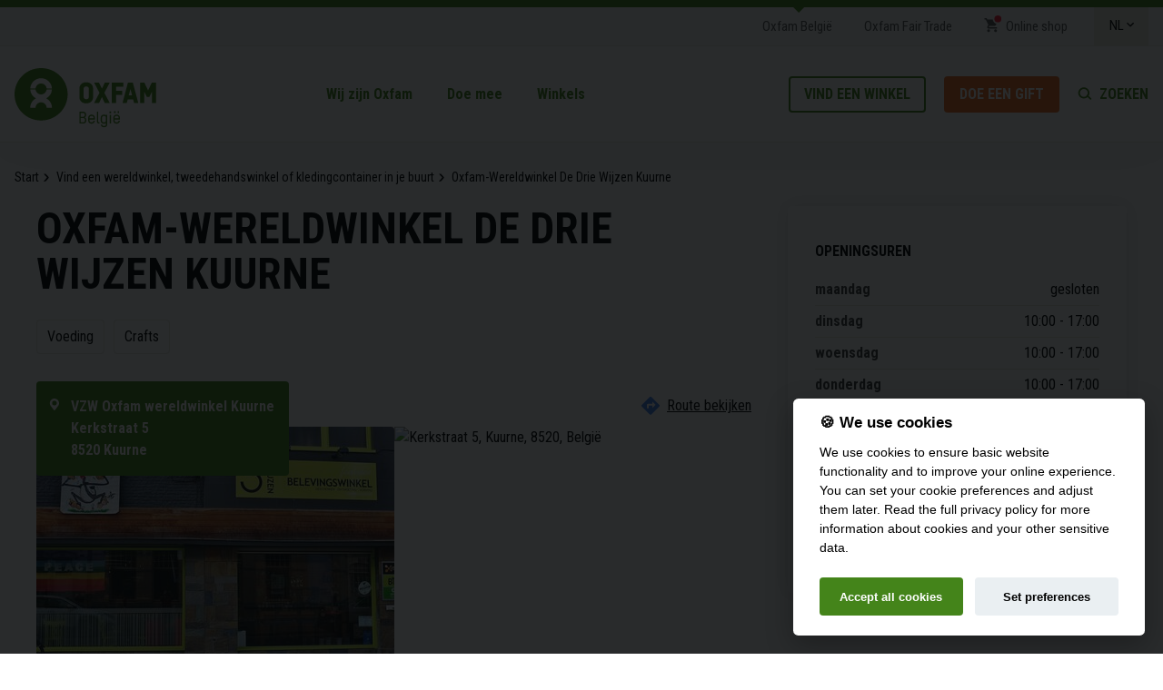

--- FILE ---
content_type: text/html; charset=UTF-8
request_url: https://oxfambelgie.be/winkels/de-drie-wijzen-kuurne
body_size: 10547
content:
<!DOCTYPE html>
<html lang="nl" dir="ltr" prefix="og: https://ogp.me/ns#">
  <head>
      <meta http-equiv="X-UA-Compatible" content="IE=edge,chrome=1">
    <meta charset="utf-8" />
<noscript><style>form.antibot * :not(.antibot-message) { display: none !important; }</style>
</noscript><meta property="og:site_name" content="Oxfam België" />
<meta property="og:title" content="Oxfam-Wereldwinkel De Drie Wijzen Kuurne" />
<script type="text/javascript">var _mtm = window._mtm = window._mtm || [];
  _mtm.push({'mtm.startTime': (new Date().getTime()), 'event': 'mtm.Start'});
  (function() {
    var d=document, g=d.createElement('script'), s=d.getElementsByTagName('script')[0];
    g.async=true; g.src='https://cdn.matomo.cloud/oxfambelgie.matomo.cloud/container_8x33H1cb.js'; s.parentNode.insertBefore(g,s);
  })();</script>
<meta name="Generator" content="Drupal 10 (https://www.drupal.org)" />
<meta name="MobileOptimized" content="width" />
<meta name="HandheldFriendly" content="true" />
<meta name="viewport" content="width=device-width, initial-scale=1, viewport-fit=cover" />
<link rel="alternate" hreflang="nl" href="https://oxfambelgie.be/winkels/de-drie-wijzen-kuurne" />
<link rel="icon" href="/themes/custom/oxfam/favicon.ico" type="image/vnd.microsoft.icon" />
<link rel="canonical" href="https://oxfambelgie.be/winkels/de-drie-wijzen-kuurne" />
<link rel="shortlink" href="https://oxfambelgie.be/node/246" />

    <title>Oxfam-Wereldwinkel De Drie Wijzen Kuurne | Oxfam België</title>
      <link rel="preconnect" href="https://fonts.googleapis.com">
      <link rel="preconnect" href="https://fonts.gstatic.com" crossorigin>
      <link href="https://fonts.googleapis.com/css2?family=Roboto+Condensed:wght@300;400;700&display=swap" rel="stylesheet">

        <link rel="stylesheet" media="all" href="/sites/default/files/css/css_LZ37qPd8BS1SeoQV0SUaMFsTrTkQvSm2VclKqTPFTYs.css?delta=0&amp;language=nl&amp;theme=oxfam&amp;include=[base64]" />
<link rel="stylesheet" media="all" href="/sites/default/files/css/css_NnKuKMQT0XhsnShheOlFrMCLaZ8SkUxZATftQW_5z3k.css?delta=1&amp;language=nl&amp;theme=oxfam&amp;include=[base64]" />
<link rel="stylesheet" media="print" href="/sites/default/files/css/css_VnQaXugbLnO1FHP-we-wCzA3HrC5SSujA49IqgVtBQE.css?delta=2&amp;language=nl&amp;theme=oxfam&amp;include=[base64]" />

    <script type="application/json" data-drupal-selector="drupal-settings-json">{"path":{"baseUrl":"\/","pathPrefix":"","currentPath":"node\/246","currentPathIsAdmin":false,"isFront":false,"currentLanguage":"nl"},"pluralDelimiter":"\u0003","suppressDeprecationErrors":true,"gtag":{"tagId":"","consentMode":false,"otherIds":[],"events":[],"additionalConfigInfo":[]},"ajaxPageState":{"libraries":"[base64]","theme":"oxfam","theme_token":null},"ajaxTrustedUrl":{"\/search":true},"gtm":{"tagId":null,"settings":{"data_layer":"dataLayer","include_environment":false},"tagIds":["GTM-5ZZ6HSS"]},"field_group":{"html_element":{"mode":"full","context":"view","settings":{"classes":"group-location","show_empty_fields":false,"id":"","element":"div","show_label":false,"label_element":"h3","label_element_classes":"","attributes":"","effect":"none","speed":"fast"}}},"user":{"uid":0,"permissionsHash":"24b69a8b0d4ec9d8051ca3a57a76666e62ad6918f56fe9d2f19e639015e43f72"}}</script>
<script src="/sites/default/files/js/js_j6ujVz_a0zokYG77EsME8D09e2NdIPVPbNx8ETx11fM.js?scope=header&amp;delta=0&amp;language=nl&amp;theme=oxfam&amp;include=[base64]"></script>
<script src="/modules/contrib/google_tag/js/gtag.js?t8qzqu"></script>
<script src="/modules/contrib/google_tag/js/gtm.js?t8qzqu"></script>

        <link rel="apple-touch-icon" sizes="180x180" href="/themes/custom/oxfam/images/favicons/apple-touch-icon.png">
        <link rel="icon" type="image/png" href="/themes/custom/oxfam/images/favicons/favicon-32x32.png" sizes="32x32">
        <link rel="icon" type="image/png" href="/themes/custom/oxfam/images/favicons/favicon-16x16.png" sizes="16x16">
        <link rel="manifest" href="/themes/custom/oxfam/images/favicons/site.webmanifest">
        <link rel="mask-icon" href="/themes/custom/oxfam/images/favicons/safari-pinned-tab.svg" color="#5bbad5">
        <meta name="theme-color" content="#ffffff">
        <meta name="msapplication-TileColor" content="#ffffff">

  </head>
  <body class="anonymous path-node page-node-type-winkel">
        <a href="#main-content" class="visually-hidden focusable skip-link">
      Overslaan en naar de inhoud gaan
    </a>
    <noscript><iframe src="https://www.googletagmanager.com/ns.html?id=GTM-5ZZ6HSS"
                  height="0" width="0" style="display:none;visibility:hidden"></iframe></noscript>

      <div class="dialog-off-canvas-main-canvas" data-off-canvas-main-canvas>
    <div class="layout-container">
  <header id="main-header" role="banner">
    <div class="header__top">
      <div class="container">
          <div class="region region-header-top">
    <nav role="navigation" aria-labelledby="block-topmenu-menu" id="block-topmenu" class="block block-menu navigation menu--topmenu">
            
  <div class="visually-hidden" id="block-topmenu-menu">Topmenu</div>
  

        
<label>Je bent bij</label>
        <ul region="header_top" class="menu">
                  <li class="menu-item">
        <a href="https://oxfambelgie.be/" data-drupal-link-system-path="&lt;front&gt;">Oxfam België</a>
              </li>
                <li class="menu-item">
        <a href="https://www.oxfamfairtrade.be/nl/" target="_blank">Oxfam Fair Trade</a>
              </li>
                <li class="menu-item">
        <a href="https://shop.oxfamwereldwinkels.be/" class="icon-shop" target="_blank">Online shop</a>
              </li>
      </ul>
    


  </nav>
<div id="block-dropdownlanguage" class="block block-dropdown-language block-dropdown-languagelanguage-interface">
  
    
          <div class="dropbutton-wrapper"><div class="dropbutton-widget"><ul class="dropdown-language-item dropbutton"><li class="nl"><span class="language-link active-language">NL</span></li><li class="fr"><a href="https://oxfambelgique.be/node/246" class="language-link" hreflang="fr">FR</a></li></ul></div></div>

  </div>

  </div>

      </div>
    </div>
    <div class="header__bottom">
      <div class="container">
        <a href="#" class="mobile-menu__open">
          <span></span>
          <span></span>
          <span></span>
        </a>
          <div class="region region-header">
    <div id="block-oxfam-branding" class="block block-system block-system-branding-block">
  
    
        <a href="https://oxfambelgie.be/" title="Home" rel="home" class="site-logo">
      <img src="/themes/custom/oxfam/images/logo_nl.svg" alt="Home" />
    </a>
      </div>
<nav role="navigation" aria-labelledby="block-hoofdnavigatie-menu" id="block-hoofdnavigatie" class="block block-menu navigation menu--main">
            
  <div class="visually-hidden" id="block-hoofdnavigatie-menu">Hoofdnavigatie</div>
  

        

  <ul data-region="header" region="header" class="menu menu-level-0">
                  
        <li class="menu-item menu-item--collapsed">
          <span>Wij zijn Oxfam</span>
                                
  
  <div class="menu_link_content menu-link-contentmain view-mode-default menu-dropdown menu-dropdown-0 menu-type-default">
                <div class="layout layout--threecol-section layout--threecol-section--25-50-25">
    <div class="inner">
              <div  class="layout__region layout__region--first">
          <div class="block block-layout-builder block-inline-blockmenu-titel">
  
    
      
            <div class="field field--name-field-menu-titel field--type-string field--label-hidden field__item">Over Oxfam</div>
      
  </div>
<div class="block block-layout-builder block-inline-blockmenu-tekst">
  
    
      
            <div class="clearfix text-formatted field field--name-field-menu-tekst field--type-text-long field--label-hidden field__item"><p>Oxfam België is een beweging die strijdt tegen ongelijkheid en voor een rechtvaardige economie.</p></div>
      
  </div>
<div class="align_left block block-layout-builder block-inline-blockmenu-link">
  
    
      
            <div class="field field--name-field-menu-link field--type-link field--label-hidden field__item"><a href="https://oxfambelgie.be/oxfam-voor/wij-zijn-oxfam">Meer over Oxfam</a></div>
      
  </div>
<div class="align_left block block-layout-builder block-inline-blockmenu-link">
  
    
      
            <div class="field field--name-field-menu-link field--type-link field--label-hidden field__item"><a href="https://oxfambelgie.be/publicaties">Publicaties</a></div>
      
  </div>
<div class="align_left block block-layout-builder block-inline-blockmenu-link">
  
    
      
            <div class="field field--name-field-menu-link field--type-link field--label-hidden field__item"><a href="https://oxfambelgie.be/pers">Pers</a></div>
      
  </div>
<div class="align_left block block-layout-builder block-inline-blockmenu-link">
  
    
      
            <div class="field field--name-field-menu-link field--type-link field--label-hidden field__item"><a href="https://oxfambelgie.be/nieuws">Nieuws</a></div>
      
  </div>
<div class="align_left block block-layout-builder block-inline-blockmenu-link">
  
    
      
            <div class="field field--name-field-menu-link field--type-link field--label-hidden field__item"><a href="https://oxfambelgie.be/wij-zijn-oxfam/wie-bestuurt-oxfam-belgie">Bestuur</a></div>
      
  </div>
<div class="align_left block block-layout-builder block-inline-blockmenu-link">
  
    
      
            <div class="field field--name-field-menu-link field--type-link field--label-hidden field__item"><a href="https://oxfambelgie.be/wij-zijn-oxfam/netwerken-en-allianties-van-oxfam-belgie">Netwerken en allianties</a></div>
      
  </div>

        </div>
      
              <div  class="layout__region layout__region--second">
          <div class="block block-layout-builder block-inline-blockmenu-titel">
  
    
      
            <div class="field field--name-field-menu-titel field--type-string field--label-hidden field__item">Onze thema&#039;s</div>
      
  </div>
<div class="block block-layout-builder block-inline-blockmenu-link-tekst">
  
    
      
            <div class="field field--name-field-menu-link field--type-link field--label-hidden field__item"><a href="https://oxfambelgie.be/rechtvaardige-economie">Rechtvaardige economie</a></div>
      
            <div class="clearfix text-formatted field field--name-field-menu-tekst field--type-text-long field--label-hidden field__item"><p>Eerlijke handel en een economie die rekening houdt met mensenrechten en onze planeet</p></div>
      
  </div>
<div class="block block-layout-builder block-inline-blockmenu-link-tekst">
  
    
      
            <div class="field field--name-field-menu-link field--type-link field--label-hidden field__item"><a href="https://oxfambelgie.be/wat-klimaatrechtvaardigheid-voorbeelden-en-problemen">Klimaat</a></div>
      
            <div class="clearfix text-formatted field field--name-field-menu-tekst field--type-text-long field--label-hidden field__item"><p>De gevolgen van de klimaatverandering zijn niet voor iedereen gelijk.&nbsp;</p></div>
      
  </div>
<div class="block block-layout-builder block-inline-blockmenu-link-tekst">
  
    
      
            <div class="field field--name-field-menu-link field--type-link field--label-hidden field__item"><a href="https://oxfambelgie.be/genderrechtvaardigheid-en-vrouwenrechten">Vrouwenrechten</a></div>
      
            <div class="clearfix text-formatted field field--name-field-menu-tekst field--type-text-long field--label-hidden field__item"><p>Vrouwen en meisjes zijn vaak het grootste slachtoffer ongelijkheid</p></div>
      
  </div>
<div class="block block-layout-builder block-inline-blockmenu-link-tekst">
  
    
      
            <div class="field field--name-field-menu-link field--type-link field--label-hidden field__item"><a href="https://oxfambelgie.be/voedselsystemen">Duurzame voedselsystemen</a></div>
      
            <div class="clearfix text-formatted field field--name-field-menu-tekst field--type-text-long field--label-hidden field__item"><p>Rechten voor kleinschalige landbouwers en de garantie op voedsel voor iedereen.</p></div>
      
  </div>
<div class="block block-layout-builder block-inline-blockmenu-link-tekst">
  
    
      
            <div class="field field--name-field-menu-link field--type-link field--label-hidden field__item"><a href="https://oxfambelgie.be/duurzaam-consumeren-wat-waarom-en-hoe-starten">Duurzaam consumeren</a></div>
      
            <div class="clearfix text-formatted field field--name-field-menu-tekst field--type-text-long field--label-hidden field__item"><p>Het huidige productie- en consumptiepatroon is onhoudbaar.</p>

<p>&nbsp;</p></div>
      
  </div>
<div class="block block-layout-builder block-inline-blockmenu-link-tekst">
  
    
      
            <div class="field field--name-field-menu-link field--type-link field--label-hidden field__item"><a href="https://oxfambelgie.be/humanitaire-hulp-bij-rampen-en-conflicten">Humanitaire hulp</a></div>
      
            <div class="clearfix text-formatted field field--name-field-menu-tekst field--type-text-long field--label-hidden field__item"><p>Weerbaarheid tegen rampen en duurzame ontwikkeling</p></div>
      
  </div>

        </div>
      
              <div  class="layout__region layout__region--third">
          <div class="bg_default block block-layout-builder block-inline-blockmenu-cta">
  
    
      
            <div class="field field--name-field-menu-cta-image field--type-entity-reference field--label-hidden field__item">  <img loading="lazy" src="/sites/default/files/styles/menu_cta/public/2025-01/006-PANDA-DAVOS-SPLIT%20IMAGE-800x600.png?h=d1076e0f&amp;itok=2BZXO6Qk" width="320" height="180" class="image-style-menu-cta" />


</div>
      
            <div class="field field--name-field-menu-cta-titel field--type-string field--label-hidden field__item">Voor een faire belasting</div>
      
            <div class="field field--name-field-menu-cta-tekst field--type-string-long field--label-hidden field__item">Ons politieke en economische systeem speelt in het voordeel van de superrijken. Teken onze petitie en eis van onze regering een faire belasting voor de superrijken.</div>
      
            <div class="field field--name-field-actie-button field--type-link field--label-hidden field__item"><a href="https://oxfambelgie.be/taxtherich">Teken onze petitie</a></div>
      
  </div>

        </div>
          </div>
  </div>

      </div>



                  </li>
                      
        <li class="menu-item menu-item--collapsed">
          <span>Doe mee</span>
                                
  
  <div class="menu_link_content menu-link-contentmain view-mode-default menu-dropdown menu-dropdown-0 menu-type-default">
                <div class="layout layout--threecol-section layout--threecol-section--25-50-25">
    <div class="inner">
              <div  class="layout__region layout__region--first">
          <div class="block block-layout-builder block-inline-blockmenu-titel">
  
    
      
            <div class="field field--name-field-menu-titel field--type-string field--label-hidden field__item">Doe mee met Oxfam</div>
      
  </div>
<div class="block block-layout-builder block-inline-blockmenu-tekst">
  
    
      
            <div class="clearfix text-formatted field field--name-field-menu-tekst field--type-text-long field--label-hidden field__item"><p>Maak deel uit van onze beweging van actieve burgers en maak het verschil.&nbsp;</p>

<p><strong>Doe mee als:</strong></p></div>
      
  </div>
<div class="align_left block block-layout-builder block-inline-blockmenu-link">
  
    
      
            <div class="field field--name-field-menu-link field--type-link field--label-hidden field__item"><a href="https://oxfambelgie.be/doe-mee/word-vrijwilliger">Vrijwilliger</a></div>
      
  </div>
<div class="align_left block block-layout-builder block-inline-blockmenu-link">
  
    
      
            <div class="field field--name-field-menu-link field--type-link field--label-hidden field__item"><a href="https://oxfambelgie.be/doe-mee/doe-een-gift">schenker</a></div>
      
  </div>
<div class="align_left block block-layout-builder block-inline-blockmenu-link">
  
    
      
            <div class="field field--name-field-menu-link field--type-link field--label-hidden field__item"><a href="https://oxfambelgie.be/steun-met-je-bedrijf-oxfam-als-goed-doel">bedrijf</a></div>
      
  </div>
<div class="align_left block block-layout-builder block-inline-blockmenu-link">
  
    
      
            <div class="field field--name-field-menu-link field--type-link field--label-hidden field__item"><a href="https://oxfambelgie.be/vacatures">personeel</a></div>
      
  </div>
<div class="align_left block block-layout-builder block-inline-blockmenu-link">
  
    
      
            <div class="field field--name-field-menu-link field--type-link field--label-hidden field__item"><a href="https://oxfambelgie.be/doe-mee/onze-activiteiten-voor-jongeren">Jongere</a></div>
      
  </div>
<div class="align_left block block-layout-builder block-inline-blockmenu-link">
  
    
      
            <div class="field field--name-field-menu-link field--type-link field--label-hidden field__item"><a href="https://oxfambelgie.be/doe-mee/oxfam-op-jouw-school">school</a></div>
      
  </div>

        </div>
      
              <div  class="layout__region layout__region--second">
          <div class="block block-layout-builder block-inline-blockmenu-titel">
  
    
      
            <div class="field field--name-field-menu-titel field--type-string field--label-hidden field__item">Doe mee</div>
      
  </div>
<div class="block block-layout-builder block-inline-blockmenu-link-tekst">
  
    
      
            <div class="field field--name-field-menu-link field--type-link field--label-hidden field__item"><a href="https://oxfambelgie.be/doe-mee/word-vrijwilliger">word vrijwilliger</a></div>
      
            <div class="clearfix text-formatted field field--name-field-menu-tekst field--type-text-long field--label-hidden field__item"><p>Zet je talenten in en bepaal mee de koers van onze organisatie</p></div>
      
  </div>
<div class="block block-layout-builder block-inline-blockmenu-link-tekst">
  
    
      
            <div class="field field--name-field-menu-link field--type-link field--label-hidden field__item"><a href="https://oxfambelgie.be/taxtherich">Laat je stem horen</a></div>
      
            <div class="clearfix text-formatted field field--name-field-menu-tekst field--type-text-long field--label-hidden field__item"><p>Samen voeren we druk op het beleid voor structurele verandering</p></div>
      
  </div>
<div class="block block-layout-builder block-inline-blockmenu-link-tekst">
  
    
      
            <div class="field field--name-field-menu-link field--type-link field--label-hidden field__item"><a href="https://oxfambelgie.be/winkels">Koop bewust</a></div>
      
            <div class="clearfix text-formatted field field--name-field-menu-tekst field--type-text-long field--label-hidden field__item"><p>Duurzame alternatieven waar mens en planeet blijer van wordt</p></div>
      
  </div>
<div class="block block-layout-builder block-inline-blockmenu-link-tekst">
  
    
      
            <div class="field field--name-field-menu-link field--type-link field--label-hidden field__item"><a href="https://oxfambelgie.be/doe-mee/schenk-je-spullen">schenk je spullen</a></div>
      
            <div class="clearfix text-formatted field field--name-field-menu-tekst field--type-text-long field--label-hidden field__item"><p>Geef je spullen een tweede leven en draag bij tot de circulaire economie</p></div>
      
  </div>
<div class="block block-layout-builder block-inline-blockmenu-link-tekst">
  
    
      
            <div class="field field--name-field-menu-link field--type-link field--label-hidden field__item"><a href="https://oxfambelgie.be/doe-mee/doe-een-gift">Doe een gift</a></div>
      
            <div class="clearfix text-formatted field field--name-field-menu-tekst field--type-text-long field--label-hidden field__item"><p>Elke bijdrage maakt een verschil</p></div>
      
  </div>
<div class="block block-layout-builder block-inline-blockmenu-link-tekst">
  
    
      
            <div class="field field--name-field-menu-link field--type-link field--label-hidden field__item"><a href="https://oxfambelgie.be/vacatures">solliciteer</a></div>
      
            <div class="clearfix text-formatted field field--name-field-menu-tekst field--type-text-long field--label-hidden field__item"><p>Vind een job met MEERwaarde</p></div>
      
  </div>
<div class="align_right block block-layout-builder block-inline-blockmenu-link">
  
    
      
            <div class="field field--name-field-menu-link field--type-link field--label-hidden field__item"><a href="https://oxfambelgie.be/doe-mee">Alle activiteiten</a></div>
      
  </div>

        </div>
      
              <div  class="layout__region layout__region--third">
          <div class="bg_green block block-layout-builder block-inline-blockmenu-cta">
  
    
      
            <div class="field field--name-field-menu-cta-image field--type-entity-reference field--label-hidden field__item">  <img loading="lazy" src="/sites/default/files/styles/menu_cta/public/2023-06/P2P_600x400.jpg?itok=UmOlXC1z" width="320" height="180" alt="Créez une collecte pour Oxfam" class="image-style-menu-cta" />


</div>
      
            <div class="field field--name-field-menu-cta-titel field--type-string field--label-hidden field__item">Laat uw idealen na</div>
      
            <div class="field field--name-field-menu-cta-tekst field--type-string-long field--label-hidden field__item">Wij willen een wereld zonder armoede en ongelijkheid. U ook? Met een legaat kunt u die droom helpen waarmaken.</div>
      
            <div class="field field--name-field-actie-button field--type-link field--label-hidden field__item"><a href="https://oxfambelgie.be/doe-mee/oxfam-uw-testament-laat-uw-idealen-na">Meer informatie</a></div>
      
  </div>

        </div>
          </div>
  </div>

      </div>



                  </li>
                      
        <li class="menu-item menu-item--collapsed">
          <span>Winkels</span>
                                
  
  <div class="menu_link_content menu-link-contentmain view-mode-default menu-dropdown menu-dropdown-0 menu-type-default">
                <div class="layout layout--threecol-section layout--threecol-section--33-34-33">
    <div class="inner">
              <div  class="layout__region layout__region--first">
          <div class="block block-layout-builder block-inline-blockmenu-titel">
  
    
      
            <div class="field field--name-field-menu-titel field--type-string field--label-hidden field__item">Onze winkels</div>
      
  </div>
<div class="block block-layout-builder block-inline-blockmenu-link-tekst">
  
    
      
            <div class="field field--name-field-menu-link field--type-link field--label-hidden field__item"><a href="https://oxfambelgie.be/oxfam-wereldwinkels">OXFAM-WERELDWINKELS</a></div>
      
            <div class="clearfix text-formatted field field--name-field-menu-tekst field--type-text-long field--label-hidden field__item"><p>Producten uit eerlijke handel</p></div>
      
  </div>
<div class="block block-layout-builder block-inline-blockmenu-link-tekst">
  
    
      
            <div class="field field--name-field-menu-link field--type-link field--label-hidden field__item"><a href="https://oxfambelgie.be/oxfam-tweedehands-koop-doneer-tweedehands">OXFAM-TWEEDEHANDSWINKELS</a></div>
      
            <div class="clearfix text-formatted field field--name-field-menu-tekst field--type-text-long field--label-hidden field__item"><p>Hier vind je schatten!</p></div>
      
  </div>
<div class="block block-layout-builder block-inline-blockmenu-tekst">
  
    
      
            <div class="clearfix text-formatted field field--name-field-menu-tekst field--type-text-long field--label-hidden field__item"><p><a class="btn-primary" data-entity-substitution="canonical" data-entity-type="node" data-entity-uuid="188f1074-7fb2-4642-a0fc-bc0af609ce33" href="https://oxfambelgie.be/shop-finder">winkelzoeker</a></p></div>
      
  </div>

        </div>
      
              <div  class="layout__region layout__region--second">
          <div class="block block-layout-builder block-inline-blockmenu-titel">
  
    
      
            <div class="field field--name-field-menu-titel field--type-string field--label-hidden field__item">Producten</div>
      
  </div>
<div class="block block-layout-builder block-inline-blockmenu-link-tekst">
  
    
      
            <div class="field field--name-field-menu-link field--type-link field--label-hidden field__item"><a href="https://www.oxfamfairtrade.be/nl/producten/">Eerlijke voedingsproducten</a></div>
      
            <div class="clearfix text-formatted field field--name-field-menu-tekst field--type-text-long field--label-hidden field__item"><p>Bekijk ons volledige aanbod van fair trade producten</p></div>
      
  </div>
<div class="block block-layout-builder block-inline-blockmenu-link-tekst">
  
    
      
            <div class="field field--name-field-menu-link field--type-link field--label-hidden field__item"><a href="https://www.oxfampaktuit.be/nl/">GESCHENKKAARTEN</a></div>
      
            <div class="clearfix text-formatted field field--name-field-menu-tekst field--type-text-long field--label-hidden field__item"><p>Oxfam Pakt Uit:&nbsp;cadeautjes die levens veranderen</p></div>
      
  </div>
<div class="block block-layout-builder block-inline-blockmenu-tekst">
  
    
      
            <div class="clearfix text-formatted field field--name-field-menu-tekst field--type-text-long field--label-hidden field__item"><p><a class="btn-primary" href="https://shop.oxfamwereldwinkels.be/" rel=" noopener" target="_blank">shop online</a></p></div>
      
  </div>

        </div>
      
              <div  class="layout__region layout__region--third">
          <div class="bg_default block block-layout-builder block-inline-blockmenu-cta">
  
    
      
            <div class="field field--name-field-menu-cta-tag field--type-string field--label-hidden field__item">Oxfam Fair Trade</div>
      
            <div class="field field--name-field-menu-cta-image field--type-entity-reference field--label-hidden field__item">  <img loading="lazy" src="/sites/default/files/styles/menu_cta/public/2022-04/fairtrade%402x.jpg?h=1a0804c6&amp;itok=7PjROy3c" width="320" height="180" class="image-style-menu-cta" />


</div>
      
            <div class="field field--name-field-menu-cta-titel field--type-string field--label-hidden field__item">(H)eerlijke kop koffie thuis of op het werk?</div>
      
            <div class="field field--name-field-actie-button field--type-link field--label-hidden field__item"><a href="https://www.oxfamfairtrade.be/nl/categorie/voeding/koffie/">Bekijk ons assortiment</a></div>
      
  </div>

        </div>
          </div>
  </div>

      </div>



                  </li>
                      
        <li class="menu-item">
          <a href="https://oxfambelgie.be/shop-finder" class="btn-primary btn-primary--green-outline" data-drupal-link-system-path="node/7">Vind een winkel</a>
                                
  
  <div class="menu_link_content menu-link-contentmain view-mode-default menu-dropdown menu-dropdown-0 menu-type-default">
              
      </div>



                  </li>
          </ul>


  </nav>
<nav role="navigation" aria-labelledby="block-secundairhoofdnavigatie-menu" id="block-secundairhoofdnavigatie" class="block block-menu navigation menu--secundair-hoofdnavigatie">
            
  <div class="visually-hidden" id="block-secundairhoofdnavigatie-menu">Secundair hoofdnavigatie</div>
  

        
                <ul region="header" class="menu menu--level-1">
                    <li class="menu-item">
        <a href="https://oxfambelgie.be/shop-finder" class="btn-primary btn-primary--green-outline" data-drupal-link-system-path="node/7">Vind een winkel</a>
              </li>
                <li class="menu-item">
        <a href="https://oxfambelgie.be/doe-mee/doe-een-gift" class="btn-primary btn-primary--orange" data-drupal-link-system-path="node/8">Doe een gift</a>
              </li>
        </ul>
  


  </nav>
<div id="block-oxfamquicksearch" class="block block-oxfam-helper block-oxfam-quicksearch">
  
    
      <a href="/search" class="search-open">Zoeken</a><form class="oxfam-quick-site-search-form" data-drupal-selector="oxfam-quick-site-search-form" action="/search" method="GET" id="oxfam-quick-site-search-form" accept-charset="UTF-8">
  <div class="js-form-item form-item js-form-type-textfield form-type-textfield js-form-item-query form-item-query">
      <label for="edit-query">Wat zoek je</label>
        <input id="quick-site-search-text" autocomplete="off" data-drupal-selector="edit-query" type="text" name="query" value="" size="60" maxlength="128" placeholder="Zoeken naar nieuws, acties, winkels, …" class="form-text" />

        </div>
<div data-drupal-selector="oxfam-quicksearch-liveresults" id="oxfam-quicksearch-liveresults" class="js-form-wrapper form-wrapper"></div>
<div data-drupal-selector="oxfam-quicksearch-popular" id="oxfam-quicksearch-popular" class="js-form-wrapper form-wrapper"><label>Populair</label>
                <ul data-drupal-selector="edit-suggestions" class="menu menu--level-1">
                    <li class="menu-item">
        <a href="https://shop.oxfamwereldwinkels.be/producten/">Fairtrade producten</a>
              </li>
                <li class="menu-item">
        <a href="https://oxfambelgie.be/shop-finder" data-drupal-link-system-path="node/7">Computer kopen</a>
              </li>
                <li class="menu-item">
        <a href="https://oxfambelgie.be/search?query=vrijwilliger" data-drupal-link-query="{&quot;query&quot;:&quot;vrijwilliger&quot;}" data-drupal-link-system-path="search">Vrijwilliger worden</a>
              </li>
                <li class="menu-item">
        <a href="https://oxfambelgie.be/speakupforpalestine" data-drupal-link-system-path="node/3215">Speak Up For Palestine</a>
              </li>
                <li class="menu-item">
        <a href="https://oxfambelgie.be/doe-mee/doe-een-gift/alles-over-jouw-fiscaal-attest" data-drupal-link-system-path="node/1213">Fiscale attesten</a>
              </li>
                <li class="menu-item">
        <a href="https://oxfambelgie.be/vacatures" data-drupal-link-system-path="node/31">Vacatures</a>
              </li>
                <li class="menu-item">
        <a href="https://oxfambelgie.be/doe-mee/doe-een-gift/alles-over-jouw-fiscaal-attest" data-drupal-link-system-path="node/1213">Rijksregisternummer doorgeven</a>
              </li>
                <li class="menu-item">
        <a href="https://oxfambelgie.be/contact" data-drupal-link-system-path="node/98">Contacteer Oxfam</a>
              </li>
                <li class="menu-item">
        <a href="https://action.oxfambelgique.be/" title="Geld inzamelen voor Oxfam">Creëer een steunactie</a>
              </li>
        </ul>
  

</div>

</form>

  </div>

  </div>

      </div>
    </div>

  </header>

  <div class="mobile-menu__contents">
    
  </div>

  <main role="main">
    <a id="main-content" tabindex="-1"></a>
    
    <div class="container">
      
        <div class="region region-highlighted">
    <div data-drupal-messages-fallback class="hidden"></div>

  </div>

      

      
        <div class="region region-content">
    <div id="block-kruimelpad" class="block block-system block-system-breadcrumb-block">
  
    
        <nav class="breadcrumb" role="navigation" aria-labelledby="system-breadcrumb">
    <h2 id="system-breadcrumb" class="visually-hidden">Kruimelpad</h2>
    <ol>
          <li>
                  <a href="https://oxfambelgie.be/">Start</a>
              </li>
          <li>
                  <a href="https://oxfambelgie.be/shop-finder">Vind een wereldwinkel, tweedehandswinkel of kledingcontainer in je buurt</a>
              </li>
          <li>
                  <span>Oxfam-Wereldwinkel De Drie Wijzen Kuurne</span>
              </li>
        </ol>
  </nav>

  </div>
<div id="block-primaireinhoudvandepagina-2" class="block block-system block-system-main-block">
  
    
      <div class="node node--type-winkel node--view-mode-full ds-2col-stacked clearfix">



<div class="group-header">

</div>

<div class="group-left">

  <h1>
  Oxfam-Wereldwinkel De Drie Wijzen Kuurne
</h1>


      <div class="field field--name-field-assortiment field--type-entity-reference field--label-hidden field__items">
              <div class="field__item">Voeding</div>
              <div class="field__item">Crafts</div>
          </div>
  
<div  class="group-location">
    <div class="field field-name-field-adres"><p class="address" translate="no"><span class="organization">VZW Oxfam wereldwinkel Kuurne</span><br>
<span class="address-line1">Kerkstraat 5</span><br>
<span class="postal-code">8520</span> <span class="locality">Kuurne</span><br>
<span class="country">België</span></p></div>
<div class="field field-name-oxfam-helper-winkel-calculateroute"><a class="gmap-view-route" href="https://www.google.be/maps/dir//Kerkstraat 5+8520+Kuurne" target="_blank">Route bekijken</a></div>
<div class="field field-name-field-winkel-afbeelding">  <img loading="lazy" src="/sites/default/files/styles/winkel_teaser/public/2019/05/oxfam-wereldwinkel-de-drie-wijzen-kuurne.jpg?itok=NRxYI79P" width="394" height="264" alt="" class="image-style-winkel-teaser" />


</div>
<div class="field field-name-oxfam-helper-winkel-adresstaticmap"><img src="//maps.googleapis.com/maps/api/staticmap?center=Kerkstraat%205%2C%20Kuurne%2C%208520%2C%20Belgi%C3%AB&amp;zoom=16&amp;size=394x264&amp;scale=1&amp;maptype=roadmap&amp;markers=color%3Agreen%7CKerkstraat%205%2C%20Kuurne%2C%208520%2C%20Belgi%C3%AB&amp;key=AIzaSyDH5Q3FgsSer1G74o06YLMs4QjCWh9bNHI" alt="Kerkstraat 5, Kuurne, 8520, België" />
</div>

  </div><div class="field field-name-field-telefoon">0474/72.57.21</div>
<div class="field field-name-field-e-mail"><a href="mailto:info@dedriewijzen.be">info@dedriewijzen.be</a></div>
<div class="field field-name-field-winkel-introtekst"><h2>Over de winkel</h2>

<p>Welkom in onze winkel. Onze vrijwilligers staan klaar om jou met open armen te ontvangen. Kom dus zeker eens langs en snuister door al onze eerlijke producten van over de hele wereld.</p></div>

</div>

<div class="group-right">
<div class="field field-name-field-openingsuren"><div class="field field-name-field-openingsuren field-label-above">Openingsuren</div><div class="office-hours">
      <div class="office-hours__item">
              <div class="office-hours__item-label">maandag</div>
                    <div class="office-hours__item-slots">gesloten</div>
                </div>
      <div class="office-hours__item">
              <div class="office-hours__item-label">dinsdag</div>
                    <div class="office-hours__item-slots">10:00 - 17:00</div>
                </div>
      <div class="office-hours__item">
              <div class="office-hours__item-label">woensdag</div>
                    <div class="office-hours__item-slots">10:00 - 17:00</div>
                </div>
      <div class="office-hours__item">
              <div class="office-hours__item-label">donderdag</div>
                    <div class="office-hours__item-slots">10:00 - 17:00</div>
                </div>
      <div class="office-hours__item">
              <div class="office-hours__item-label">vrijdag</div>
                    <div class="office-hours__item-slots">10:00 - 17:00</div>
                </div>
      <div class="office-hours__item">
              <div class="office-hours__item-label">zaterdag</div>
                    <div class="office-hours__item-slots">10:00 - 12:00<br />14:00 - 17:00</div>
                </div>
      <div class="office-hours__item">
              <div class="office-hours__item-label">zondag</div>
                    <div class="office-hours__item-slots">gesloten</div>
                </div>
  </div>
  <meta property="openingHours" itemprop="openingHours" content="di-Vr 10:00-17:00"/>
  <meta property="openingHours" itemprop="openingHours" content="Za 10:00-12:00, 14:00-17:00"/>
</div>

<div  class="group-socials">
  <div class="label">Volg ons:</div>
    <div class="field field-name-field-facebook"><a href="https://www.facebook.com/dedriewijzen/">https://www.facebook.com/dedriewijzen/</a></div>

  </div>
</div>

</div>


  </div>
<div class="views-element-container block block-views block-views-blockagenda-upcoming-activities-per-shop" id="block-views-block-agenda-upcoming-activities-per-shop">
  
    
      <div region="content">


<div class="view view-agenda-upcoming view-id-agenda_upcoming view-display-id-activities_per_shop js-view-dom-id-805153582fa92932def7e91b93d4b145d0d95baf14cdca84d7c1b4dc3dcf531e">

  
          </div>
</div>

  </div>
<div id="block-oxfam-nieuwsbrief" class="block block-config-pages block-config-pages-block">
  
    
      <div region="content" class="config_pages config_pages--type--newsletter-link config_pages--view-mode--full config_pages--newsletter-link--full">
  
            <div class="field field--name-iframe field--type-entity-reference field--label-hidden field__item"><div class="block-content block-content--type-iframe block-content--view-mode-default ds-1col" >

  

      <div style="--mobile-heigt: 500px;">
      <div class="field field-name-field-iframe"><div class="">
    <style type="text/css">
    #iframe-field_iframe-8178 {/*frameborder*/ border-width:0;/*scrolling*/ overflow:auto;}
  </style>
  <iframe  width="100%" height="14rem" name="iframe-field_iframe-8178" id="iframe-field_iframe-8178" title="" allow="accelerometer;autoplay;camera;encrypted-media;geolocation;gyroscope;microphone;payment;picture-in-picture" src="https://mc519tmd0dwb0h0gvyy1myc9jjvq.pub.sfmc-content.com/g3t2tpq4ukk" style="width: 100%;height: 14rem;">
    Your browser does not support iframes, but you can visit <a href="https://mc519tmd0dwb0h0gvyy1myc9jjvq.pub.sfmc-content.com/g3t2tpq4ukk"></a>
  </iframe>
</div>
</div>

    </div>
    
</div>

</div>
      
</div>

  </div>

  </div>

    </div>
  </main>

  <footer role="contentinfo">
    <div class="container">
      <div class="footer__top">
          <div class="region region-footer-left">
    <div id="block-brandingvandewebsite" class="block block-system block-system-branding-block">
  
    
        <a href="https://oxfambelgie.be/" title="Home" rel="home" class="site-logo">
      <img src="/themes/custom/oxfam/images/logo_nl.svg" alt="Home" />
    </a>
      </div>
<div id="block-footerblock" class="block block-oxfam-helper block-footer-block">
  
    
      <p>Vier-Windenstraat&nbsp;60<br>1080&nbsp;Sint-Jans-Molenbeek<br>BE 0743.875.974<br>RPR Brussel</p><p><a class="btn-primary" href="/contact">Contacteer ons</a></p><p>Rekeningnummer Oxfam-Solidariteit:<br><strong>BE37 </strong><a href="tel:0000 0000 2828"><strong>0000 0000 2828</strong></a><br><strong>BIC GEBABEBB</strong></p><p>BTW-nummer Oxfam-Wereldwinkels:<br>BE 0415.365.777</p><p>BTW-nummer Oxfam-Solidariteit:<br>BE 0408.643.875</p>
  </div>
<nav role="navigation" aria-labelledby="block-socialmediamenu-menu" id="block-socialmediamenu" class="block block-menu navigation menu--social-media-menu">
            
  <div class="menu__title" id="block-socialmediamenu-menu">Blijf op de hoogte</div>
  

        
                <ul region="footer_left" class="menu menu--level-1">
                    <li class="menu-item">
        <a href="https://bsky.app/profile/oxfam.be" target="_blank">Bluesky</a>
              </li>
                <li class="menu-item">
        <a href="https://www.facebook.com/oxfambel" target="_blank">Facebook</a>
              </li>
                <li class="menu-item">
        <a href="https://www.instagram.com/oxfam.BE/" target="_blank">Instagram</a>
              </li>
                <li class="menu-item">
        <a href="https://be.linkedin.com/company/oxfam-belgie-belgique/" target="_blank">LinkedIn</a>
              </li>
                <li class="menu-item">
        <a href="https://www.tiktok.com/@oxfambe">TikTok</a>
              </li>
                <li class="menu-item">
        <a href="https://www.youtube.com/user/oxfamsol" target="_blank">YouTube</a>
              </li>
        </ul>
  


  </nav>

  </div>

          <div class="region region-footer-right">
    <nav role="navigation" aria-labelledby="block-voet-menu" id="block-voet" class="block block-menu navigation menu--footer">
            
  <div class="visually-hidden" id="block-voet-menu">Voet</div>
  

        
                <ul region="footer_right" class="menu menu--level-1">
                    <li class="menu-item menu-item--expanded">
        <span>Over Oxfam</span>
                                  <ul class="menu">
                    <li class="menu-item">
        <a href="https://oxfambelgie.be/wij-zijn-oxfam/missie-waarden-en-visie-van-oxfam" data-drupal-link-system-path="node/62">Missie, waarden en visie</a>
              </li>
                <li class="menu-item">
        <a href="https://oxfambelgie.be/transparantie-en-financien" data-drupal-link-system-path="node/173">Transparantie en financiering</a>
              </li>
                <li class="menu-item">
        <a href="https://oxfambelgie.be/wij-zijn-oxfam/wie-bestuurt-oxfam-belgie" data-drupal-link-system-path="node/127">Bestuur</a>
              </li>
                <li class="menu-item">
        <a href="https://oxfambelgie.be/geschiedenis-van-oxfam-belgie" data-drupal-link-system-path="node/122">Onze geschiedenis</a>
              </li>
                <li class="menu-item">
        <a href="https://oxfambelgie.be/wij-zijn-oxfam/netwerken-en-allianties-van-oxfam-belgie" data-drupal-link-system-path="node/129">Bevriende organisaties</a>
              </li>
                <li class="menu-item">
        <a href="https://oxfambelgie.be/oxfam-voor/wij-zijn-oxfam" data-drupal-link-system-path="node/4">Onze actiedomeinen</a>
              </li>
                <li class="menu-item">
        <a href="https://oxfambelgie.be/vacatures" data-drupal-link-system-path="node/31">Vacatures</a>
              </li>
                <li class="menu-item">
        <a href="https://oxfambelgie.be/wij-zijn-oxfam/impactverhalen" data-drupal-link-system-path="node/43">Onze impact</a>
              </li>
                <li class="menu-item">
        <a href="https://oxfambelgie.be/bescherming-tegen-misbruik-en-uitbuiting" data-drupal-link-system-path="node/126">Meld wangedrag</a>
              </li>
                <li class="menu-item">
        <a href="https://oxfambelgie.be/doe-mee/doe-een-gift/alles-over-jouw-fiscaal-attest" data-drupal-link-system-path="node/1213">Fiscale attesten</a>
              </li>
        </ul>
  
              </li>
                <li class="menu-item menu-item--expanded">
        <span>Doe mee</span>
                                  <ul class="menu">
                    <li class="menu-item">
        <a href="https://oxfambelgie.be/doe-mee/doe-een-gift" data-drupal-link-system-path="node/8">Doe een gift online</a>
              </li>
                <li class="menu-item">
        <a href="https://oxfambelgie.be/doe-mee/klimaatcampagne" data-drupal-link-system-path="node/797">Laat je stem horen</a>
              </li>
                <li class="menu-item">
        <a href="https://donate.oxfambelgium.be/monthly-donation/1~mijn-gift" target="_blank">Steun ons maandelijks</a>
              </li>
                <li class="menu-item">
        <a href="https://oxfambelgie.be/doe-mee/schenk-je-spullen" data-drupal-link-system-path="node/61">Schenk spullen</a>
              </li>
                <li class="menu-item">
        <a href="https://oxfambelgie.be/doe-mee/oxfam-uw-testament-laat-uw-idealen-na" data-drupal-link-system-path="node/131">Neem Oxfam op in je testament</a>
              </li>
                <li class="menu-item">
        <a href="https://oxfambelgie.be/winkels" data-drupal-link-system-path="node/6">Koop bewust</a>
              </li>
                <li class="menu-item">
        <a href="https://oxfambelgie.be/doe-mee/word-vrijwilliger" data-drupal-link-system-path="node/28">Word vrijwilliger</a>
              </li>
                <li class="menu-item">
        <a href="https://oxfambelgie.be/manage-school/login">Beheer jouw scholenactie</a>
              </li>
                <li class="menu-item">
        <a href="https://www.oxfamtrailwalker.be" target="_blank">Wandel de Oxfam Trailwalker</a>
              </li>
                <li class="menu-item">
        <a href="https://action.oxfambelgie.be/" target="_blank" title="Creëer een steunactie">Zamel geld in voor Oxfam</a>
              </li>
        </ul>
  
              </li>
                <li class="menu-item menu-item--expanded">
        <span>Koop Oxfam-producten</span>
                                  <ul class="menu">
                    <li class="menu-item">
        <a href="https://oxfambelgie.be/oxfam-wereldwinkels" data-drupal-link-system-path="node/781">Oxfam-Wereldwinkels</a>
              </li>
                <li class="menu-item">
        <a href="https://oxfambelgie.be/oxfam-tweedehands-koop-doneer-tweedehands" data-drupal-link-system-path="node/789">Oxfam Tweedehands</a>
              </li>
                <li class="menu-item">
        <a href="https://www.oxfamfairtrade.be/nl/" target="_blank">Oxfam Fair Trade</a>
              </li>
                <li class="menu-item">
        <a href="https://oxfambelgie.be/doe-mee/oxfam-pakt-uit" data-drupal-link-system-path="node/189">Oxfam Pakt Uit</a>
              </li>
                <li class="menu-item">
        <a href="https://oxfambelgie.be/shop-finder" data-drupal-link-system-path="node/7">Vind een winkel</a>
              </li>
                <li class="menu-item">
        <a href="https://shop.oxfamwereldwinkels.be/" target="_blank">Shop online</a>
              </li>
        </ul>
  
              </li>
                <li class="menu-item menu-item--expanded">
        <span>Oxfam voor</span>
                                  <ul class="menu">
                    <li class="menu-item">
        <a href="https://oxfambelgie.be/pers" data-drupal-link-system-path="node/49">Pers</a>
              </li>
                <li class="menu-item">
        <a href="https://oxfambelgie.be/doe-mee/oxfam-op-jouw-school" data-drupal-link-system-path="node/164">Scholen</a>
              </li>
                <li class="menu-item">
        <a href="https://oxfambelgie.be/steun-met-je-bedrijf-oxfam-als-goed-doel" data-drupal-link-system-path="node/120">Bedrijven</a>
              </li>
                <li class="menu-item">
        <a href="https://oxfambelgie.be/oxfam-voor/wij-zijn-oxfam" data-drupal-link-system-path="node/4">Beleidsmedewerkers</a>
              </li>
                <li class="menu-item">
        <a href="https://oxfambelgie.be/doe-mee/word-vrijwilliger" data-drupal-link-system-path="node/28">Vrijwilligers</a>
              </li>
                <li class="menu-item">
        <a href="https://oxfambelgie.be/doe-mee/doe-een-gift/alles-over-jouw-fiscaal-attest" data-drupal-link-system-path="node/1213">Schenkers</a>
              </li>
        </ul>
  
              </li>
                <li class="menu-item menu-item--expanded">
        <span>Lees</span>
                                  <ul class="menu">
                    <li class="menu-item">
        <a href="https://oxfambelgie.be/publicaties/jaarverslag-2023" data-drupal-link-system-path="node/2596">Jaarverslag Oxfam België</a>
              </li>
                <li class="menu-item">
        <a href="https://oxfambelgie.be/oxfam-magazine" data-drupal-link-system-path="node/930">Oxfam Magazine</a>
              </li>
        </ul>
  
              </li>
        </ul>
  


  </nav>

  </div>

      </div>
      <div class="footer__bottom">
          <div class="region region-footer-bottom">
    <div id="block-footerbottomblock" class="block block-oxfam-helper block-footerbottom-block">
  
    
      <p>Oxfam-Wereldwinkels/Fair Trade en Oxfam-Solidariteit bundelen de krachten onder de naam Oxfam België. Samen met Oxfam-Magasins du Monde vormen we Oxfam-in-België, dat lid is van de confederatie <a href="https://www.oxfam.org/en" target="_blank">Oxfam International</a>. Oxfam België vzw © 2022-2026. Alle rechten voorbehouden.</p><p class="inline-paragraph-images"><img src="/sites/default/files/styles/vrije_dimensie/public/2025-10/logo-enabel.png" data-entity-uuid="5958853e-af55-4358-9f79-0738a37a3f95" data-entity-type="file" alt="logo Enabel" width="166" height="57"><img src="/sites/default/files/inline-images/vlaanderen_137x57_transparant.png" data-entity-uuid="9dbcd4db-dd7b-47d5-9e84-a8433d4fe7d4" data-entity-type="file" alt="logo Vlaanderen" width="137" height="57"></p><p>&nbsp;</p><drupal-media data-entity-type="media" data-entity-uuid="25c43faa-fc03-477a-bf89-a9666e59f1dd">&nbsp;</drupal-media><p>&nbsp;</p>
  </div>
<nav role="navigation" aria-labelledby="block-legalmenu-menu" id="block-legalmenu" class="block block-menu navigation menu--legal-menu">
            
  <div class="visually-hidden" id="block-legalmenu-menu">Legal menu</div>
  

        
                <ul region="footer_bottom" class="menu menu--level-1">
                    <li class="menu-item">
        <a href="https://oxfambelgie.be/privacy" data-drupal-link-system-path="node/767">Privacybeleid</a>
              </li>
                <li class="menu-item">
        <a href="https://oxfambelgie.be/cookiebeleid" data-drupal-link-system-path="node/795">Cookiebeleid</a>
              </li>
        </ul>
  


  </nav>

  </div>

      </div>
    </div>
  </footer>
</div>
  </div>

    

    <script src="/sites/default/files/js/js_Y9YSedQ6UQxohpZLSw0mTZUMlD603znXhN8ictA8M2I.js?scope=footer&amp;delta=0&amp;language=nl&amp;theme=oxfam&amp;include=[base64]"></script>

  </body>
</html>


--- FILE ---
content_type: text/html; charset=utf-8
request_url: https://mc519tmd0dwb0h0gvyy1myc9jjvq.pub.sfmc-content.com/g3t2tpq4ukk
body_size: 4691
content:
<!DOCTYPE html>
<!--v3-->
<html>

<head><meta name="keywords" content=""><meta name="description" content="">
  <meta name="viewport" content="width=device-width, initial-scale=1.0">
  <meta charset="UTF-8">
  <meta name="ROBOTS" content="NOINDEX, NOFOLLOW">
  <title>Abonneer u op de nieuwsbrief</title>
  
  <style type="text/css">
    @import url('https://fonts.googleapis.com/css?family=Roboto&display=swap');
    @import url('https://fonts.googleapis.com/css2?family=Roboto+Condensed:ital,wght@0,100..900;1,100..900&display=swap');

    body {
      background: #44841A;
      margin: 0;
      min-height: 100dvh;
      display: flex;
      justify-content: center;
      align-items: center;
      font-family: "Roboto Condensed",Arial, Helvetica, sans-serif;
      line-height: 1.5;
    }

    .confirmation {
      height: 100%;
      width: 100%;
      position: absolute;
      top: 0;
      left: 0;
      background-color: rgb(0, 0, 0, 0.9);
      display: flex;
      justify-content: center;
      align-items: center;
      text-align: center;
      color: white;
      font-size: 1.5rem;
 
    }

    .confirmationMsg {
      text-align: center;
      font-weight: bold;
      color: white;
      
    }
    h2  {
      font-weight: 700;
      text-transform: uppercase;
      margin-bottom:0;
    }
    
    div#text {
      flex: 0 0 30%;
    }
    
    div#text , a {
      color: white;
    }
    
    .loader {
      display: block;
    }

    .loader-hidden {
      display: none !important;
    }


    form table.stylingblock-content-wrapper {
      margin: 0 .625rem 0 0;
      width: calc(25% - 10px);
      min-width: unset !important;
    }

    .sc-formfield-label label:not(.option) {
      display: block;
      margin-bottom: 3px;
      font-weight: bold;
    }

    .sc-formfield-label label {
      position: absolute !important;
      clip: rect(1px, 1px, 1px, 1px);
      overflow: hidden;
      height: 1px;
      width: 1px;
      word-wrap: normal;
    }

    .sc-formfield-input input[type=text],
    .sc-formfield-input input[type=number],
    .sc-formfield-input input[type=email],
    .sc-formfield-input input[type=date],
    #PersonBirthdate_day {
      -webkit-appearance: none;
      -moz-appearance: none;
      appearance: none;
      border-radius: 4px;
      border: 1px solid #c4c4bb;
      background: #fff;
      color: #000;
      font-family: "Roboto Condensed",Arial, Helvetica, sans-serif;      
      font-size: 16px;
      line-height: 1;
      padding: 1rem;
      width: 100%;
    }
    
    input[type=date]:not(:focus):invalid:before {
      color: rgb(117 117 117);
      content: attr(placeholder);
      position: absolute;
    }
    
    *, *:before, *:after {
      -webkit-box-sizing: border-box;
      box-sizing: border-box;
    }
    
    input[type=date]:not(:focus):invalid {
     color: rgba(0, 0, 0, 0);
    }

    .sc-button:disabled {
      background-color: grey !important;
    }

    select {
      padding: 13px 35px 10px 13px;
      max-width: 100%;
      -webkit-box-sizing: border-box;
      box-sizing: border-box;
      margin: 0;
      border-radius: 4px;
      border: 1px solid #c4c4bb;
      cursor: pointer;
      font-size: 1rem;
      text-transform: none;
      font-weight: 400;
      line-height: 1.5;
      color: #000;
      -webkit-appearance: none;
      -moz-appearance: none;
      appearance: none;
      height: auto;
      background: #fff url(/themes/custom/oxfam/images/chevron-down--black.svg) no-repeat right 17px top 22px;
      background-size: .5rem auto;
    }

    div.sc-formfield-label {
      color: #fff;
    }
    

    #form {
      display: flex;
      justify-content:space-evenly;
     }

    .form-field {
      flex: 1 1 20%;
      max-width: 20%;
      box-sizing: border-box;
      padding: 0 5px;
    }

    .sc-formfield-label label {
      color: #000;
      font-family: Arial, Helvetica, sans-serif;
      font-size: 16px;
      display: block;
      margin-bottom: 3px;
    }

    .sc-button {
      background-color: #336114;
      border: 1px solid #336114;
      border-radius: 3px;
      color: #fff;
      font-family: Arial, Helvetica, sans-serif;
      font-size: 16px;
      padding: 1rem;
      width: 100%;
    }

    .date-dropdown-select-boxes {
      display: flex;
      gap: 2px;
    }

    .date-dropdown-select-boxes .select {
      width: 33.33%;
      box-sizing: border-box;
    }

    #child {
        display: flex;
      justify-content: center;
      padding: 1rem;
      }
    
    .follow-logo-up{
    align-content: center;
    }
    @media only screen and (max-width:1024px) {
    
      #child {
        flex-direction:column;
      }
    
    }
    @media only screen and (max-width:540px) {
      .confirmation-img {
        height: auto;
        width: 80%;
      }
      #child {
       padding: 0.5rem;
      }
      #title {
        position: relative;
        bottom: 25px
      }
     
      #form {
      flex-direction:column;
      gap: 1rem;
      }
      
      #text{
        text-align: center;
      }
      #text h2 {
       font-size: 16px;
      }
      #text p {
       font-size: 14px;
      }
      .form-field{
        max-width:100%;
      }
    }
  </style>
  <script type="text/javascript">
    /*

    MIT License

    Copyright (c) 2019 Jacob Filipp

    Permission is hereby granted, free of charge, to any person obtaining a copy
    of this software and associated documentation files (the "Software"), to deal
    in the Software without restriction, including without limitation the rights
    to use, copy, modify, merge, publish, distribute, sublicense, and/or sell
    copies of the Software, and to permit persons to whom the Software is
    furnished to do so, subject to the following conditions:

    The above copyright notice and this permission notice shall be included in all
    copies or substantial portions of the Software.

    THE SOFTWARE IS PROVIDED "AS IS", WITHOUT WARRANTY OF ANY KIND, EXPRESS OR
    IMPLIED, INCLUDING BUT NOT LIMITED TO THE WARRANTIES OF MERCHANTABILITY,
    FITNESS FOR A PARTICULAR PURPOSE AND NONINFRINGEMENT. IN NO EVENT SHALL THE
    AUTHORS OR COPYRIGHT HOLDERS BE LIABLE FOR ANY CLAIM, DAMAGES OR OTHER
    LIABILITY, WHETHER IN AN ACTION OF CONTRACT, TORT OR OTHERWISE, ARISING FROM,
    OUT OF OR IN CONNECTION WITH THE SOFTWARE OR THE USE OR OTHER DEALINGS IN THE
    SOFTWARE.
    */


    // Add this script into the page that will appear <b>inside an iFrame</b>
    // This code monitors the page for changes in size. When change is detected, it sends send the latest size to the parent page using postMessage


    // determine height of content on this page
    function getMyHeight() {
      //https://stackoverflow.com/a/11864824
      return Math.max(document.body.scrollHeight, document.documentElement.scrollHeight)
    }


    // send the latest page dimensions to the parent page on which this iframe is embedded
    function sendDimensionsToParent() {
      var iframeDimensions_New = {
        'width': window.innerWidth, //supported from IE9 onwards
        'height': getMyHeight()
      };

      if ((iframeDimensions_New.width != iframeDimensions_Old.width) || (iframeDimensions_New.height != iframeDimensions_Old.height))  // if old width is not equal new width, or old height is not equal new height, then...
      {

        window.parent.postMessage(iframeDimensions_New, "*");
        iframeDimensions_Old = iframeDimensions_New;

      }

    }


    // on load - send the page dimensions. (we do this on load because then all images have loaded...)
    window.addEventListener('load', function () {


      iframeDimensions_Old = {
        'width': window.innerWidth, //supported from IE9 onwards
        'height': getMyHeight()
      };

      window.parent.postMessage(iframeDimensions_Old, "*"); //send our dimensions once, initially - so the iFrame is initialized to the correct size


      if (window.MutationObserver) // if mutationobserver is supported by this browser
      {
        //https://developer.mozilla.org/en-US/docs/Web/API/MutationObserver

        var observer = new MutationObserver(sendDimensionsToParent);
        config = {
          attributes: true,
          attributeOldValue: false,
          characterData: true,
          characterDataOldValue: false,
          childList: true,
          subtree: true
        };

        observer.observe(document.body, config);

      }
      else // if mutationobserver is NOT supported
      {
        //check for changes on a timed interval, every 1/3 of a second
        window.setInterval(sendDimensionsToParent, 300);
      }


    });   // end of window.onload

  </script>
  
  
  

  <script runat="client">
    console.log(``);    
  </script>

</head>

<body>

  
  
<div id="child" class="container">
<div id="text">
  <h2>Inspiratie in je mailbox?</h2>
  <p>Schrijf je in voor updates over onze acties en projecten.<br>
Je kan je altijd uitschrijven. <a  href="https://oxfambelgie.be/privacy" rel=" noopener" target="_blank">Privacybeleid</a>.</p>
</div>
    <div class="follow-logo-up">


      <form class="smartcapture-content-wrapper fuelux" action="" method="POST" id="form">

        <div class="form-field">
          <div class="sc-formfield-label"><label for="FirstName">Voornaam *</label></div>
          <div class="sc-formfield-input"><input type="text" id="FirstName" name="FirstName" required placeholder="Voornaam *" pattern="^[a-zA-ZÀ-ÿ\sç\-']+$"></div>
        </div>

        <div class="form-field">
          <div class="sc-formfield-label"><label for="LastName">Naam *</label></div>
          <div class="sc-formfield-input"><input type="text" id="LastName" name="LastName" required placeholder="Naam *" pattern="^[a-zA-ZÀ-ÿ\sç\-']+$"></div>
        </div>

        <div class="form-field">
          <div class="sc-formfield-label"><label for="Email">E-mailadres *</label></div>
          <div class="sc-formfield-input"><input type="email" id="Email" name="Email" required placeholder="E-mailadres *" pattern="[^@\s]{2,}@[^@\s]{2,}\.[^@\s]{2,}"></div>
        </div>
        <div class="form-field">
          <input style="display:none;" type="text" id="PersonBirthdateHidden" name="PersonBirthdateHidden"
              class="hidden hidden-field" data-field-type="Date" readonly="readonly" aria-hidden="true" required>
          <div class="sc-formfield-label"><label for="PersonBirthdate">Geboortedatum *</label></div>
          <div class="sc-formfield-input"><input type="date" id="PersonBirthdate" name="PersonBirthdate"
                                                   data-field-type="Date" onchange="updateHiddenDateInput()" placeholder="Geboortedatum *" required></div>


        </div>


        <div class="smartcapture-submit-button-wrapper">
          <input name="submitted" type="hidden" value="true" />
          <button id="submitBtn" type="submit" class="sc-button" onclick="displayLoader()" disabled>INSCHRIJVEN</button>
        </div>
      </form>
    </div>
  </div>
  <p class="display-4" id="confirmation_text" autofocus></p>
  <img class="loader loader-hidden" id="loader" style="position:absolute; left:50%; top:55%;"
    src="https://image.s51.sfmc-content.com/lib/fe3511737364047e741577/m/1/95b0da02-c6c6-42ee-805f-3eec8c816b1b.gif"
    alt="loader.gif" />




  

  <script>
    //disable submit button if all required inputs are not filled and valid
    const form2 = document.getElementById('form');
    const submitBtn = document.getElementById('submitBtn');
    const today = new Date();

    window.onload = function () {
      requestAnimationFrame(checkValidity);
    };
    // dis-able button
    function checkValidity() {
      const inputs = form2.querySelectorAll('input[required]');
      let isValid = true;

      inputs.forEach(input => {
        if (!input.validity.valid) {
          isValid = false;
        }
      });

      submitBtn.disabled = !isValid;


      setTimeout(() => {
        submitBtn.style.visibility = "visible"
      }, 200);
    }

    const requiredInputs = form2.querySelectorAll('input[required]');
    requiredInputs.forEach(input => {
      input.addEventListener('input', checkValidity);
    });


    function displayLoader() {
      try {
        let ele = document.getElementById("confirmation_text");
        ele.classList.add("confirmation");
        ele.innerHTML = "Inschrijving bezig... U zal naar een bevestigingspagina worden doorgestuurd."
        let loader = document.getElementById("loader");
        loader.classList.remove("loader-hidden");
        ele.scrollIntoView();

      } catch (error) {
        console.error(error)
        alert("Oeps. Er is iets misgelopen. Probeer opnieuw.")
      }
    }

    function setupDateInput() {
      let currentYear = today.getFullYear();
      let minYear = currentYear - 110;
      let maxYear = currentYear - 13;
      let month = today.getMonth() + 1;
      let day = today.getDate();
      let dateField = document.getElementById('PersonBirthdate');
      dateField.min =minYear +'-'+ month +'-'+ day;
      dateField.max = maxYear +'-'+ month +'-'+ day;
    }

    function updateHiddenDateInput() {
      const visibleInput = document.getElementById("PersonBirthdate");
      const hiddenInput = document.getElementById("PersonBirthdateHidden");

      if (visibleInput) {
        hiddenInput.value = visibleInput.value
        hiddenInput.setCustomValidity(""); // Valid
      } 
    }

    setupDateInput();
  </script>
</body>

--- FILE ---
content_type: text/css
request_url: https://oxfambelgie.be/sites/default/files/css/css_NnKuKMQT0XhsnShheOlFrMCLaZ8SkUxZATftQW_5z3k.css?delta=1&language=nl&theme=oxfam&include=eJx1jktuwzAMRC-khtveRqBlKmYtigZJtW5PHzcfIFlkM-Q8DAZTsPFknxln4R4LCWVsQQZFZdNOPTyVdxlB7qmoEcw2Nmwn_ML9Bcym2zQi9J7ranK0_VHiaigEt5NWLqsHWuQR3By8HSBprVwoLzrM4dnk-t8Tx4ake0WBc9MJ20dxv4EchmXlfobHk_zXgwQmdErfTD8OVz2JzqPRBW80Z1o
body_size: 44122
content:
/* @license MIT https://github.com/necolas/normalize.css/blob/3.0.3/LICENSE.md */
html{font-family:sans-serif;-ms-text-size-adjust:100%;-webkit-text-size-adjust:100%;}body{margin:0;}article,aside,details,figcaption,figure,footer,header,hgroup,main,menu,nav,section,summary{display:block;}audio,canvas,progress,video{display:inline-block;vertical-align:baseline;}audio:not([controls]){display:none;height:0;}[hidden],template{display:none;}a{background-color:transparent;}a:active,a:hover{outline:0;}abbr[title]{border-bottom:1px dotted;}b,strong{font-weight:bold;}dfn{font-style:italic;}h1{font-size:2em;margin:0.67em 0;}mark{background:#ff0;color:#000;}small{font-size:80%;}sub,sup{font-size:75%;line-height:0;position:relative;vertical-align:baseline;}sup{top:-0.5em;}sub{bottom:-0.25em;}img{border:0;}svg:not(:root){overflow:hidden;}figure{margin:1em 40px;}hr{box-sizing:content-box;height:0;}pre{overflow:auto;}code,kbd,pre,samp{font-family:monospace,monospace;font-size:1em;}button,input,optgroup,select,textarea{color:inherit;font:inherit;margin:0;}button{overflow:visible;}button,select{text-transform:none;}button,html input[type="button"],input[type="reset"],input[type="submit"]{-webkit-appearance:button;cursor:pointer;}button[disabled],html input[disabled]{cursor:default;}button::-moz-focus-inner,input::-moz-focus-inner{border:0;padding:0;}input{line-height:normal;}input[type="checkbox"],input[type="radio"]{box-sizing:border-box;padding:0;}input[type="number"]::-webkit-inner-spin-button,input[type="number"]::-webkit-outer-spin-button{height:auto;}input[type="search"]{-webkit-appearance:textfield;box-sizing:content-box;}input[type="search"]::-webkit-search-cancel-button,input[type="search"]::-webkit-search-decoration{-webkit-appearance:none;}fieldset{border:1px solid #c0c0c0;margin:0 2px;padding:0.35em 0.625em 0.75em;}legend{border:0;padding:0;}textarea{overflow:auto;}optgroup{font-weight:bold;}table{border-collapse:collapse;border-spacing:0;}td,th{padding:0;}
@media (min--moz-device-pixel-ratio:0){summary{display:list-item;}}
/* @license GPL-2.0-or-later https://www.drupal.org/licensing/faq */
.progress__track{border-color:#b3b3b3;border-radius:10em;background-color:#f2f1eb;background-image:-webkit-linear-gradient(#e7e7df,#f0f0f0);background-image:linear-gradient(#e7e7df,#f0f0f0);box-shadow:inset 0 1px 3px hsla(0,0%,0%,0.16);}.progress__bar{height:16px;margin-top:-1px;margin-left:-1px;padding:0 1px;-webkit-transition:width 0.5s ease-out;transition:width 0.5s ease-out;-webkit-animation:animate-stripes 3s linear infinite;-moz-animation:animate-stripes 3s linear infinite;border:1px #07629a solid;border-radius:10em;background:#057ec9;background-image:-webkit-linear-gradient(top,rgba(0,0,0,0),rgba(0,0,0,0.15)),-webkit-linear-gradient(left top,#0094f0 0%,#0094f0 25%,#007ecc 25%,#007ecc 50%,#0094f0 50%,#0094f0 75%,#0094f0 100%);background-image:linear-gradient(to bottom,rgba(0,0,0,0),rgba(0,0,0,0.15)),linear-gradient(to right bottom,#0094f0 0%,#0094f0 25%,#007ecc 25%,#007ecc 50%,#0094f0 50%,#0094f0 75%,#0094f0 100%);background-size:40px 40px;}[dir="rtl"] .progress__bar{margin-right:-1px;margin-left:0;-webkit-animation-direction:reverse;-moz-animation-direction:reverse;animation-direction:reverse;}@media screen and (prefers-reduced-motion:reduce){.progress__bar{-webkit-transition:none;transition:none;-webkit-animation:none;-moz-animation:none;}}@-webkit-keyframes animate-stripes{0%{background-position:0 0,0 0;}100%{background-position:0 0,-80px 0;}}@-ms-keyframes animate-stripes{0%{background-position:0 0,0 0;}100%{background-position:0 0,-80px 0;}}@keyframes animate-stripes{0%{background-position:0 0,0 0;}100%{background-position:0 0,-80px 0;}}
.js .dropbutton-widget{border:1px solid #ccc;background-color:white;}.js .dropbutton-widget:hover{border-color:#b8b8b8;}.dropbutton .dropbutton-action > *{padding:0.1em 0.5em;white-space:nowrap;}.dropbutton .secondary-action{border-top:1px solid #e8e8e8;}.dropbutton-multiple .dropbutton{border-right:1px solid #e8e8e8;}[dir="rtl"] .dropbutton-multiple .dropbutton{border-right:0 none;border-left:1px solid #e8e8e8;}.dropbutton-multiple .dropbutton .dropbutton-action > *{margin-right:0.25em;}[dir="rtl"] .dropbutton-multiple .dropbutton .dropbutton-action > *{margin-right:0;margin-left:0.25em;}
html{font-family:sans-serif;line-height:1.15;-ms-text-size-adjust:100%;-webkit-text-size-adjust:100%}body{margin:0}article,aside,footer,header,nav,section{display:block}h1{font-size:2em;margin:0.67em 0}figcaption,figure,main{display:block}figure{margin:1em 40px}hr{-webkit-box-sizing:content-box;box-sizing:content-box;height:0;overflow:visible}pre{font-family:monospace,monospace;font-size:1em}a{background-color:transparent;-webkit-text-decoration-skip:objects}a:active,a:hover{outline-width:0}abbr[title]{border-bottom:none;text-decoration:underline;-webkit-text-decoration:underline dotted;text-decoration:underline dotted}b,strong{font-weight:inherit}b,strong{font-weight:bolder}code,kbd,samp{font-family:monospace,monospace;font-size:1em}dfn{font-style:italic}mark{background-color:#ff0;color:#000}small{font-size:80%}sub,sup{font-size:75%;line-height:0;position:relative;vertical-align:baseline}sub{bottom:-0.25em}sup{top:-0.5em}audio,video{display:inline-block}audio:not([controls]){display:none;height:0}img{border-style:none}svg:not(:root){overflow:hidden}button,input,optgroup,select,textarea{font-family:sans-serif;font-size:100%;line-height:1.15;margin:0}button,input{overflow:visible}button,select{text-transform:none}button,html [type="button"],[type="reset"],[type="submit"]{-webkit-appearance:button}button::-moz-focus-inner,[type="button"]::-moz-focus-inner,[type="reset"]::-moz-focus-inner,[type="submit"]::-moz-focus-inner{border-style:none;padding:0}button:-moz-focusring,[type="button"]:-moz-focusring,[type="reset"]:-moz-focusring,[type="submit"]:-moz-focusring{outline:1px dotted ButtonText}fieldset{border:1px solid #c0c0c0;margin:0 2px;padding:0.35em 0.625em 0.75em}legend{-webkit-box-sizing:border-box;box-sizing:border-box;color:inherit;display:table;max-width:100%;padding:0;white-space:normal}progress{display:inline-block;vertical-align:baseline}textarea{overflow:auto}[type="checkbox"],[type="radio"]{-webkit-box-sizing:border-box;box-sizing:border-box;padding:0}[type="number"]::-webkit-inner-spin-button,[type="number"]::-webkit-outer-spin-button{height:auto}[type="search"]{-webkit-appearance:textfield;outline-offset:-2px}[type="search"]::-webkit-search-cancel-button,[type="search"]::-webkit-search-decoration{-webkit-appearance:none}::-webkit-file-upload-button{-webkit-appearance:button;font:inherit}details,menu{display:block}summary{display:list-item}canvas{display:inline-block}template{display:none}[hidden]{display:none}@use "sass:math";@use "sass:math";.contextual-links{display:none !important}.contextual.open .contextual-links{display:block !important}.contextual-links li{width:auto !important;display:list-item !important}.contextual-links a{color:#333 !important;background:none !important;text-align:left !important}.contextual-links a:before{display:none !important}.contextual-links a:hover{color:#333 !important;text-decoration:underline !important}@use "sass:math";.hidden{display:none}.visually-hidden{position:absolute !important;clip:rect(1px,1px,1px,1px);overflow:hidden;height:1px;width:1px;word-wrap:normal}.visually-hidden.focusable:active,.visually-hidden.focusable:focus{position:static !important;clip:auto;overflow:visible;height:auto;width:auto}.invisible{visibility:hidden}@use "sass:math";@use "sass:math";html{-webkit-box-sizing:border-box;box-sizing:border-box}*,*:before,*:after{-webkit-box-sizing:border-box;box-sizing:border-box}details>div{-webkit-box-sizing:border-box;box-sizing:border-box}@font-face{font-family:"icons";src:url(/themes/custom/oxfam/fonts/icons.eot);src:url(/themes/custom/oxfam/fonts/icons.eot#iefix) format("eot"),url(/themes/custom/oxfam/fonts/icons.woff2) format("woff2"),url(/themes/custom/oxfam/fonts/icons.woff) format("woff"),url(/themes/custom/oxfam/fonts/icons.ttf) format("truetype"),url(/themes/custom/oxfam/fonts/icons.svg#icons) format("svg")}.icon:before,.block-local-tasks-block a:before,[class^='icon-']:before,[class^='icon-']:after,[class*=' icon-']:before,[class*=' icon-']:after{display:inline-block;font-family:'icons';speak:none;font-size:18px;font-style:normal;font-weight:normal;font-variant:normal;text-transform:none;text-decoration:none;line-height:1}.icon-bluesky:before,.icon-fb:before,.icon-insta:before,.icon-linkedin:before,.icon-mail:before,.icon-print:before,.icon-tiktok:before,.icon-twitter:before,.icon-x:before,.icon-youtube:before{display:inline-block;font-family:'icons';font-style:normal;font-weight:normal;font-variant:normal;line-height:1;text-decoration:inherit;text-rendering:optimizeLegibility;text-transform:none;-moz-osx-font-smoothing:grayscale;-webkit-font-smoothing:antialiased;font-smoothing:antialiased}.icon-bluesky:before{content:'\E001'}.icon-fb:before{content:'\E002'}.icon-insta:before{content:'\E003'}.icon-linkedin:before{content:'\E004'}.icon-mail:before{content:'\E005'}.icon-print:before{content:'\E006'}.icon-tiktok:before{content:'\E007'}.icon-twitter:before{content:'\E008'}.icon-x:before{content:'\E009'}.icon-youtube:before{content:'\E00A'}.menu--social-media-menu a[href*="bsky"]:before{content:'\E001';display:inline-block;text-decoration:inherit;text-rendering:optimizeLegibility;-moz-osx-font-smoothing:grayscale;-webkit-font-smoothing:antialiased;font-smoothing:antialiased}.menu--social-media-menu a[href*="facebook"]:before,.node--type-winkel.node--view-mode-full .field-name-field-facebook a:before{content:'\E002';display:inline-block;text-decoration:inherit;text-rendering:optimizeLegibility;-moz-osx-font-smoothing:grayscale;-webkit-font-smoothing:antialiased;font-smoothing:antialiased}.menu--social-media-menu a[href*="insta"]:before,.node--type-winkel.node--view-mode-full .field-name-field-instagram a:before{content:'\E003';display:inline-block;text-decoration:inherit;text-rendering:optimizeLegibility;-moz-osx-font-smoothing:grayscale;-webkit-font-smoothing:antialiased;font-smoothing:antialiased}.menu--social-media-menu a[href*="linked"]:before{content:'\E004';display:inline-block;text-decoration:inherit;text-rendering:optimizeLegibility;-moz-osx-font-smoothing:grayscale;-webkit-font-smoothing:antialiased;font-smoothing:antialiased}.menu--social-media-menu a[href*="tiktok"]:before{content:'\E007';display:inline-block;text-decoration:inherit;text-rendering:optimizeLegibility;-moz-osx-font-smoothing:grayscale;-webkit-font-smoothing:antialiased;font-smoothing:antialiased}.menu--social-media-menu a[href*="twitter"]:before{content:'\E009';display:inline-block;text-decoration:inherit;text-rendering:optimizeLegibility;-moz-osx-font-smoothing:grayscale;-webkit-font-smoothing:antialiased;font-smoothing:antialiased}.menu--social-media-menu a[href*="youtu"]:before{content:'\E00A';display:inline-block;text-decoration:inherit;text-rendering:optimizeLegibility;-moz-osx-font-smoothing:grayscale;-webkit-font-smoothing:antialiased;font-smoothing:antialiased}body{font-size:calc(14px + 2 * (calc(100vw - 600px)/632));font-family:"Roboto Condensed";font-weight:400;color:#000;line-height:1.5;-moz-osx-font-smoothing:grayscale;-webkit-font-smoothing:antialiased}@media screen and (max-width:600px){body{font-size:14px}}@media screen and (min-width:1232px){body{font-size:16px}}[dir="ltr"] body.gin--vertical-toolbar,[dir="ltr"] body.gin--horizontal-toolbar,[dir="ltr"] body.gin--classic-toolbar{padding-left:0 !important}p{margin:1.6875rem 0}p:only-of-type{margin-top:0}p:only-child{margin:0}p:first-child{margin-top:0}p:last-child{margin-bottom:0}img{max-width:100%;height:auto;vertical-align:top;border-radius:4px}.field--name-field-image img,.field--name-field-media img{vertical-align:top}iframe{max-width:100%;vertical-align:top}nav ul,.view ul{margin:0;padding:0;list-style:none}h1,h2,.vertical-tabs__panes summary,h3,h4,h5,h6{margin-top:0;font-family:"Roboto Condensed";font-weight:700;text-transform:uppercase}h1{font-size:calc(24px + 24 * (calc(100vw - 600px)/632));margin-bottom:calc(10px + 15 * (calc(100vw - 600px)/632));line-height:1.04545}@media screen and (max-width:600px){h1{font-size:24px}}@media screen and (min-width:1232px){h1{font-size:48px}}@media screen and (max-width:600px){h1{margin-bottom:10px}}@media screen and (min-width:1232px){h1{margin-bottom:25px}}h2,.vertical-tabs__panes summary{font-size:calc(20px + 12 * (calc(100vw - 600px)/632));margin-bottom:1.25rem;line-height:1.2}@media screen and (max-width:600px){h2,.vertical-tabs__panes summary{font-size:20px}}@media screen and (min-width:1232px){h2,.vertical-tabs__panes summary{font-size:32px}}h3{font-size:calc(16px + 6 * (calc(100vw - 600px)/632));margin-bottom:.875rem;line-height:1.33333}@media screen and (max-width:600px){h3{font-size:16px}}@media screen and (min-width:1232px){h3{font-size:22px}}h4{font-size:1rem;margin-bottom:.4375rem;line-height:1}h5{font-size:.875rem;margin-bottom:.9375rem;line-height:1.3125}strong{font-weight:700}.field--type-text-long p,.block-content--type-quote .field-name-field-tekst p{line-height:1.75}.field--type-text-long ul+h2,.field--type-text-long .vertical-tabs__panes ul+summary,.vertical-tabs__panes .field--type-text-long ul+summary,.block-content--type-quote .field-name-field-tekst ul+h2,.block-content--type-quote .field-name-field-tekst .vertical-tabs__panes ul+summary,.vertical-tabs__panes .block-content--type-quote .field-name-field-tekst ul+summary{margin-top:1.875rem}.field--type-text-long p+h2,.field--type-text-long .vertical-tabs__panes p+summary,.vertical-tabs__panes .field--type-text-long p+summary,.block-content--type-quote .field-name-field-tekst p+h2,.block-content--type-quote .field-name-field-tekst .vertical-tabs__panes p+summary,.vertical-tabs__panes .block-content--type-quote .field-name-field-tekst p+summary{margin-top:3.125rem}.field--type-text-long p+h3,.block-content--type-quote .field-name-field-tekst p+h3{margin-top:2.375rem}.field--type-text-long p.smaller+h2,.field--type-text-long .vertical-tabs__panes p.smaller+summary,.vertical-tabs__panes .field--type-text-long p.smaller+summary,.field--type-text-long p.smaller+h3,.block-content--type-quote .field-name-field-tekst p.smaller+h2,.block-content--type-quote .field-name-field-tekst .vertical-tabs__panes p.smaller+summary,.vertical-tabs__panes .block-content--type-quote .field-name-field-tekst p.smaller+summary,.block-content--type-quote .field-name-field-tekst p.smaller+h3{margin-top:-.5rem}.field--type-text-long ul,.field--type-text-long ol,.block-content--type-quote .field-name-field-tekst ul,.block-content--type-quote .field-name-field-tekst ol{margin:0;padding:0;list-style:none}.field--type-text-long li,.block-content--type-quote .field-name-field-tekst li{padding-left:1.25rem;position:relative}.field--type-text-long li:before,.block-content--type-quote .field-name-field-tekst li:before{position:absolute;display:block}.field--type-text-long li:not(:last-child),.block-content--type-quote .field-name-field-tekst li:not(:last-child){margin-bottom:.3125rem}.field--type-text-long h2+p,.field--type-text-long .vertical-tabs__panes summary+p,.vertical-tabs__panes .field--type-text-long summary+p,.field--type-text-long h3+p,.field--type-text-long h4+p,.block-content--type-quote .field-name-field-tekst h2+p,.block-content--type-quote .field-name-field-tekst .vertical-tabs__panes summary+p,.vertical-tabs__panes .block-content--type-quote .field-name-field-tekst summary+p,.block-content--type-quote .field-name-field-tekst h3+p,.block-content--type-quote .field-name-field-tekst h4+p{margin-top:0}.field--type-text-long ul li:before,.block-content--type-quote .field-name-field-tekst ul li:before{background:#000;width:.375rem;height:.375rem;border-radius:50%;top:.5625rem;left:.25rem;content:''}.field--type-text-long ol,.block-content--type-quote .field-name-field-tekst ol{counter-reset:oxfam-counter}.field--type-text-long ol li,.block-content--type-quote .field-name-field-tekst ol li{counter-increment:oxfam-counter}.field--type-text-long ol li:before,.block-content--type-quote .field-name-field-tekst ol li:before{content:counter(oxfam-counter) ".";top:0;left:0;color:#000;font-weight:bold}.field--type-text-long ol ol,.block-content--type-quote .field-name-field-tekst ol ol{counter-reset:oxfam-alphacounter;padding:.375rem 0}.field--type-text-long ol ol li,.block-content--type-quote .field-name-field-tekst ol ol li{counter-increment:oxfam-alphacounter}.field--type-text-long ol ol li:before,.block-content--type-quote .field-name-field-tekst ol ol li:before{content:counter(oxfam-alphacounter,lower-alpha) "."}@media (min-width:651px){.field--type-text-long .btn-primary+.btn-secundary,.block-content--type-quote .field-name-field-tekst .btn-primary+.btn-secundary{margin-left:1.25rem}}@media (max-width:650px){.field--type-text-long .btn-primary+.btn-secundary,.block-content--type-quote .field-name-field-tekst .btn-primary+.btn-secundary{margin-top:.9375rem}}.text-align-center{text-align:center}.text-align-right{text-align:right}.text-align-justify{text-align:justify}.inline-paragraph-images{display:-webkit-box;display:-ms-flexbox;display:flex;-webkit-box-pack:justify;-ms-flex-pack:justify;justify-content:space-between;-webkit-box-align:center;-ms-flex-align:center;align-items:center;width:100%}.inline-paragraph-images img:nth-child(2){margin:0 auto}.ck-anchor{display:block;position:relative;top:calc(-10rem - var(--gin-toolbar-secondary-height,0px) - 5rem);visibility:hidden}.icon,.block-local-tasks-block a{font-size:16px}.icon:before,.block-local-tasks-block a:before{content:' ';vertical-align:middle;display:inline-block;background-image:url(/themes/custom/oxfam/images/sprite/sprite-gth78.svg);background-repeat:no-repeat;background-size:6.125em 41.3125em}.no-svg .icon:before,.no-svg .block-local-tasks-block a:before,.block-local-tasks-block .no-svg a:before{background-image:url(/themes/custom/oxfam/sprite/sprite-gth78.png)}.icon.ajaxloader:before,.block-local-tasks-block a.ajaxloader:before{background-position:-0.625em -0.625em;width:1.25em;height:1.25em}.icon.close-overlay:before,.block-local-tasks-block a.close-overlay:before{background-position:-0.625em -3.125em;width:1.25em;height:1.25em}.icon.error:before,.block-local-tasks-block a.error:before{background-position:-0.625em -5.625em;width:1.4874999999999998em;height:1.5em}.icon.eye--black:before,.block-local-tasks-block a:before{background-position:-0.625em -8.375em;width:1.25em;height:0.8125em}.icon.globe--black:before,.block-local-tasks-block a.globe--black:before{background-position:-0.625em -10.4375em;width:4.875em;height:4.875em}.icon.lock--black:before,.block-local-tasks-block a.lock--black:before,.block-local-tasks-block a[data-drupal-link-system-path$="translations"]:before,.block-local-tasks-block a[data-drupal-link-system-path$="password"]:before,.block-local-tasks-block a[data-drupal-link-system-path$="login"]:before{background-position:-0.625em -16.5625em;width:0.625em;height:0.8500000000000001em}.icon.mobile-menu:before,.block-local-tasks-block a.mobile-menu:before{background-position:-0.625em -18.6875em;width:1.5625em;height:1.3125em}.icon.pencil--black:before,.block-local-tasks-block a.pencil--black:before,.block-local-tasks-block a[data-drupal-link-system-path$="edit"]:before{background-position:-0.625em -21.25em;width:0.9375em;height:0.9375em}.icon.play:before,.block-local-tasks-block a.play:before{background-position:-0.625em -23.4375em;width:0.6875em;height:1.3125em}.icon.role--black:before,.block-local-tasks-block a.role--black:before,.block-local-tasks-block a[data-drupal-link-system-path$="roles"]:before{background-position:-0.625em -26em;width:1.5em;height:1.5em}.icon.success:before,.block-local-tasks-block a.success:before{background-position:-0.625em -28.75em;width:4em;height:4.1875em}.icon.trash--black:before,.block-local-tasks-block a.trash--black:before,.block-local-tasks-block a[data-drupal-link-system-path$="delete"]:before{background-position:-0.625em -34.1875em;width:0.9375em;height:1.0625em}.icon.warning:before,.block-local-tasks-block a.warning:before{background-position:-0.625em -36.5em;width:4.0625em;height:4.1875em}body{background-color:#f8f8f8}body.nav-outofscreen{padding-top:10.0625rem}@media (max-width:768px){body.nav-outofscreen{padding-top:7.5rem}}body.toolbar-fixed.toolbar-tray-open.nav-outofscreen{padding-top:14.9375rem !important}.layout-container{overflow:hidden;position:relative}.container{padding-left:1rem;padding-right:1rem;margin:0 auto}main .container{max-width:1232px}header .container,footer .container{max-width:1402px}.bg_yellow{background:#fbc43a}.bg_black{background:#1a1a1a}.bg_beige{background:#eaeade}.bg_green{background:#44841a}.bg_dark-red{background:#A20011;color:#fff}.bg_red{background:#ff1d34}.bg_orange{background:#f16e22}.bg_white{background:#ffffff}body:not(.page-node-type-agendaitem):not(.page-node-type-winkel) .block-system-main-block{padding-bottom:3.75rem}@media (min-width:769px){.container.has-sidebar-left{display:-webkit-box;display:-ms-flexbox;display:flex;-ms-flex-wrap:wrap;flex-wrap:wrap;-webkit-box-align:start;-ms-flex-align:start;align-items:flex-start}}.container.has-sidebar-left .region-highlighted{width:100%}@media (min-width:769px){.container.has-sidebar-left .region-content{margin-left:auto;width:calc(100% - 275px - 40px)}}header{opacity:1;-webkit-transition:opacity 0.3s ease-in-out;transition:opacity 0.3s ease-in-out}header:before{background:rgba(0,0,0,0.4);content:'';display:block;position:fixed;left:0;top:9.8125rem;width:100%;height:100%;z-index:1;pointer-events:none;opacity:0;-webkit-transition:opacity 0.2s;transition:opacity 0.2s}@media (max-width:768px){header:before{top:0rem}}@media (min-width:769px){.toolbar-horizontal header:before,.toolbar-vertical header:before{top:12.25rem}}@media (min-width:769px){.toolbar-horizontal.toolbar-tray-open header:before{top:14.75rem}}.open-submenu header:before,.menu-open header:before{opacity:1;pointer-events:auto}@media (min-width:769px){.open-search header:before{opacity:1;pointer-events:auto}}.nav-outofscreen header{background:#ffffff;position:fixed;width:100%;max-width:none;z-index:101;top:-10.0625rem}@media (max-width:768px){.nav-outofscreen header{top:-7.5rem}}.nav-outofscreen.nav-down header,.nav-outofscreen.menu-open header{top:0}.nav-down.toolbar-horizontal header,.nav-down.toolbar-vertical header{top:2.4375rem}.nav-down.toolbar-horizontal.toolbar-tray-open header{top:4.9375rem}.header__top{background-color:#fafafa;border-top:8px solid #44841a;border-bottom:1px solid #eaeade;position:relative;z-index:4}@media (max-width:1230px){.header__top .container{padding:0}}@media (max-width:768px){.header__top .container{padding-left:1rem}}.header__bottom{background-color:#ffffff;-webkit-box-shadow:0 0 60px rgba(0,0,0,0.08);box-shadow:0 0 60px rgba(0,0,0,0.08);border-bottom:1px solid #eaeade;position:relative;z-index:3}@media (min-width:769px){.header__bottom{padding-top:1.5rem}}@media (max-width:768px){.header__bottom{padding-top:1.125rem;padding-bottom:1.125rem;position:relative}}@media (max-width:768px){.header__bottom .container{display:-webkit-box;display:-ms-flexbox;display:flex}}.region-header-top{display:-webkit-box;display:-ms-flexbox;display:flex}@media (min-width:769px){.region-header-top .menu--topmenu,.region-header-top .menu--topmenu-fr{margin-left:auto;margin-right:1.8125rem}}@media (max-width:768px){.region-header-top .menu--topmenu,.region-header-top .menu--topmenu-fr{padding-top:.5rem}}@media (min-width:769px){.region-header-top .menu--account{margin-right:1.8125rem}}@media (max-width:768px){.region-header-top .menu--account{margin-left:auto;margin-right:1rem}}@media (max-width:768px){body:not(.user-logged-in) .region-header-top .block-dropdown-language{margin-left:auto}}.region-header{display:-webkit-box;display:-ms-flexbox;display:flex}@media (max-width:768px){.region-header{width:calc(100% - 30px);-webkit-box-align:center;-ms-flex-align:center;align-items:center}}@media (min-width:769px){.region-header nav.menu--main{margin-left:auto;padding-top:1.0625rem}}@media (min-width:769px){.region-header #block-oxfamquicksearch{padding-top:1.0625rem}}.region-header nav.menu--secundair-hoofdnavigatie{margin-left:auto}@media (min-width:769px){.region-header nav.menu--secundair-hoofdnavigatie{padding-top:.5625rem;margin-right:1.25rem}}@media (min-width:769px){.region-header-top{min-height:2.625rem}}@media (max-width:768px){.region-header-top{min-height:2.25rem}}.default-header{position:relative}.default-header>*:not(.contextual){position:relative;z-index:1}.default-header:before{pointer-events:none;content:'';display:block;z-index:0;position:absolute;background:#fff;left:-300%;width:700%;height:100%;top:0}@media (min-width:769px){.default-header{padding-bottom:2.5rem;margin-bottom:3.75rem}}@media (max-width:768px){.default-header{padding-bottom:1.25rem;margin-bottom:1.875rem}}.default-header:before{z-index:-1}@media (min-width:1581px){.default-header .block-system-breadcrumb-block{margin-left:calc((100vw - 1200px) / -2);margin-right:calc((100vw - 1200px) / -2);padding-left:calc((100vw - 1370px) / 2);padding-right:calc((100vw - 1370px) / 2)}}@media (max-width:1580px) and (min-width:1231px){.default-header .block-system-breadcrumb-block{margin-left:calc((100vw - 1200px) / -2);margin-right:calc((100vw - 1200px) / -2);padding-left:calc((100vw - 1370px) / 2);padding-right:calc((100vw - 1370px) / 2)}}@media (max-width:1395px){.default-header .block-system-breadcrumb-block{padding-left:1rem;padding-right:1rem}}@media (max-width:1230px){.default-header .block-system-breadcrumb-block{margin-left:-1rem;margin-right:-1rem}}@media (min-width:769px){.default-header .block-system-breadcrumb-block{padding-top:1.875rem;margin-bottom:4rem}}@media (max-width:768px){.default-header .block-system-breadcrumb-block{padding-top:1rem;margin-bottom:2rem}}footer{padding:3.75rem 0;background-color:rgba(234,234,222,0.5)}@media (max-width:1023px) and (min-width:768px){footer .container{margin-left:2.8125rem;margin-right:2.8125rem}}.footer__top{border-bottom:1px solid #ccccc4;padding-bottom:3.4375rem;margin-bottom:2.5rem}@media (min-width:1024px){.footer__top{display:-webkit-box;display:-ms-flexbox;display:flex}}.region-footer-left{background:#ffffff;border-radius:8px}@media (min-width:1024px){.region-footer-left{width:22.0625rem}}@media (max-width:1023px){.region-footer-left{position:relative}}@media (min-width:768px){.region-footer-left{padding:2.6875rem}}@media (max-width:767px){.region-footer-left{padding:1.25rem}}.region-footer-left .block-system-branding-block{margin-bottom:.6875rem;width:7.5rem}.region-footer-left .btn-primary{margin-top:.625rem}@media (min-width:1024px){.region-footer-left .block-footer-block{margin-bottom:4.0625rem}}@media (max-width:1023px) and (min-width:651px){.region-footer-left .block-footer-block{width:45%}}@media (max-width:650px){.region-footer-left .block-footer-block{margin-bottom:1.25rem}}@media (max-width:1023px) and (min-width:651px){.region-footer-left nav{position:absolute;right:0;width:45%}}@media (max-width:1023px) and (min-width:768px){.region-footer-left nav{top:3.4375rem}}@media (max-width:767px) and (min-width:651px){.region-footer-left nav{top:1.875rem}}@media (min-width:1024px){.region-footer-right{width:calc(100% - 353px - 40px);margin-left:auto}}@media (max-width:1023px) and (min-width:768px){.region-footer-right{margin-left:4.375rem;margin-right:4.375rem}}.region-footer-right .menu--footer{padding-top:2.8125rem}@media (min-width:1024px){.region-footer-bottom{display:-webkit-box;display:-ms-flexbox;display:flex}}@media (max-width:1023px){.region-footer-bottom{text-align:center}}@media (min-width:1024px){.region-footer-bottom .block-footerbottom-block{width:calc(100% - 250px)}}@media (max-width:1023px){.region-footer-bottom .block-footerbottom-block{margin-bottom:1rem}}@media (min-width:1024px){.region-footer-bottom .menu--legal-menu{margin-left:auto}}@media (max-width:1023px){.region-footer-bottom .menu--legal-menu .menu{-webkit-box-pack:center;-ms-flex-pack:center;justify-content:center}}@media (min-width:651px){.layout--twocol-section .inner{-webkit-box-sizing:border-box;box-sizing:border-box;display:-webkit-box;display:-ms-flexbox;display:flex;-ms-flex-wrap:wrap;flex-wrap:wrap;margin-left:-20px;margin-right:-20px}}@media (max-width:767px){.layout--twocol-section .inner>div:not(:last-child){margin-bottom:1.5rem}}@media (min-width:651px){.layout--twocol-section.center_vertical .inner{-webkit-box-align:center;-ms-flex-align:center;align-items:center}}@media (min-width:651px){.layout--twocol-section.layout--twocol-section--50-50 .inner>div.layout__region--first{-webkit-box-sizing:border-box;box-sizing:border-box;-webkit-box-flex:0;-ms-flex:0 0 calc(50% - 40px);flex:0 0 calc(50% - 40px);width:calc(50% - 40px);margin-left:20px;margin-right:20px;margin-bottom:40px;margin-bottom:0}}@media (max-width:650px){.layout--twocol-section.layout--twocol-section--50-50 .inner>div.layout__region--first{margin-bottom:1.5rem}}@media (min-width:651px){.layout--twocol-section.layout--twocol-section--50-50 .inner>div.layout__region--second{-webkit-box-sizing:border-box;box-sizing:border-box;-webkit-box-flex:0;-ms-flex:0 0 calc(50% - 40px);flex:0 0 calc(50% - 40px);width:calc(50% - 40px);margin-left:20px;margin-right:20px;margin-bottom:40px;margin-bottom:0;margin-left:auto}}@media (min-width:651px){.layout--twocol-section.layout--twocol-section--33-67 .inner>.layout__region--first,.layout--twocol-section.layout--twocol-section--67-33 .inner>.layout__region--second{-webkit-box-sizing:border-box;box-sizing:border-box;-webkit-box-flex:0;-ms-flex:0 0 calc(33.33333% - 40px);flex:0 0 calc(33.33333% - 40px);width:calc(33.33333% - 40px);margin-left:20px;margin-right:20px;margin-bottom:40px;margin-bottom:0}}@media (min-width:651px){.layout--twocol-section.layout--twocol-section--33-67 .inner>.layout__region--second,.layout--twocol-section.layout--twocol-section--67-33 .inner>.layout__region--first{-webkit-box-sizing:border-box;box-sizing:border-box;-webkit-box-flex:0;-ms-flex:0 0 calc(66.66667% - 40px);flex:0 0 calc(66.66667% - 40px);width:calc(66.66667% - 40px);margin-left:20px;margin-right:20px;margin-bottom:40px;margin-bottom:0}}@media (min-width:651px){.layout--twocol-section.layout--twocol-section--25-75 .inner>.layout__region--first,.layout--twocol-section.layout--twocol-section--75-25 .inner>.layout__region--second{-webkit-box-sizing:border-box;box-sizing:border-box;-webkit-box-flex:0;-ms-flex:0 0 calc(25% - 40px);flex:0 0 calc(25% - 40px);width:calc(25% - 40px);margin-left:20px;margin-right:20px;margin-bottom:40px;margin-bottom:0}}@media (min-width:651px){.layout--twocol-section.layout--twocol-section--25-75 .inner>.layout__region--second,.layout--twocol-section.layout--twocol-section--75-25 .inner>.layout__region--first{-webkit-box-sizing:border-box;box-sizing:border-box;-webkit-box-flex:0;-ms-flex:0 0 calc(75% - 40px);flex:0 0 calc(75% - 40px);width:calc(75% - 40px);margin-left:20px;margin-right:20px;margin-bottom:40px;margin-bottom:0}}@media (min-width:768px){.layout--threecol-section .inner{-webkit-box-sizing:border-box;box-sizing:border-box;display:-webkit-box;display:-ms-flexbox;display:flex;-ms-flex-wrap:wrap;flex-wrap:wrap;margin-left:-20px;margin-right:-20px}}@media (max-width:767px){.layout--threecol-section .inner>div:not(:last-child){margin-bottom:1.5rem}}@media (min-width:768px){.layout--threecol-section--25-50-25 .inner>div:first-child,.layout--threecol-section--25-50-25 .inner>div:nth-child(3){-webkit-box-sizing:border-box;box-sizing:border-box;-webkit-box-flex:0;-ms-flex:0 0 calc(25% - 40px);flex:0 0 calc(25% - 40px);width:calc(25% - 40px);margin-left:20px;margin-right:20px;margin-bottom:40px}}@media (max-width:767px){.layout--threecol-section--25-50-25 .inner>div:first-child,.layout--threecol-section--25-50-25 .inner>div:nth-child(3){width:100%}}@media (min-width:768px){.layout--threecol-section--25-50-25 .inner>div:nth-child(2){-webkit-box-sizing:border-box;box-sizing:border-box;-webkit-box-flex:0;-ms-flex:0 0 calc(50% - 40px);flex:0 0 calc(50% - 40px);width:calc(50% - 40px);margin-left:20px;margin-right:20px;margin-bottom:40px}}@media (max-width:767px){.layout--threecol-section--25-50-25 .inner>div:nth-child(2){width:100%}}@media (min-width:768px){.layout--threecol-section--25-50-25 .inner>div{margin-bottom:0}}@media (min-width:768px){.layout--threecol-section--33-34-33 .inner>div{-webkit-box-sizing:border-box;box-sizing:border-box;-webkit-box-flex:0;-ms-flex:0 0 calc(33.33333% - 40px);flex:0 0 calc(33.33333% - 40px);width:calc(33.33333% - 40px);margin-left:20px;margin-right:20px;margin-bottom:40px;margin-bottom:0}}@media (min-width:768px){.layout--threecol-section--25-25-50 .inner>div:first-child,.layout--threecol-section--25-25-50 .inner>div:nth-child(2){-webkit-box-sizing:border-box;box-sizing:border-box;-webkit-box-flex:0;-ms-flex:0 0 calc(25% - 40px);flex:0 0 calc(25% - 40px);width:calc(25% - 40px);margin-left:20px;margin-right:20px;margin-bottom:40px}}@media (max-width:767px){.layout--threecol-section--25-25-50 .inner>div:first-child,.layout--threecol-section--25-25-50 .inner>div:nth-child(2){width:100%}}@media (min-width:768px){.layout--threecol-section--25-25-50 .inner>div:nth-child(3){-webkit-box-sizing:border-box;box-sizing:border-box;-webkit-box-flex:0;-ms-flex:0 0 calc(50% - 40px);flex:0 0 calc(50% - 40px);width:calc(50% - 40px);margin-left:20px;margin-right:20px;margin-bottom:40px}}@media (max-width:767px){.layout--threecol-section--25-25-50 .inner>div:nth-child(3){width:100%}}@media (min-width:768px){.layout--threecol-section--25-25-50 .inner>div{margin-bottom:0}}@media (min-width:768px){.layout--threecol-section--50-25-25 .inner>div:nth-child(2),.layout--threecol-section--50-25-25 .inner>div:nth-child(3){-webkit-box-sizing:border-box;box-sizing:border-box;-webkit-box-flex:0;-ms-flex:0 0 calc(25% - 40px);flex:0 0 calc(25% - 40px);width:calc(25% - 40px);margin-left:20px;margin-right:20px;margin-bottom:40px}}@media (max-width:767px){.layout--threecol-section--50-25-25 .inner>div:nth-child(2),.layout--threecol-section--50-25-25 .inner>div:nth-child(3){width:100%}}@media (min-width:768px){.layout--threecol-section--50-25-25 .inner>div:nth-child(1){-webkit-box-sizing:border-box;box-sizing:border-box;-webkit-box-flex:0;-ms-flex:0 0 calc(50% - 40px);flex:0 0 calc(50% - 40px);width:calc(50% - 40px);margin-left:20px;margin-right:20px;margin-bottom:40px}}@media (max-width:767px){.layout--threecol-section--50-25-25 .inner>div:nth-child(1){width:100%}}@media (min-width:768px){.layout--threecol-section--50-25-25 .inner>div{margin-bottom:0}}@media (min-width:768px){.layout--fourcol-section .inner{-webkit-box-sizing:border-box;box-sizing:border-box;display:-webkit-box;display:-ms-flexbox;display:flex;-ms-flex-wrap:wrap;flex-wrap:wrap;margin-left:-20px;margin-right:-20px}}@media (max-width:767px){.layout--fourcol-section .inner>div:not(:last-child){margin-bottom:1.5rem}}@media (min-width:768px){.layout--fourcol-section .inner>div{-webkit-box-sizing:border-box;box-sizing:border-box;-webkit-box-flex:0;-ms-flex:0 0 calc(25% - 40px);flex:0 0 calc(25% - 40px);width:calc(25% - 40px);margin-left:20px;margin-right:20px;margin-bottom:40px}}@media (max-width:767px){.layout--fourcol-section .inner>div{width:100%}}@media (min-width:768px){.layout--fourcol-section .inner>div{margin-bottom:0}}@media (min-width:769px){.region-sidebar-first{width:17.1875rem}}@media (max-width:768px){.region-sidebar-first{position:absolute;right:-200%}}@media (max-width:768px){.filter-open .region-sidebar-first{position:fixed;background:#ffffff;height:100%;top:0;right:0;width:100%;padding:1.875rem 1.6875rem 0rem 1.6875rem;z-index:777;overflow-y:scroll;overflow-x:hidden;-ms-scroll-chaining:none;overscroll-behavior:contain}}header .block-system-branding-block{width:9.75rem}@media (max-width:768px){header .block-system-branding-block{width:6.25rem}}header .block-system-branding-block a{display:block}header .block-system-branding-block img{vertical-align:middle}.block-dropdown-language{font-size:.9375rem;line-height:normal;background-color:#eaeade;text-transform:uppercase;position:relative}@media (max-width:768px){.block-dropdown-language{font-size:.875rem}}.block-dropdown-language .contextual{display:none}.block-dropdown-language .dropbutton-wrapper{position:static}.block-dropdown-language .dropbutton-wrapper:not(.dropbutton-multiple){width:56px;-webkit-transition:none;transition:none;opacity:0}.block-dropdown-language .dropbutton-wrapper:not(.dropbutton-multiple)>div{display:none}@media (min-width:769px){.block-dropdown-language .dropbutton-multiple:before{bottom:-30px;content:"";cursor:pointer;display:block;pointer-events:none;left:0;position:absolute;right:0;top:0;z-index:1}}.no-touch .block-dropdown-language .dropbutton-multiple:hover .dropbutton-arrow,.block-dropdown-language .dropbutton-multiple.open .dropbutton-arrow{-webkit-transform:rotate(180deg);-ms-transform:rotate(180deg);transform:rotate(180deg);border:none}@media (max-width:768px){.no-touch .block-dropdown-language .dropbutton-multiple:hover .dropbutton-arrow,.block-dropdown-language .dropbutton-multiple.open .dropbutton-arrow{top:.9375rem}}.no-touch .block-dropdown-language .dropbutton-multiple:hover .secondary-action,.block-dropdown-language .dropbutton-multiple.open .secondary-action{-webkit-transform:translateY(0);-ms-transform:translateY(0);transform:translateY(0);opacity:1;pointer-events:auto}@media (max-width:768px){.no-touch .block-dropdown-language .dropbutton-multiple:hover .secondary-action,.block-dropdown-language .dropbutton-multiple.open .secondary-action{-webkit-transform:translateY(-6px);-ms-transform:translateY(-6px);transform:translateY(-6px)}}.block-dropdown-language .dropbutton-multiple .dropbutton-widget{background:none;border:none;position:static;cursor:pointer;padding:.6875rem 1.6875rem .8125rem 1.0625rem}@media (max-width:768px){.block-dropdown-language .dropbutton-multiple .dropbutton-widget{font-size:.875rem;padding:.625rem 1.25rem .625rem .625rem}}.block-dropdown-language .dropbutton-multiple .dropbutton{border:none}.block-dropdown-language .dropbutton-multiple .dropbutton .dropbutton-action>*{margin:0;padding:0}.block-dropdown-language .dropbutton-multiple .dropbutton span{display:block}.block-dropdown-language .dropbutton-toggle{width:.625rem}.block-dropdown-language .dropbutton-arrow{border:none;width:.5rem;height:.3125rem;right:1rem;top:1.0625rem;margin-top:0;background:url(/themes/custom/oxfam/images/chevron-down--black.svg) no-repeat left top;background-size:100% auto}@media (max-width:768px){.block-dropdown-language .dropbutton-arrow{top:1rem;right:.5rem}}.block-dropdown-language .dropbutton .secondary-action{display:block;border:none;position:absolute;top:2.625rem;left:0;padding:0rem 0 .625rem 1.0625rem;background-color:#eaeade;width:100%;opacity:0;pointer-events:none;-webkit-transform:translateY(-20px);-ms-transform:translateY(-20px);transform:translateY(-20px);-webkit-transition:all 0.2s;transition:all 0.2s}@media (max-width:768px){.block-dropdown-language .dropbutton .secondary-action{padding:0rem 0 .5rem .625rem}}.block-dropdown-language .dropbutton .secondary-action a{text-decoration:none}.no-touch .block-dropdown-language .dropbutton .secondary-action a:hover{text-decoration:underline}.block-oxfam-quicksearch{position:relative}.block-oxfam-quicksearch .search-open{color:#44841a;display:block;font-weight:bold;text-transform:uppercase;text-decoration:none;background:url(/themes/custom/oxfam/images/search--green.svg) no-repeat left 4px;background-size:1rem auto}@media (min-width:769px){.block-oxfam-quicksearch .search-open{padding-left:1.5rem;padding-bottom:2.25rem}}@media (max-width:768px){.block-oxfam-quicksearch .search-open{color:transparent;padding-left:1rem;background-position:15px 2px;width:2.0625rem;overflow:hidden;background-size:1.125rem auto}}@media (min-width:769px){.block-oxfam-quicksearch .search-open:before{content:'';display:block;width:100%;position:absolute;left:0;-webkit-transition:all .2s;transition:all .2s;opacity:0;bottom:-.0625rem;height:.25rem;background:#44841a;-webkit-transform:scaleX(0.3);-ms-transform:scaleX(0.3);transform:scaleX(0.3)}}@media (min-width:769px){.block-oxfam-quicksearch .search-open:after{bottom:-.625rem;z-index:10;content:"";cursor:pointer;display:block;left:-1.25rem;position:absolute;right:-1.25rem;top:0;visibility:hidden;pointer-events:none}}.block-oxfam-quicksearch:hover .search-open{border-color:#44841a}@media (min-width:769px){.block-oxfam-quicksearch:hover .search-open:before{-webkit-transform:scaleX(1);-ms-transform:scaleX(1);transform:scaleX(1);opacity:1}}.block-oxfam-quicksearch:hover .search-open:after{pointer-events:auto;visibility:visible}.block-oxfam-quicksearch form{display:none;position:absolute;top:calc(100% + 1px);right:-2.5rem;width:48.375rem;background:#ffffff;padding:2.3125rem 2.5rem 1.875rem}@media (min-width:769px){.open-search .block-oxfam-quicksearch form{display:block}}.block-oxfam-quicksearch form .form-item{margin-bottom:2.5rem;position:relative}.block-oxfam-quicksearch form .form-item:after{background:#eaeade;width:100%;content:'';display:block;height:1px;position:absolute;right:0;z-index:2;top:.6875rem}@media (max-width:768px){.block-oxfam-quicksearch form .form-item:after{z-index:1}}.block-oxfam-quicksearch form .form-item>label{background:#ffffff;display:inline-block;padding-right:.625rem;margin-bottom:1.8125rem;color:#44841a;font-weight:bold;text-transform:uppercase;font-size:.9375rem;position:relative;z-index:10}.block-oxfam-quicksearch form .form-item input{background:url(/themes/custom/oxfam/images/search--black.svg) no-repeat 12px center;background-size:1.125rem auto;padding-left:2.625rem;width:100%}#oxfam-quicksearch-popular>label{opacity:0.75;font-weight:bold;color:#545454;text-transform:uppercase;margin-bottom:.875rem;display:block;font-size:.9375rem}#oxfam-quicksearch-popular ul{margin:0;padding:0;list-style:none;-webkit-box-sizing:border-box;box-sizing:border-box;display:-webkit-box;display:-ms-flexbox;display:flex;-ms-flex-wrap:wrap;flex-wrap:wrap;margin-left:-20px;margin-right:-20px}#oxfam-quicksearch-popular ul li{-webkit-box-sizing:border-box;box-sizing:border-box;-webkit-box-flex:0;-ms-flex:0 0 calc(33.33333% - 40px);flex:0 0 calc(33.33333% - 40px);width:calc(33.33333% - 40px);margin-left:20px;margin-right:20px;margin-bottom:40px;margin-bottom:.4375rem}#oxfam-quicksearch-popular ul a{color:#44841a}.no-touch #oxfam-quicksearch-popular ul a:hover{color:#f16e22}#oxfam-quicksearch-liveresults>.node:not(:last-child){padding-bottom:1rem;margin-bottom:1rem;border-bottom:1px solid #eaeade}.block-footerbottom-block{opacity:0.8;font-size:.875rem;line-height:1.71429}.no-touch .block-footerbottom-block a:hover{text-decoration:none}@media (min-width:1403px){.container:not(.has-sidebar-left)>.region-content>.block-webform,.container:not(.has-sidebar-left)>.region-content>#block-oxfam-nieuwsbrief{margin-left:calc((1370px - 1200px) / -2);margin-right:calc((1370px - 1200px) / -2)}}@media (max-width:1402px) and (min-width:1231px){.container:not(.has-sidebar-left)>.region-content>.block-webform,.container:not(.has-sidebar-left)>.region-content>#block-oxfam-nieuwsbrief{margin-left:calc((100vw - 1232px) / -2);margin-right:calc((100vw - 1232px) / -2)}}@media (min-width:1403px){.container.has-sidebar-left>.region-content>.block-webform,.container.has-sidebar-left>.region-content>#block-oxfam-nieuwsbrief{margin-left:calc(-275px - 40px - 85px);margin-right:calc(-85px)}}@media (max-width:1402px) and (min-width:769px){.container.has-sidebar-left>.region-content>.block-webform,.container.has-sidebar-left>.region-content>#block-oxfam-nieuwsbrief{margin-left:calc(-275px)}}.region-content>.block-webform,.region-content>#block-oxfam-nieuwsbrief{position:relative;padding-top:calc(21px + 59 * (calc(100vw - 600px)/632));padding-bottom:calc(21px + 54 * (calc(100vw - 600px)/632));color:#ffffff}.region-content>.block-webform>*:not(.contextual),.region-content>#block-oxfam-nieuwsbrief>*:not(.contextual){position:relative;z-index:1}.region-content>.block-webform:before,.region-content>#block-oxfam-nieuwsbrief:before{pointer-events:none;content:'';display:block;z-index:0;position:absolute;background:#44841a;left:-300%;width:700%;height:100%;top:0}@media screen and (max-width:600px){.region-content>.block-webform,.region-content>#block-oxfam-nieuwsbrief{padding-top:21px}}@media screen and (min-width:1232px){.region-content>.block-webform,.region-content>#block-oxfam-nieuwsbrief{padding-top:80px}}@media screen and (max-width:600px){.region-content>.block-webform,.region-content>#block-oxfam-nieuwsbrief{padding-bottom:21px}}@media screen and (min-width:1232px){.region-content>.block-webform,.region-content>#block-oxfam-nieuwsbrief{padding-bottom:75px}}@media (max-width:768px){.region-content>.block-webform,.region-content>#block-oxfam-nieuwsbrief{text-align:center}}.region-content>.block-webform form,.region-content>#block-oxfam-nieuwsbrief form{width:100%}@media (min-width:769px){.region-content>.block-webform form,.region-content>#block-oxfam-nieuwsbrief form{display:-webkit-box;display:-ms-flexbox;display:flex;-ms-flex-wrap:wrap;flex-wrap:wrap;-webkit-box-align:center;-ms-flex-align:center;align-items:center}}.region-content>.block-webform div[data-drupal-messages],.region-content>#block-oxfam-nieuwsbrief div[data-drupal-messages]{width:100%}.region-content>.block-webform div[data-drupal-messages] .messages,.region-content>#block-oxfam-nieuwsbrief div[data-drupal-messages] .messages{margin-top:0;background:#d21e1f;color:#ffffff}.region-content>.block-webform h2,.region-content>.block-webform .vertical-tabs__panes summary,.vertical-tabs__panes .region-content>.block-webform summary,.region-content>#block-oxfam-nieuwsbrief h2,.region-content>#block-oxfam-nieuwsbrief .vertical-tabs__panes summary,.vertical-tabs__panes .region-content>#block-oxfam-nieuwsbrief summary{font-size:calc(16px + 6 * (calc(100vw - 600px)/632));margin-bottom:.1875rem}@media screen and (max-width:600px){.region-content>.block-webform h2,.region-content>.block-webform .vertical-tabs__panes summary,.vertical-tabs__panes .region-content>.block-webform summary,.region-content>#block-oxfam-nieuwsbrief h2,.region-content>#block-oxfam-nieuwsbrief .vertical-tabs__panes summary,.vertical-tabs__panes .region-content>#block-oxfam-nieuwsbrief summary{font-size:16px}}@media screen and (min-width:1232px){.region-content>.block-webform h2,.region-content>.block-webform .vertical-tabs__panes summary,.vertical-tabs__panes .region-content>.block-webform summary,.region-content>#block-oxfam-nieuwsbrief h2,.region-content>#block-oxfam-nieuwsbrief .vertical-tabs__panes summary,.vertical-tabs__panes .region-content>#block-oxfam-nieuwsbrief summary{font-size:22px}}.region-content>.block-webform p a,.region-content>#block-oxfam-nieuwsbrief p a{color:#ffffff}.region-content>.block-webform .webform-section,.region-content>#block-oxfam-nieuwsbrief .webform-section{margin:0}@media (min-width:1101px){.region-content>.block-webform .webform-section,.region-content>#block-oxfam-nieuwsbrief .webform-section{width:57%}}@media (max-width:1100px) and (min-width:769px){.region-content>.block-webform .webform-section,.region-content>#block-oxfam-nieuwsbrief .webform-section{width:calc(100% - 150px)}}@media (min-width:1101px){.region-content>.block-webform .webform-section,.region-content>#block-oxfam-nieuwsbrief .webform-section{margin-left:auto}}@media (min-width:1101px){.region-content>.block-webform .webform-section:first-of-type,.region-content>#block-oxfam-nieuwsbrief .webform-section:first-of-type{width:30%;margin:0}}@media (max-width:1100px) and (min-width:769px){.region-content>.block-webform .webform-section:first-of-type,.region-content>#block-oxfam-nieuwsbrief .webform-section:first-of-type{width:100%;margin-bottom:.75rem}}@media (max-width:768px){.region-content>.block-webform .webform-section:first-of-type,.region-content>#block-oxfam-nieuwsbrief .webform-section:first-of-type{margin-bottom:1.5rem}}.region-content>.block-webform .webform-section:first-of-type .form-item,.region-content>#block-oxfam-nieuwsbrief .webform-section:first-of-type .form-item{margin:0}@media (min-width:769px){.region-content>.block-webform section:not(:first-of-type) .webform-section-wrapper,.region-content>#block-oxfam-nieuwsbrief section:not(:first-of-type) .webform-section-wrapper{display:-webkit-box;display:-ms-flexbox;display:flex;-ms-flex-wrap:wrap;flex-wrap:wrap}}@media (min-width:769px){.region-content>.block-webform section:not(:first-of-type) .webform-section-wrapper .form-item,.region-content>#block-oxfam-nieuwsbrief section:not(:first-of-type) .webform-section-wrapper .form-item{margin:0 .625rem 0 0;width:calc(25% - 10px)}}@media (max-width:768px){.region-content>.block-webform section:not(:first-of-type) .webform-section-wrapper .form-item,.region-content>#block-oxfam-nieuwsbrief section:not(:first-of-type) .webform-section-wrapper .form-item{margin:0 0 .75rem}}.region-content>.block-webform form input[type=submit].form-submit,.region-content>#block-oxfam-nieuwsbrief form input[type=submit].form-submit{background-color:#336114}@media (max-width:649px){.region-content>.block-webform form input[type=submit].form-submit,.region-content>#block-oxfam-nieuwsbrief form input[type=submit].form-submit{width:100%}}.region-content>#block-oxfam-nieuwsbrief{padding:0}@media (max-width:768px){.region-content>#block-oxfam-nieuwsbrief iframe{min-height:calc(var(--mobile-heigt) - 100px)}}@media (max-width:425px){.region-content>#block-oxfam-nieuwsbrief iframe{min-height:var(--mobile-heigt)}}.view-activities-per-shop-wrapper{position:relative;padding:70px 0}.view-activities-per-shop-wrapper:before{background:#eaeade;pointer-events:none;content:"";display:block;z-index:0;position:absolute;left:-300%;width:700%;height:100%;top:0}.view-activities-per-shop-wrapper h2,.view-activities-per-shop-wrapper .vertical-tabs__panes summary,.vertical-tabs__panes .view-activities-per-shop-wrapper summary{position:relative;z-index:1}@use "sass:math";.field--name-field-header-subtitel{text-transform:uppercase;margin-bottom:.375rem}.field--name-oxfam-helper-header{position:relative}.field--name-field-header-tekst{font-size:calc(16px + 6 * (calc(100vw - 600px)/632))}@media screen and (max-width:600px){.field--name-field-header-tekst{font-size:16px}}@media screen and (min-width:1232px){.field--name-field-header-tekst{font-size:22px}}.field--name-field-header-tekst p{line-height:1.6}.blocktype-header-slide .glb-canvas-form__settings{overflow:visible}.block.block-inline-blockheader-slide .contextual{right:50px}.block.block-inline-blockheader-slide .extension-gif.header-wrapper.header-type-home .header-left{-webkit-box-pack:center;-ms-flex-pack:center;justify-content:center}@media (min-width:1200px){.block.block-inline-blockheader-slide .extension-gif .field-name-field-header-image-fullwidth{position:inherit}.block.block-inline-blockheader-slide .extension-gif .field-name-field-header-image-fullwidth img{width:100vw;max-width:100vw;left:calc(-50vw + 1580px / 2);position:relative;max-height:700px;height:700px}}@media (max-width:1199px){.block.block-inline-blockheader-slide .extension-gif .field-name-field-header-image-fullwidth img{aspect-ratio:17/20;-o-object-fit:cover;object-fit:cover;max-height:500px;height:500px}}.block.block-inline-blockheader-slide .extension-gif .field-name-field-header-image-fullwidth:after{content:none}.block.block-inline-blockheader-slide .extension-gif.has-slick .slick-list,.block.block-inline-blockheader-slide .extension-video.has-slick .slick-list{overflow:visible !important}.block.block-inline-blockheader-slide .extension-gif.header-wrapper.header-type-home .header-left,.block.block-inline-blockheader-slide .extension-video.header-wrapper.header-type-home .header-left{-webkit-box-pack:center;-ms-flex-pack:center;justify-content:center}@media (max-width:1199px){.block.block-inline-blockheader-slide .extension-gif .field-name-field-header-image-fullwidth,.block.block-inline-blockheader-slide .extension-video .field-name-field-header-image-fullwidth{background:none;padding-bottom:0}}.block.block-inline-blockheader-slide .slick-dots{-webkit-transform:translate(50%,0) !important;-ms-transform:translate(50%,0) !important;transform:translate(50%,0) !important}@media (max-width:1199px){.block.block-inline-blockheader-slide .field--name-field-slide-block{width:100% !important;left:auto !important}}@media (min-width:1200px) and (max-width:1399px){.block.block-inline-blockheader-slide .field--name-field-slide-block{left:auto !important}}@media (min-width:1200px){.block.block-inline-blockheader-slide .field--name-field-slide-block:not(.header-type-nieuws){position:relative}.block.block-inline-blockheader-slide .field--name-field-slide-block:not(.header-type-nieuws) .slick-dots{position:absolute;bottom:0;right:50%;-webkit-transform:translate(-50%,0);-ms-transform:translate(-50%,0);transform:translate(-50%,0)}.block.block-inline-blockheader-slide .field--name-field-slide-block.header-type-nieuws .slick-dots{bottom:-30px}.block.block-inline-blockheader-slide .field--name-field-slide-block.header-type-form .slick-dots{bottom:300px}.block.block-inline-blockheader-slide .field--name-field-slide-block.header-type-image_right .slick-dots{bottom:0px;right:auto;left:calc((100% - 1232px)/2 + 4.75rem)}}.block.block-inline-blockheader-slide.has-slick .slick-current .header-wrapper.header-type-bgcolor:before{z-index:1}.block.block-inline-blockheader-slide.has-slick .slick-track{display:-webkit-box !important;display:-ms-flexbox !important;display:flex !important}.block.block-inline-blockheader-slide.has-slick .slick-slide{height:inherit !important;width:100vw !important}.block.block-inline-blockheader-slide.has-slick .has-video .slick-list{overflow:visible !important}@media (max-width:1199px){.block.block-inline-blockheader-slide.has-slick .has-video .slick-list .field--name-oxfam-helper-header{height:500px;overflow:hidden;max-height:500px}}.block.block-inline-blockheader-slide.has-slick:not(.has-video) .header-wrapper:not(.header-type-actie){max-width:1232px;padding-left:1rem;padding-right:1rem;margin:0 auto;position:relative}@media (min-width:1581px){.block.block-inline-blockheader-slide.has-slick{margin-left:calc((1580px - 1200px) / -2);margin-right:calc((1580px - 1200px) / -2)}}@media (max-width:1580px) and (min-width:1231px){.block.block-inline-blockheader-slide.has-slick{margin-left:calc((100vw - 1200px) / -2);margin-right:calc((100vw - 1200px) / -2)}}@media (max-width:1230px){.block.block-inline-blockheader-slide.has-slick{margin-left:-1rem;margin-right:-1rem}}.block.block-inline-blockheader-slide.has-slick .header-type-actie{margin:0}@media (max-width:767px){.block.block-inline-blockheader-slide.has-slick .header-left{padding:1rem}.block.block-inline-blockheader-slide.has-slick .block-system-breadcrumb-block{left:auto}}.block.block-inline-blockheader-slide.has-slick .header-wrapper.header-type-home{position:relative}.block.block-inline-blockheader-slide.has-slick .header-wrapper.header-type-home .field-name-field-header-image-fullwidth{position:inherit}.block.block-inline-blockheader-slide.has-slick .header-wrapper.header-type-home .field-name-field-header-image-fullwidth:after{left:0}.block.block-inline-blockheader-slide.has-slick .slick-next{position:absolute;right:75px;top:50%;z-index:10}.block.block-inline-blockheader-slide.has-slick .slick-prev{position:absolute;left:75px;top:50%;z-index:10}.block.block-inline-blockheader-slide.has-slick .slick-dots{display:-webkit-box;display:-ms-flexbox;display:flex;-webkit-box-pack:center;-ms-flex-pack:center;justify-content:center;margin:0;padding:1rem 0;position:absolute;bottom:0;right:50%;-webkit-transform:translate(-50%,0);-ms-transform:translate(-50%,0);transform:translate(-50%,0);list-style-type:none}.block.block-inline-blockheader-slide.has-slick .slick-dots li{margin:0 0.25rem}.block.block-inline-blockheader-slide.has-slick .slick-dots button{display:block;width:.75rem;height:.75rem;padding:0;border:none;border-radius:100%;border:1px solid #44841a;text-indent:-9999px}.block.block-inline-blockheader-slide.has-slick .slick-dots li.slick-active button{background-color:#44841a}@media (min-width:1581px){.block.block-inline-blockheader-slide:not(.has-slick) .has-video.header-type-home{margin-left:calc((1580px - 1200px) / -2);margin-right:calc((1580px - 1200px) / -2)}}@media (max-width:1580px) and (min-width:1231px){.block.block-inline-blockheader-slide:not(.has-slick) .has-video.header-type-home{margin-left:calc((100vw - 1200px) / -2);margin-right:calc((100vw - 1200px) / -2)}}@media (max-width:1230px){.block.block-inline-blockheader-slide:not(.has-slick) .has-video.header-type-home{margin-left:-1rem;margin-right:-1rem}}.block.block-inline-blockheader-slide:not(.has-slick) .has-video.header-type-home .header-wrapper:not(.header-type-actie){max-width:1232px;padding-left:1rem;padding-right:1rem;margin:0 auto;position:relative}@media (max-width:767px){.block.block-inline-blockheader-slide:not(.has-slick) .has-video.header-type-home .header-left{padding:1rem}}@media (max-width:1199px){.block.block-inline-blockheader-slide:not(.has-slick) .has-video.header-type-home.field--name-field-slide-block{width:100vw !important;overflow:hidden}}@media (min-width:1200px){.block.block-inline-blockheader-slide .responsive-video-wrapper{overflow:hidden;width:100vw;max-height:700px;position:relative;left:50%;-webkit-transform:translateX(-50%);-ms-transform:translateX(-50%);transform:translateX(-50%)}.block.block-inline-blockheader-slide .responsive-video-wrapper iframe{width:100vw;max-width:100vw;left:0;height:calc(56.25vw + 60px);pointer-events:none;top:-150px;position:relative}.block.block-inline-blockheader-slide .video-container iframe{pointer-events:none}}@media (min-width:1401px){.block.block-inline-blockheader-slide .responsive-video-wrapper iframe{top:-100px}}@media (min-width:2001px){.block.block-inline-blockheader-slide .responsive-video-wrapper iframe{top:-300px}}@media (max-width:1199px){.block.block-inline-blockheader-slide .video-foreground{position:relative;display:grid;aspect-ratio:17/20;-webkit-box-flex:1;-ms-flex-positive:1;flex-grow:1;max-height:500px;width:100vw}.block.block-inline-blockheader-slide .video-foreground .responsive-video-wrapper{z-index:-1;grid-column:1;grid-row:1}.block.block-inline-blockheader-slide .video-foreground .responsive-video-wrapper *:not([data-once='contextual-render']){height:100%;width:100%}.block.block-inline-blockheader-slide .video-foreground .responsive-video-wrapper img{-o-object-fit:cover;object-fit:cover}.block.block-inline-blockheader-slide .video-foreground .responsive-video-wrapper iframe{position:absolute;top:55%;left:50%;-webkit-transform:translate(-50%,-50%);-ms-transform:translate(-50%,-50%);transform:translate(-50%,-50%);width:1000px !important;height:1000px !important;max-width:1000px}}@media (min-width:1581px){.field-name-field-header-image-fullwidth,.field-name-field-header-gift-image{margin-left:calc((1580px - 1200px) / -2);margin-right:calc((1580px - 1200px) / -2)}}@media (max-width:1580px) and (min-width:1231px){.field-name-field-header-image-fullwidth,.field-name-field-header-gift-image{margin-left:calc((100vw - 1200px) / -2);margin-right:calc((100vw - 1200px) / -2)}}@media (max-width:1230px){.field-name-field-header-image-fullwidth,.field-name-field-header-gift-image{margin-left:-1rem;margin-right:-1rem}}.field-name-field-header-image-fullwidth img,.field-name-field-header-gift-image img{border-top-left-radius:0;border-top-right-radius:0;width:100%}.field-name-field-header-image-fullwidth:after,.field-name-field-header-gift-image:after{content:'';display:block;pointer-events:none;position:absolute;border-bottom-left-radius:4px}@media (min-width:769px){.field-name-field-header-image-fullwidth:after,.field-name-field-header-gift-image:after{background-image:-webkit-gradient(linear,left top,right top,from(rgba(0,0,0,0.8)),to(rgba(0,0,0,0)));background-image:linear-gradient(90deg,rgba(0,0,0,0.8) 0%,rgba(0,0,0,0) 100%);width:64%;top:0;left:-1rem;height:100%}}@media (max-width:768px){.field-name-field-header-image-fullwidth:after,.field-name-field-header-gift-image:after{background-image:-webkit-gradient(linear,left bottom,left top,from(#000),to(rgba(0,0,0,0)));background-image:linear-gradient(0deg,#000 0%,rgba(0,0,0,0) 100%);height:11.0625rem;width:calc(100% + 32px);left:-1rem;bottom:10rem}}@media (min-width:1581px){.field-name-field-header-image-fullwidth:after,.field-name-field-header-gift-image:after{left:calc((1580px - 1200px) / -2)}}@media (max-width:1580px) and (min-width:1231px){.field-name-field-header-image-fullwidth:after,.field-name-field-header-gift-image:after{left:calc((100vw - 1200px) / -2)}}@media (max-width:768px){.field-name-field-header-image-fullwidth,.field-name-field-header-gift-image{background:#000000;padding-bottom:10rem}}.header-wrapper .header-right{margin-top:54px}.header-wrapper.header-type-home .block-system-breadcrumb-block,.header-wrapper.header-type-full_cta .block-system-breadcrumb-block,.header-wrapper.red .block-system-breadcrumb-block,.header-wrapper.black .block-system-breadcrumb-block,.header-wrapper.header-type-form .block-system-breadcrumb-block{color:#ffffff}.header-wrapper.header-type-home .block-system-breadcrumb-block li:not(:last-child),.header-wrapper.header-type-full_cta .block-system-breadcrumb-block li:not(:last-child),.header-wrapper.red .block-system-breadcrumb-block li:not(:last-child),.header-wrapper.black .block-system-breadcrumb-block li:not(:last-child),.header-wrapper.header-type-form .block-system-breadcrumb-block li:not(:last-child){background-image:url(/themes/custom/oxfam/images/chevron-right--white.svg)}.header-wrapper.header-type-home .block-system-breadcrumb-block a,.header-wrapper.header-type-full_cta .block-system-breadcrumb-block a,.header-wrapper.red .block-system-breadcrumb-block a,.header-wrapper.black .block-system-breadcrumb-block a,.header-wrapper.header-type-form .block-system-breadcrumb-block a{color:#ffffff}.header-wrapper.header-type-home .block-system-breadcrumb-block span,.header-wrapper.header-type-full_cta .block-system-breadcrumb-block span,.header-wrapper.red .block-system-breadcrumb-block span,.header-wrapper.black .block-system-breadcrumb-block span,.header-wrapper.header-type-form .block-system-breadcrumb-block span{opacity:1}.header-wrapper.header-type-home .block-system-breadcrumb-block,.header-wrapper.header-type-full_cta .block-system-breadcrumb-block{position:absolute;top:1.875rem;z-index:2;color:#ffffff}@media (min-width:1581px){.header-wrapper.header-type-home .block-system-breadcrumb-block,.header-wrapper.header-type-full_cta .block-system-breadcrumb-block{left:-5.125rem}}@media (max-width:1580px){.header-wrapper.header-type-home .block-system-breadcrumb-block,.header-wrapper.header-type-full_cta .block-system-breadcrumb-block{left:0}}.header-wrapper.header-type-home{margin-bottom:2rem}.header-wrapper.header-type-home .header-left{position:absolute;height:100%;top:0;left:0;color:#ffffff;display:-webkit-box;display:-ms-flexbox;display:flex;-webkit-box-orient:vertical;-webkit-box-direction:normal;-ms-flex-direction:column;flex-direction:column;max-width:33rem;width:100%}.header-wrapper.header-type-home .header-left a{color:#ffffff}@media (min-width:769px){.header-wrapper.header-type-home .header-left{-webkit-box-pack:center;-ms-flex-pack:center;justify-content:center}}@media (max-width:768px){.header-wrapper.header-type-home .header-left{padding-bottom:6.25rem;-webkit-box-pack:end;-ms-flex-pack:end;justify-content:flex-end}}@media (min-width:769px){.header-wrapper.header-type-video,.header-wrapper.header-type-image_right,.header-wrapper.header-type-dossier,.header-wrapper.header-type-basic,.header-wrapper.header-type-nieuws{padding-top:6.25rem}}@media (max-width:768px){.header-wrapper.header-type-video,.header-wrapper.header-type-image_right,.header-wrapper.header-type-dossier,.header-wrapper.header-type-basic,.header-wrapper.header-type-nieuws{padding-top:3.0625rem}}@media (min-width:769px){.header-wrapper.header-type-form,.header-wrapper.header-type-bgcolor{padding-top:70px}}@media (max-width:768px){.header-wrapper.header-type-form,.header-wrapper.header-type-bgcolor{padding-top:2rem}}.header-wrapper.header-type-basic{position:relative;display:-webkit-box;display:-ms-flexbox;display:flex;-ms-flex-wrap:wrap;flex-wrap:wrap}.header-wrapper.header-type-basic>*:not(.contextual){position:relative;z-index:1}.header-wrapper.header-type-basic:before{pointer-events:none;content:'';display:block;z-index:0;position:absolute;background:#fff;left:-300%;width:700%;height:100%;top:0}@media (min-width:769px){.header-wrapper.header-type-basic{padding-bottom:2.5rem;margin-bottom:3.75rem}}@media (max-width:768px){.header-wrapper.header-type-basic{padding-bottom:1.25rem;margin-bottom:1.875rem}}.header-wrapper.header-type-basic:before{z-index:-1}.header-wrapper.header-type-basic .block-system-breadcrumb-block{margin-bottom:calc(15px + 40 * (calc(100vw - 600px)/632));width:100%}@media (min-width:1403px){.header-wrapper.header-type-basic .block-system-breadcrumb-block{margin-left:calc((1370px - 1200px) / -2);margin-right:calc((1370px - 1200px) / -2)}}@media (max-width:1402px) and (min-width:1231px){.header-wrapper.header-type-basic .block-system-breadcrumb-block{margin-left:calc((100vw - 1232px) / -2);margin-right:calc((100vw - 1232px) / -2)}}@media screen and (max-width:600px){.header-wrapper.header-type-basic .block-system-breadcrumb-block{margin-bottom:15px}}@media screen and (min-width:1232px){.header-wrapper.header-type-basic .block-system-breadcrumb-block{margin-bottom:55px}}.header-wrapper.header-type-basic .header-left{max-width:36.25rem}.header-wrapper.header-type-basic .header-right{width:23.375rem}@media (min-width:961px){.header-wrapper.header-type-basic .header-right{margin-left:auto}}.header-wrapper.header-type-basic .field--name-field-header-cta{background:#f8f8f8;padding:1.875rem 1.375rem}@media (max-width:960px){.header-wrapper.header-type-basic .field--name-field-header-cta{margin-top:1.25rem;padding:1.25rem 1.375rem}}.header-wrapper.header-type-basic .field--name-field-header-cta ul li{padding-left:1.4375rem}.header-wrapper.header-type-basic .field--name-field-header-cta ul li:before{left:0;top:.1875rem;background:url(/themes/custom/oxfam/images/check--green.svg) no-repeat left top;background-size:100% auto;width:.9375rem;height:.9375rem}.header-wrapper.header-type-basic .field--name-field-header-tekst{font-weight:300}.header-wrapper.header-type-image_right{position:relative;margin-bottom:2rem;display:-webkit-box;display:-ms-flexbox;display:flex;-ms-flex-wrap:wrap;flex-wrap:wrap}.header-wrapper.header-type-image_right>*:not(.contextual){position:relative;z-index:1}.header-wrapper.header-type-image_right:before{pointer-events:none;content:'';display:block;z-index:0;position:absolute;background:#fff;left:-300%;width:700%;height:100%;top:0}@media (min-width:769px){.header-wrapper.header-type-image_right:before{height:calc(100% - 40px)}}@media (max-width:768px){.header-wrapper.header-type-image_right{padding-bottom:1.5625rem}}@media (min-width:1403px){.header-wrapper.header-type-image_right{margin-left:-85px;margin-right:-85px}}@media (max-width:1402px) and (min-width:1301px){.header-wrapper.header-type-image_right{margin-left:calc((100vw - 1232px) / -2);margin-right:calc((100vw - 1232px) / -2)}}.header-wrapper.header-type-image_right img{width:100%}@media (min-width:769px){.header-wrapper.header-type-image_right{-webkit-box-align:center;-ms-flex-align:center;align-items:center}}@media (max-width:768px){.header-wrapper.header-type-image_right{-webkit-box-orient:vertical;-webkit-box-direction:normal;-ms-flex-direction:column;flex-direction:column}}.header-wrapper.header-type-image_right .block-system-breadcrumb-block{width:100%}@media (max-width:768px){.header-wrapper.header-type-image_right .block-system-breadcrumb-block{-webkit-box-ordinal-group:2;-ms-flex-order:1;order:1}}@media (min-width:1403px){.header-wrapper.header-type-image_right .header-left{margin-left:5.25rem}}@media (min-width:769px){.header-wrapper.header-type-image_right .header-left{width:42.3%}}@media (max-width:768px){.header-wrapper.header-type-image_right .header-left{-webkit-box-ordinal-group:4;-ms-flex-order:3;order:3}}@media (min-width:769px){.header-wrapper.header-type-image_right .header-right{margin-left:auto;width:48.5%}}@media (max-width:768px){.header-wrapper.header-type-image_right .header-right{-webkit-box-ordinal-group:3;-ms-flex-order:2;order:2;margin-bottom:1rem}}.header-wrapper.header-type-image_right h1{margin-bottom:.75rem}.header-wrapper.header-type-image_right .field--name-field-header-tekst{font-weight:300}@media (min-width:1201px){.header-wrapper.header-type-dossier+.socialshare,.header-wrapper.header-type-nieuws+.socialshare,.header-type-actie+.socialshare{position:absolute;left:0;top:100%}}@media (max-width:1200px){.header-wrapper.header-type-dossier+.socialshare,.header-wrapper.header-type-nieuws+.socialshare,.header-type-actie+.socialshare{margin-bottom:1.875rem}}@media (max-width:1200px){.header-wrapper.header-type-dossier .field-name-field-header-image-big,.header-wrapper.header-type-nieuws .field-name-field-header-image-big{margin-bottom:calc(20px + 10 * (calc(100vw - 600px)/632))}}@media screen and (max-width:1200px) and (max-width:600px){.header-wrapper.header-type-dossier .field-name-field-header-image-big,.header-wrapper.header-type-nieuws .field-name-field-header-image-big{margin-bottom:20px}}@media screen and (max-width:1200px) and (min-width:1232px){.header-wrapper.header-type-dossier .field-name-field-header-image-big,.header-wrapper.header-type-nieuws .field-name-field-header-image-big{margin-bottom:30px}}@media (min-width:1201px){.header-wrapper.header-type-dossier .header-text,.header-wrapper.header-type-nieuws .header-text{margin-left:auto;margin-right:auto;max-width:41.1875rem}}@media (min-width:1403px){.header-wrapper.header-type-nieuws .block-system-breadcrumb-block{margin-left:calc((1370px - 1200px) / -2);margin-right:calc((1370px - 1200px) / -2)}}@media (max-width:1402px) and (min-width:1231px){.header-wrapper.header-type-nieuws .block-system-breadcrumb-block{margin-left:calc((100vw - 1232px) / -2);margin-right:calc((100vw - 1232px) / -2)}}@media (min-width:769px){.header-wrapper.header-type-nieuws .block-system-breadcrumb-block+.header-text{margin-top:3.25rem}}.header-wrapper.header-type-nieuws .field-name-field-header-image-news{margin-bottom:2.1875rem}@media (min-width:1403px){.header-wrapper.header-type-nieuws .field-name-field-header-image-news{margin-left:calc((1370px - 1200px) / -2);margin-right:calc((1370px - 1200px) / -2)}}@media (max-width:1402px) and (min-width:1231px){.header-wrapper.header-type-nieuws .field-name-field-header-image-news{margin-left:calc((100vw - 1232px) / -2);margin-right:calc((100vw - 1232px) / -2)}}.header-wrapper.header-type-nieuws .news_category,.header-wrapper.header-type-nieuws .news_pubdate{margin-bottom:.625rem;display:inline-block}.header-wrapper.header-type-nieuws .news_category{font-weight:bold;margin-right:.625rem;margin-bottom:.625rem}@media (min-width:1201px){.header-wrapper.header-type-dossier .header-text{max-width:62.5rem;margin-bottom:4.375rem;position:relative;margin-top:-5.375rem;background-color:#f8f8f8;padding:2.8125rem 5.5rem 0}}@media (max-width:1200px){.header-wrapper.header-type-dossier .header-text{margin-bottom:calc(20px + 44 * (calc(100vw - 600px)/632))}}@media screen and (max-width:1200px) and (max-width:600px){.header-wrapper.header-type-dossier .header-text{margin-bottom:20px}}@media screen and (max-width:1200px) and (min-width:1232px){.header-wrapper.header-type-dossier .header-text{margin-bottom:64px}}.header-wrapper.header-type-full_cta{margin-bottom:4.375rem}@media (max-width:768px){.header-wrapper.header-type-full_cta .header-left{position:relative}}.header-wrapper.header-type-full_cta .header-left .inner{position:absolute;height:100%;top:0;z-index:2;left:0;color:#ffffff;display:-webkit-box;display:-ms-flexbox;display:flex;-webkit-box-orient:vertical;-webkit-box-direction:normal;-ms-flex-direction:column;flex-direction:column;max-width:33rem}@media (min-width:1331px){.header-wrapper.header-type-full_cta .header-left .inner{-webkit-box-pack:center;-ms-flex-pack:center;justify-content:center}}@media (max-width:1330px){.header-wrapper.header-type-full_cta .header-left .inner{-webkit-box-pack:end;-ms-flex-pack:end;justify-content:flex-end;padding-bottom:2.1875rem}}@media (max-width:960px) and (min-width:769px){.header-wrapper.header-type-full_cta .header-left .inner{max-width:none;width:calc(100% - 400px)}}@media (max-width:768px){.header-wrapper.header-type-full_cta .header-left .inner{padding-bottom:1.25rem}}@media (max-width:768px){.header-wrapper.header-type-full_cta .field-name-field-header-image-fullwidth{position:relative;padding-bottom:0;margin-bottom:1.5rem}}@media (max-width:768px){.header-wrapper.header-type-full_cta .field-name-field-header-image-fullwidth:after{bottom:0}}.header-wrapper.header-type-full_cta .header-right:not(:empty){background-color:#eaeade;border-radius:4px;width:23.3125rem;max-width:100%;bottom:-2.5rem}@media (min-width:769px){.header-wrapper.header-type-full_cta .header-right:not(:empty){position:absolute;right:0}}@media (min-width:1025px){.header-wrapper.header-type-full_cta .header-right:not(:empty){padding:3rem 2.5rem}}@media (max-width:1024px){.header-wrapper.header-type-full_cta .header-right:not(:empty){padding:1.5rem 1.25rem}}.header-wrapper.header-type-full_cta .header-right:not(:empty) h2,.header-wrapper.header-type-full_cta .header-right:not(:empty) .vertical-tabs__panes summary,.vertical-tabs__panes .header-wrapper.header-type-full_cta .header-right:not(:empty) summary{font-size:1.5rem;line-height:1.25;margin-bottom:.75rem}.header-wrapper.header-type-full_cta .header-right:not(:empty) .btn-primary{display:block}.header-wrapper.header-type-actie.bg_black,.header-wrapper.header-type-actie.bg_red,.header-wrapper.header-type-actie.bg_green,.header-type-bgcolor.bg_black,.header-type-bgcolor.bg_red,.header-type-bgcolor.bg_green{color:#ffffff}.header-wrapper.header-type-actie.bg_black .breadcrumb li:not(:last-child),.header-wrapper.header-type-actie.bg_red .breadcrumb li:not(:last-child),.header-wrapper.header-type-actie.bg_green .breadcrumb li:not(:last-child),.header-type-bgcolor.bg_black .breadcrumb li:not(:last-child),.header-type-bgcolor.bg_red .breadcrumb li:not(:last-child),.header-type-bgcolor.bg_green .breadcrumb li:not(:last-child){background-image:url(/themes/custom/oxfam/images/chevron-right--white.svg)}.header-wrapper.header-type-actie.bg_black .breadcrumb a,.header-wrapper.header-type-actie.bg_red .breadcrumb a,.header-wrapper.header-type-actie.bg_green .breadcrumb a,.header-type-bgcolor.bg_black .breadcrumb a,.header-type-bgcolor.bg_red .breadcrumb a,.header-type-bgcolor.bg_green .breadcrumb a{color:#ffffff}@media (min-width:769px){.header-wrapper.header-type-actie .block-system-breadcrumb-block,.header-type-bgcolor .block-system-breadcrumb-block{padding-top:1.875rem}}@media (max-width:768px){.header-wrapper.header-type-actie .block-system-breadcrumb-block,.header-type-bgcolor .block-system-breadcrumb-block{padding-top:1rem}}.header-wrapper.header-type-actie h1,.header-type-bgcolor h1{margin:0}.header-wrapper.header-type-actie{margin-bottom:2.1875rem;display:-webkit-box;display:-ms-flexbox;display:flex}@media (min-width:1581px){.header-wrapper.header-type-actie{margin-left:calc((100vw - 1200px) / -2);margin-right:calc((100vw - 1200px) / -2);padding-left:calc((100vw - 1370px) / 2);padding-right:calc((100vw - 1370px) / 2)}}@media (max-width:1580px) and (min-width:1231px){.header-wrapper.header-type-actie{margin-left:calc((100vw - 1200px) / -2);margin-right:calc((100vw - 1200px) / -2);padding-left:calc((100vw - 1370px) / 2);padding-right:calc((100vw - 1370px) / 2)}}@media (max-width:1395px){.header-wrapper.header-type-actie{padding-left:1rem;padding-right:1rem}}@media (max-width:1230px){.header-wrapper.header-type-actie{margin-left:-1rem;margin-right:-1rem}}@media (min-width:1201px){.header-wrapper.header-type-actie+.socialshare{top:calc(100% + 35px)}}.header-wrapper.header-type-actie .field--name-field-header-subtitel{font-size:calc(20px + 20 * (calc(100vw - 600px)/632));margin-bottom:calc(10px + 7 * (calc(100vw - 600px)/632));font-weight:300;text-transform:uppercase;line-height:1}@media screen and (max-width:600px){.header-wrapper.header-type-actie .field--name-field-header-subtitel{font-size:20px}}@media screen and (min-width:1232px){.header-wrapper.header-type-actie .field--name-field-header-subtitel{font-size:40px}}@media screen and (max-width:600px){.header-wrapper.header-type-actie .field--name-field-header-subtitel{margin-bottom:10px}}@media screen and (min-width:1232px){.header-wrapper.header-type-actie .field--name-field-header-subtitel{margin-bottom:17px}}.header-wrapper.header-type-actie .field--name-field-header-tekst{font-size:calc(18px + 8 * (calc(100vw - 600px)/632));font-weight:300}@media screen and (max-width:600px){.header-wrapper.header-type-actie .field--name-field-header-tekst{font-size:18px}}@media screen and (min-width:1232px){.header-wrapper.header-type-actie .field--name-field-header-tekst{font-size:26px}}@media (min-width:769px){.header-wrapper.header-type-actie{-ms-flex-wrap:wrap;flex-wrap:wrap;-webkit-box-align:center;-ms-flex-align:center;align-items:center}}@media (max-width:768px){.header-wrapper.header-type-actie{-webkit-box-orient:vertical;-webkit-box-direction:normal;-ms-flex-direction:column;flex-direction:column;padding-bottom:1.5rem}}.header-wrapper.header-type-actie .block-system-breadcrumb-block{width:100%}@media (max-width:768px){.header-wrapper.header-type-actie .block-system-breadcrumb-block{-webkit-box-ordinal-group:2;-ms-flex-order:1;order:1}}@media (min-width:769px){.header-wrapper.header-type-actie .header-left{width:48.1%}}@media (min-width:1201px){.header-wrapper.header-type-actie .header-left{padding-top:8.3125rem;padding-bottom:10.25rem}}@media (max-width:1200px) and (min-width:769px){.header-wrapper.header-type-actie .header-left{padding-top:2.5rem;padding-bottom:4.375rem}}@media (max-width:768px){.header-wrapper.header-type-actie .header-left{-webkit-box-ordinal-group:4;-ms-flex-order:3;order:3}}@media (min-width:769px){.header-wrapper.header-type-actie .header-right{margin-left:auto;width:48.5%}}@media (max-width:768px){.header-wrapper.header-type-actie .header-right{-webkit-box-ordinal-group:3;-ms-flex-order:2;order:2}}@media (min-width:1581px){.header-wrapper.header-type-bgcolor{margin-left:calc((100vw - 1200px) / -2);margin-right:calc((100vw - 1200px) / -2);padding-left:calc((100vw - 1370px) / 2);padding-right:calc((100vw - 1370px) / 2)}}@media (max-width:1580px) and (min-width:1231px){.header-wrapper.header-type-bgcolor{margin-left:calc((100vw - 1200px) / -2);margin-right:calc((100vw - 1200px) / -2);padding-left:calc((100vw - 1370px) / 2);padding-right:calc((100vw - 1370px) / 2)}}@media (max-width:1395px){.header-wrapper.header-type-bgcolor{padding-left:1rem;padding-right:1rem}}@media (max-width:1230px){.header-wrapper.header-type-bgcolor{margin-left:-1rem;margin-right:-1rem}}@media (max-width:768px){.header-wrapper.header-type-bgcolor .block-system-breadcrumb-block{margin-bottom:1.5rem}}.header-wrapper.header-type-bgcolor .header-text{text-align:center;position:relative;z-index:1;padding-bottom:calc(20px + 30 * (calc(100vw - 600px)/632))}@media screen and (max-width:600px){.header-wrapper.header-type-bgcolor .header-text{padding-bottom:20px}}@media screen and (min-width:1232px){.header-wrapper.header-type-bgcolor .header-text{padding-bottom:50px}}.header-wrapper.header-type-bgcolor:before{width:100vw;left:0;position:absolute;top:0;height:41.125rem;content:'';display:block;pointer-events:none;z-index:-1}@media (min-width:1232px){.header-wrapper.header-type-bgcolor:before{left:calc((100vw - 1200px) / -2)}}@media (max-width:1231px){.header-wrapper.header-type-bgcolor:before{left:-1rem}}.header-wrapper.header-type-bgcolor.bg_yellow:before{background:#fbc43a}.header-wrapper.header-type-bgcolor.bg_black:before{background:#1a1a1a}.header-wrapper.header-type-bgcolor.bg_beige:before{background:#eaeade}.header-wrapper.header-type-bgcolor.bg_green:before{background:#44841a}.header-wrapper.header-type-bgcolor.bg_red:before{background:#ff1d34}.header-wrapper.header-type-form{margin-bottom:5rem}.header-wrapper.header-type-form .field-name-field-header-gift-image{position:absolute;z-index:0;top:-1.875rem}@media (min-width:1581px){.header-wrapper.header-type-form .field-name-field-header-gift-image{width:98.75rem}}@media (max-width:1580px){.header-wrapper.header-type-form .field-name-field-header-gift-image{width:100vw}}.header-wrapper.header-type-form .field-name-field-header-gift-image:after{left:0}.header-wrapper.header-type-form .block-system-breadcrumb-block{position:relative;margin-top:1.875rem;z-index:2;color:#ffffff}.header-wrapper.header-type-form .header-left{color:#ffffff;position:relative;max-width:36.25rem;margin-top:6.25rem}.header-wrapper.header-type-form .field--name-field-header-tekst{font-size:calc(18px + 4 * (calc(100vw - 600px)/632));margin-bottom:2.9375rem}@media screen and (max-width:600px){.header-wrapper.header-type-form .field--name-field-header-tekst{font-size:18px}}@media screen and (min-width:1232px){.header-wrapper.header-type-form .field--name-field-header-tekst{font-size:22px}}.header-wrapper.header-type-form .field--name-field-header-tekst p{line-height:1.59091}.header-wrapper.header-type-form form input[type="submit"].form-submit{margin:0 0 1.25rem}.header-wrapper.header-type-form form .group-left{margin-bottom:1.5625rem}.header-wrapper.header-type-form form #edit-manual,.header-wrapper.header-type-form form [data-drupal-selector="edit-manual"]{text-align:center;font-size:1.25rem;line-height:1.5}.header-wrapper.header-type-form form .gift-text-after{margin-top:.5625rem;background-color:rgba(234,234,222,0.5);padding:1.625rem 1.5rem}.header-wrapper.header-type-form form .gift-text-after p:first-child{margin-bottom:.8125rem}.header-wrapper.header-type-form form .gift-text-after h3{font-size:2rem;line-height:1;margin:0}.header-wrapper.header-type-form form .gift-text-after h3+p{margin:0 0 .625rem}.header-wrapper.header-type-form form .gift-text-after h3+p+p{margin-top:0}.header-wrapper.header-type-video{position:relative}.header-wrapper.header-type-video>*:not(.contextual){position:relative;z-index:1}.header-wrapper.header-type-video:before{pointer-events:none;content:'';display:block;z-index:0;position:absolute;background:#fff;left:-300%;width:700%;height:100%;top:0}@media (min-width:769px){.header-wrapper.header-type-video{padding-bottom:3.75rem}}@media (max-width:768px){.header-wrapper.header-type-video{padding-bottom:1.875rem}}@media (min-width:1403px){.header-wrapper.header-type-video .header-top,.header-wrapper.header-type-video .block-system-breadcrumb-block{margin-left:calc((1370px - 1200px) / -2);margin-right:calc((1370px - 1200px) / -2)}}@media (max-width:1402px) and (min-width:1231px){.header-wrapper.header-type-video .header-top,.header-wrapper.header-type-video .block-system-breadcrumb-block{margin-left:calc((100vw - 1232px) / -2);margin-right:calc((100vw - 1232px) / -2)}}@media (min-width:769px){.header-wrapper.header-type-video .header-top{padding-bottom:2.5rem}}@media (max-width:768px){.header-wrapper.header-type-video .header-top{padding-bottom:1.25rem}}.header-wrapper.header-type-video .header-bottom{max-width:41.25rem;margin-left:auto;margin-right:auto}.header-wrapper.header-type-video .field-name-field-video-speel-titel{width:-webkit-max-content;width:-moz-max-content;width:max-content;position:absolute;pointer-events:none;z-index:2;font-weight:bold;text-transform:uppercase;color:#ffffff;letter-spacing:1.08px;text-shadow:0 0 4px rgba(0,0,0,0.7);padding-top:.9375rem;padding-bottom:.9375rem;background:url(/themes/custom/oxfam/images/play.svg) no-repeat left center;left:50%;top:calc(50% - 0px);-webkit-transform:translate(-50%,-50%);-ms-transform:translate(-50%,-50%);transform:translate(-50%,-50%);-webkit-transition:all 0.2s;transition:all 0.2s;font-size:calc(22px + 14 * (calc(100vw - 600px)/632));padding-left:calc(50px + 50 * (calc(100vw - 600px)/632));background-size:calc(40px + 40 * (calc(100vw - 600px)/632))}@media screen and (max-width:600px){.header-wrapper.header-type-video .field-name-field-video-speel-titel{font-size:22px}}@media screen and (min-width:1232px){.header-wrapper.header-type-video .field-name-field-video-speel-titel{font-size:36px}}@media screen and (max-width:600px){.header-wrapper.header-type-video .field-name-field-video-speel-titel{padding-left:50px}}@media screen and (min-width:1232px){.header-wrapper.header-type-video .field-name-field-video-speel-titel{padding-left:100px}}@media screen and (max-width:600px){.header-wrapper.header-type-video .field-name-field-video-speel-titel{background-size:40px}}@media screen and (min-width:1232px){.header-wrapper.header-type-video .field-name-field-video-speel-titel{background-size:80px}}.typewriter_effect h1{color:transparent}.typewriter_effect .field--name-field-header-tekst{opacity:0;-webkit-transition:opacity 0.4s;transition:opacity 0.4s}.typewriter_effect.show h1{color:inherit}.block-inline-blockdoe-een-gift form div[id^=edit-frequency]{display:none}.block-inline-blockdoe-een-gift .doe-een-gift-big{position:relative}@media (min-width:1581px){.block-inline-blockdoe-een-gift .doe-een-gift-big .background{margin-left:calc((1580px - 1200px) / -2);margin-right:calc((1580px - 1200px) / -2)}}@media (max-width:1580px) and (min-width:1231px){.block-inline-blockdoe-een-gift .doe-een-gift-big .background{margin-left:calc((100vw - 1200px) / -2);margin-right:calc((100vw - 1200px) / -2)}}@media (max-width:1230px){.block-inline-blockdoe-een-gift .doe-een-gift-big .background{margin-left:-1rem;margin-right:-1rem}}.block-inline-blockdoe-een-gift .doe-een-gift-big img{width:100%}.block-inline-blockdoe-een-gift .doe-een-gift-big .group-left{margin-bottom:2rem}@media (min-width:1201px){.block-inline-blockdoe-een-gift .doe-een-gift-big .oxfam-gift-form{position:absolute}}@media (max-width:1200px){.block-inline-blockdoe-een-gift .doe-een-gift-big .oxfam-gift-form{position:relative}}@media (min-width:1481px){.block-inline-blockdoe-een-gift .doe-een-gift-big .oxfam-gift-form{top:4.375rem}}@media (max-width:1480px) and (min-width:1201px){.block-inline-blockdoe-een-gift .doe-een-gift-big .oxfam-gift-form{top:3.125rem}}@media (max-width:1200px) and (min-width:651px){.block-inline-blockdoe-een-gift .doe-een-gift-big .oxfam-gift-form{margin-top:-25%;position:relative}}@media (max-width:650px){.block-inline-blockdoe-een-gift .doe-een-gift-big .oxfam-gift-form{margin-top:-5.9375rem}}.block-inline-blockdoe-een-gift .doe-een-gift-small{position:relative}@media (min-width:1581px){.block-inline-blockdoe-een-gift .doe-een-gift-small .background{margin-left:calc((1580px - 1200px) / -2);margin-right:calc((1580px - 1200px) / -2)}}@media (max-width:1580px) and (min-width:1231px){.block-inline-blockdoe-een-gift .doe-een-gift-small .background{margin-left:calc((100vw - 1200px) / -2);margin-right:calc((100vw - 1200px) / -2)}}@media (max-width:1230px){.block-inline-blockdoe-een-gift .doe-een-gift-small .background{margin-left:-1rem;margin-right:-1rem}}.block-inline-blockdoe-een-gift .doe-een-gift-small.bg-color{padding-top:calc(40px + 54 * (calc(100vw - 600px)/632));padding-bottom:calc(40px + 54 * (calc(100vw - 600px)/632));padding-left:1rem;padding-right:1rem}@media (min-width:1581px){.block-inline-blockdoe-een-gift .doe-een-gift-small.bg-color{margin-left:calc((1580px - 1200px) / -2);margin-right:calc((1580px - 1200px) / -2)}}@media (max-width:1580px) and (min-width:1231px){.block-inline-blockdoe-een-gift .doe-een-gift-small.bg-color{margin-left:calc((100vw - 1200px) / -2);margin-right:calc((100vw - 1200px) / -2)}}@media (max-width:1230px){.block-inline-blockdoe-een-gift .doe-een-gift-small.bg-color{margin-left:-1rem;margin-right:-1rem}}.block-inline-blockdoe-een-gift .doe-een-gift-small.bg-color.bg_beige{background-color:#eaeade}.block-inline-blockdoe-een-gift .doe-een-gift-small.bg-color.bg_bordeaux{background-color:#630535}.block-inline-blockdoe-een-gift .doe-een-gift-small.bg-color.bg_yellow{background-color:#fbc43a}.block-inline-blockdoe-een-gift .doe-een-gift-small.bg-color.bg_red{background-color:#ff1d34}.block-inline-blockdoe-een-gift .doe-een-gift-small.bg-color.bg_green{background-color:#44841a}.block-inline-blockdoe-een-gift .doe-een-gift-small.bg-color.bg_black{background-color:#000000}.block-inline-blockdoe-een-gift .doe-een-gift-small.bg-color.bg_orange{background-color:#f16e22}.block-inline-blockdoe-een-gift .doe-een-gift-small.bg-color.bg_white{background-color:#ffffff}.block-inline-blockdoe-een-gift .doe-een-gift-small.bg-color.bg_black,.block-inline-blockdoe-een-gift .doe-een-gift-small.bg-color.bg_green,.block-inline-blockdoe-een-gift .doe-een-gift-small.bg-color.bg_red,.block-inline-blockdoe-een-gift .doe-een-gift-small.bg-color.bg_orange,.block-inline-blockdoe-een-gift .doe-een-gift-small.bg-color.bg_bordeaux{color:#ffffff}@media screen and (max-width:600px){.block-inline-blockdoe-een-gift .doe-een-gift-small.bg-color{padding-top:40px}}@media screen and (min-width:1232px){.block-inline-blockdoe-een-gift .doe-een-gift-small.bg-color{padding-top:94px}}@media screen and (max-width:600px){.block-inline-blockdoe-een-gift .doe-een-gift-small.bg-color{padding-bottom:40px}}@media screen and (min-width:1232px){.block-inline-blockdoe-een-gift .doe-een-gift-small.bg-color{padding-bottom:94px}}.block-inline-blockdoe-een-gift .doe-een-gift-small.bg-color .oxfam-gift-form{margin:0 auto;width:100%;max-width:77rem}.block-inline-blockdoe-een-gift .doe-een-gift-small.bg-photo .oxfam-gift-form{width:100%}@media (min-width:1201px){.block-inline-blockdoe-een-gift .doe-een-gift-small.bg-photo .oxfam-gift-form{position:absolute;top:calc(50% - 94px)}}@media (max-width:1200px){.block-inline-blockdoe-een-gift .doe-een-gift-small.bg-photo .oxfam-gift-form{position:relative}}@media (max-width:1200px) and (min-width:651px){.block-inline-blockdoe-een-gift .doe-een-gift-small.bg-photo .oxfam-gift-form{margin-top:-1.5rem}}@media (max-width:650px){.block-inline-blockdoe-een-gift .doe-een-gift-small.bg-photo .oxfam-gift-form{margin-top:-5.9375rem}}@media (min-width:769px){.block-inline-blockdoe-een-gift .doe-een-gift-small .oxfam-gift-form{display:-webkit-box;display:-ms-flexbox;display:flex;-ms-flex-wrap:wrap;flex-wrap:wrap}}.block-inline-blockdoe-een-gift .doe-een-gift-small h2,.block-inline-blockdoe-een-gift .doe-een-gift-small .vertical-tabs__panes summary,.vertical-tabs__panes .block-inline-blockdoe-een-gift .doe-een-gift-small summary{margin-bottom:.625rem}@media (min-width:769px){.block-inline-blockdoe-een-gift .doe-een-gift-small .group-left{width:33.6%}}@media (max-width:768px){.block-inline-blockdoe-een-gift .doe-een-gift-small .group-left{margin-bottom:2rem}}.block-inline-blockdoe-een-gift .doe-een-gift-small .group-right{position:relative}@media (min-width:769px){.block-inline-blockdoe-een-gift .doe-een-gift-small .group-right{width:60%;margin-left:auto}}@media (min-width:769px){.block-inline-blockdoe-een-gift .doe-een-gift-small .form-item-amount-custom,.block-inline-blockdoe-een-gift .doe-een-gift-small .form-actions{display:inline-block;vertical-align:top}}.block-inline-blockdoe-een-gift .doe-een-gift-small .oxfam-gift-form .euro-sign{left:.875rem}@media (min-width:769px){.block-inline-blockdoe-een-gift .doe-een-gift-small .form-item-amount-custom{margin:0 .3125rem 0 0;width:calc(100% - 250px)}}.block-inline-blockdoe-een-gift .doe-een-gift-small .form-item-amount-custom .form-item{margin:0}@media (min-width:769px){.block-inline-blockdoe-een-gift .doe-een-gift-small .form-actions{width:15rem}}@media (min-width:769px){.layout--twocol-section .block-inline-blockdoe-een-gift .doe-een-gift-small,.layout--threecol-section .block-inline-blockdoe-een-gift .doe-een-gift-small{margin-left:auto;margin-right:auto;padding:0}}@media (min-width:769px){.layout--twocol-section .block-inline-blockdoe-een-gift .doe-een-gift-small .group-left,.layout--threecol-section .block-inline-blockdoe-een-gift .doe-een-gift-small .group-left{width:100%}}@media (min-width:769px){.layout--twocol-section .block-inline-blockdoe-een-gift .doe-een-gift-small .group-right,.layout--threecol-section .block-inline-blockdoe-een-gift .doe-een-gift-small .group-right{width:100%;margin-left:auto}}@media (min-width:769px){.layout--twocol-section .block-inline-blockdoe-een-gift .doe-een-gift-small input[type=submit].form-submit,.layout--threecol-section .block-inline-blockdoe-een-gift .doe-een-gift-small input[type=submit].form-submit{display:block;width:auto}}@media (min-width:769px){.layout--twocol-section .block-inline-blockdoe-een-gift .doe-een-gift-small .form-item-amount-custom,.layout--threecol-section .block-inline-blockdoe-een-gift .doe-een-gift-small .form-item-amount-custom{width:100%;margin-bottom:1rem}}.block-inline-blockfotogalerij{padding-top:calc(31px + 48 * (calc(100vw - 600px)/632));padding-bottom:calc(39px + 65 * (calc(100vw - 600px)/632))}@media screen and (max-width:600px){.block-inline-blockfotogalerij{padding-top:31px}}@media screen and (min-width:1232px){.block-inline-blockfotogalerij{padding-top:79px}}@media screen and (max-width:600px){.block-inline-blockfotogalerij{padding-bottom:39px}}@media screen and (min-width:1232px){.block-inline-blockfotogalerij{padding-bottom:104px}}@media (min-width:1581px){body:not(.layout-builder-edit) .block-inline-blockfotogalerij{margin-left:calc((100vw - 1200px) / -2);margin-right:calc((100vw - 1200px) / -2);padding-left:calc((100vw - 1370px) / 2);padding-right:calc((100vw - 1370px) / 2)}}@media (max-width:1580px) and (min-width:1231px){body:not(.layout-builder-edit) .block-inline-blockfotogalerij{margin-left:calc((100vw - 1200px) / -2);margin-right:calc((100vw - 1200px) / -2);padding-left:calc((100vw - 1370px) / 2);padding-right:calc((100vw - 1370px) / 2)}}@media (max-width:1395px){body:not(.layout-builder-edit) .block-inline-blockfotogalerij{padding-left:1rem;padding-right:1rem}}@media (max-width:1230px){body:not(.layout-builder-edit) .block-inline-blockfotogalerij{margin-left:-1rem;margin-right:-1rem}}.block-inline-blockfotogalerij:not(.bg_beige){color:#ffffff}.block-inline-blockfotogalerij .field-name-field-fotogalerij-afbeeldingen:after{position:absolute;right:0;top:0;width:3.875rem;content:'';display:block;height:100%}.block-inline-blockfotogalerij.bg_green .field-name-field-fotogalerij-afbeeldingen:after{background-image:-webkit-gradient(linear,right top,left top,from(#44841b),to(rgba(68,132,27,0)));background-image:linear-gradient(to left,#44841b 0%,rgba(68,132,27,0) 100%)}.block-inline-blockfotogalerij.bg_yellow .field-name-field-fotogalerij-afbeeldingen:after{background-image:-webkit-gradient(linear,right top,left top,from(#fbc43a),to(rgba(251,196,58,0)));background-image:linear-gradient(to left,#fbc43a 0%,rgba(251,196,58,0) 100%)}.block-inline-blockfotogalerij.bg_black .field-name-field-fotogalerij-afbeeldingen:after{background-image:-webkit-gradient(linear,right top,left top,from(#000),to(rgba(0,0,0,0)));background-image:linear-gradient(to left,#000 0%,rgba(0,0,0,0) 100%)}.block-inline-blockfotogalerij.bg_beige .field-name-field-fotogalerij-afbeeldingen:after{background-image:-webkit-gradient(linear,right top,left top,from(#eaeade),to(rgba(234,234,222,0)));background-image:linear-gradient(to left,#eaeade 0%,rgba(234,234,222,0) 100%)}.block-inline-blockfotogalerij.bg_red .field-name-field-fotogalerij-afbeeldingen:after{background-image:-webkit-gradient(linear,right top,left top,from(#ff1d34),to(rgba(255,29,52,0)));background-image:linear-gradient(to left,#ff1d34 0%,rgba(255,29,52,0) 100%)}.block-inline-blockfotogalerij h2,.block-inline-blockfotogalerij .vertical-tabs__panes summary,.vertical-tabs__panes .block-inline-blockfotogalerij summary{font-size:calc(16px + 6 * (calc(100vw - 600px)/632));margin-bottom:calc(28px + 14 * (calc(100vw - 600px)/632));padding-right:5.625rem}@media screen and (max-width:600px){.block-inline-blockfotogalerij h2,.block-inline-blockfotogalerij .vertical-tabs__panes summary,.vertical-tabs__panes .block-inline-blockfotogalerij summary{font-size:16px}}@media screen and (min-width:1232px){.block-inline-blockfotogalerij h2,.block-inline-blockfotogalerij .vertical-tabs__panes summary,.vertical-tabs__panes .block-inline-blockfotogalerij summary{font-size:22px}}@media screen and (max-width:600px){.block-inline-blockfotogalerij h2,.block-inline-blockfotogalerij .vertical-tabs__panes summary,.vertical-tabs__panes .block-inline-blockfotogalerij summary{margin-bottom:28px}}@media screen and (min-width:1232px){.block-inline-blockfotogalerij h2,.block-inline-blockfotogalerij .vertical-tabs__panes summary,.vertical-tabs__panes .block-inline-blockfotogalerij summary{margin-bottom:42px}}.block-inline-blockfotogalerij .media{width:15.25rem;margin-right:2.5rem}@media (max-width:768px){.block-inline-blockfotogalerij .media{width:12.5rem;margin-right:.8125rem}}.block-inline-blockfotogalerij .slick-arrow{position:absolute;top:calc(-55px + -17 * (calc(100vw - 600px)/632))}@media screen and (max-width:600px){.block-inline-blockfotogalerij .slick-arrow{top:-55px}}@media screen and (min-width:1232px){.block-inline-blockfotogalerij .slick-arrow{top:-72px}}.block-inline-blockfotogalerij .slick-arrow.slick-prev{right:2.75rem}.block-inline-blockfotogalerij .slick-arrow.slick-next{right:0}.block-inline-blockfotogalerij.bg_beige .slick-arrow.slick-prev{background-image:url(/themes/custom/oxfam/images/prev--black.svg)}.block-inline-blockfotogalerij.bg_beige .slick-arrow.slick-next{background-image:url(/themes/custom/oxfam/images/next--black.svg)}@use "sass:math";.block-inline-blockcall-to-action-1 .block-content{display:-webkit-box;display:-ms-flexbox;display:flex;-ms-flex-wrap:wrap;flex-wrap:wrap}@media (min-width:768px){.block-inline-blockcall-to-action-1 .block-content{max-width:63rem;margin-left:auto;margin-right:auto}}@media (max-width:767px){.block-inline-blockcall-to-action-1 .block-content{-webkit-box-orient:vertical;-webkit-box-direction:normal;-ms-flex-direction:column;flex-direction:column}}.block-inline-blockcall-to-action-1.image-left .group-right{border-top-left-radius:0}@media (min-width:768px){.block-inline-blockcall-to-action-1.image-left .group-right{border-bottom-left-radius:0}}@media (max-width:767px){.block-inline-blockcall-to-action-1.image-left .group-right{border-top-right-radius:0}}.block-inline-blockcall-to-action-1.image-left img{border-bottom-right-radius:0}@media (min-width:768px){.block-inline-blockcall-to-action-1.image-left img{border-top-right-radius:0}}@media (max-width:767px){.block-inline-blockcall-to-action-1.image-left img{border-bottom-left-radius:0}}.block-inline-blockcall-to-action-1.image-right .block-content .group-right{border-top-right-radius:0}@media (min-width:768px){.block-inline-blockcall-to-action-1.image-right .block-content .group-right{border-bottom-right-radius:0}}@media (max-width:767px){.block-inline-blockcall-to-action-1.image-right .block-content .group-right{border-top-right-radius:0;border-top-left-radius:0}}.block-inline-blockcall-to-action-1.image-right .block-content img{border-bottom-left-radius:0}@media (min-width:768px){.block-inline-blockcall-to-action-1.image-right .block-content img{border-top-left-radius:0}}@media (max-width:767px){.block-inline-blockcall-to-action-1.image-right .block-content img{border-bottom-right-radius:0}}@media (min-width:768px){.block-inline-blockcall-to-action-1.image-right .block-content{-webkit-box-orient:horizontal;-webkit-box-direction:reverse;-ms-flex-direction:row-reverse;flex-direction:row-reverse}}.block-inline-blockcall-to-action-1 h2,.block-inline-blockcall-to-action-1 .vertical-tabs__panes summary,.vertical-tabs__panes .block-inline-blockcall-to-action-1 summary{margin-bottom:1rem}@media (min-width:768px){.block-inline-blockcall-to-action-1 .group-left{width:48%}}.block-inline-blockcall-to-action-1 .group-right{-webkit-box-shadow:0 0 30px rgba(0,0,0,0.16);box-shadow:0 0 30px rgba(0,0,0,0.16);border-radius:4px;background:#ffffff}@media (min-width:768px){.block-inline-blockcall-to-action-1 .group-right{width:52%;display:-webkit-box;display:-ms-flexbox;display:flex;-webkit-box-orient:vertical;-webkit-box-direction:normal;-ms-flex-direction:column;flex-direction:column;-webkit-box-pack:center;-ms-flex-pack:center;justify-content:center;padding:1.5rem 2.5rem}}@media (max-width:767px){.block-inline-blockcall-to-action-1 .group-right{padding:1rem;border-top-left-radius:0;border-top-right-radius:0}}.block-inline-blockcall-to-action-1 .field-name-field-subtitel{text-transform:uppercase;line-height:1.25}@media (min-width:768px){.block-inline-blockcall-to-action-1 .field-name-field-subtitel{margin-bottom:.5rem}}@media (max-width:767px){.block-inline-blockcall-to-action-1 .field-name-field-subtitel{margin-bottom:.1875rem}}.block-inline-blockcall-to-action-1 img{width:100%}.block-inline-blockcall-to-action-1 .field-name-field-tekst{margin-bottom:1.4375rem}.block-inline-blockcall-to-action-1 .field-name-field-link a{display:inline-block;vertical-align:middle;text-transform:uppercase;text-decoration:none;font-family:"Roboto Condensed";font-weight:700;color:#000000;font-size:1rem;line-height:1;padding:0 1.1875rem 0 0;background:url(/themes/custom/oxfam/images/chevron-right--black.svg) no-repeat right top;background-size:.5625rem auto;-webkit-transition:padding-right 0.2s;transition:padding-right 0.2s}.bg_black .block-inline-blockcall-to-action-1 .field-name-field-link a{color:#ffffff;background-image:url(/themes/custom/oxfam/images/chevron-right--white.svg)}.no-touch .block-inline-blockcall-to-action-1 .field-name-field-link a:hover{padding-right:1.4375rem}@media (min-width:769px){.header-type-basic+.block-inline-blockcall-to-action-1{position:relative;margin-top:-3.75rem}.header-type-basic+.block-inline-blockcall-to-action-1>*:not(.contextual){position:relative;z-index:1}.header-type-basic+.block-inline-blockcall-to-action-1:before{pointer-events:none;content:'';display:block;z-index:0;position:absolute;background:#fff;left:-300%;width:700%;height:100%;top:0}.header-type-basic+.block-inline-blockcall-to-action-1:before{height:6.25rem}}.block-inline-blockcall-to-action-2{position:relative}.block-inline-blockcall-to-action-2 .group-left{position:relative}.block-inline-blockcall-to-action-2 .group-left:after{width:63.1875rem;max-width:75vw;height:100%;background-image:-webkit-gradient(linear,left top,right top,from(rgba(0,0,0,0.8)),to(rgba(0,0,0,0)));background-image:linear-gradient(90deg,rgba(0,0,0,0.8) 0%,rgba(0,0,0,0) 100%);content:'';display:block;position:absolute;left:0;top:0;pointer-events:none}@media (max-width:767px){.block-inline-blockcall-to-action-2 .group-left:after{width:20.625rem;max-width:none}}@media (min-width:1580px){.block-inline-blockcall-to-action-2 .group-left{background-image:none !important}}@media (min-width:1580px) and (min-width:1581px){.block-inline-blockcall-to-action-2 .group-left{margin-left:calc((1580px - 1200px) / -2);margin-right:calc((1580px - 1200px) / -2)}}@media (min-width:1580px) and (max-width:1580px) and (min-width:1231px){.block-inline-blockcall-to-action-2 .group-left{margin-left:calc((100vw - 1200px) / -2);margin-right:calc((100vw - 1200px) / -2)}}@media (min-width:1580px) and (max-width:1230px){.block-inline-blockcall-to-action-2 .group-left{margin-left:-1rem;margin-right:-1rem}}@media (max-width:1579px){.block-inline-blockcall-to-action-2 .group-left{background-size:cover;background-repeat:no-repeat;background-position:center;height:100%;width:100vw;position:absolute;z-index:0}}@media (max-width:1580px) and (min-width:1231px){.block-inline-blockcall-to-action-2 .group-left{left:calc((100vw - 1200px) / -2)}}@media (max-width:1230px) and (min-width:768px){.block-inline-blockcall-to-action-2 .group-left{left:-1rem}}@media (max-width:767px){.block-inline-blockcall-to-action-2 .group-left{margin-left:-1rem;margin-right:-1rem}}@media (max-width:1579px){.block-inline-blockcall-to-action-2 .group-left .field{display:none}}.block-inline-blockcall-to-action-2 .group-right{display:-webkit-box;display:-ms-flexbox;display:flex;-webkit-box-orient:vertical;-webkit-box-direction:normal;-ms-flex-direction:column;flex-direction:column;-webkit-box-pack:center;-ms-flex-pack:center;justify-content:center;color:#ffffff}@media (min-width:768px){.block-inline-blockcall-to-action-2 .group-right{width:23.3125rem}}@media (min-width:1580px){.block-inline-blockcall-to-action-2 .group-right{left:0;top:2.5rem;height:calc(100% - 80px);position:absolute}}@media (max-width:1579px){.block-inline-blockcall-to-action-2 .group-right{position:relative;z-index:2;padding:6.25rem 0}}@media (max-width:767px){.block-inline-blockcall-to-action-2 .group-right{width:15.9375rem;padding:6.25rem 0 2.5rem}}@media (min-width:1580px){.block-inline-blockcall-to-action-2 .position_text_right .group-right{right:0;left:auto}}.block-inline-blockcall-to-action-2 img{width:100%}.block-inline-blockcall-to-action-2 h2,.block-inline-blockcall-to-action-2 .vertical-tabs__panes summary,.vertical-tabs__panes .block-inline-blockcall-to-action-2 summary{margin-bottom:calc(25px + 10 * (calc(100vw - 600px)/632))}@media screen and (max-width:600px){.block-inline-blockcall-to-action-2 h2,.block-inline-blockcall-to-action-2 .vertical-tabs__panes summary,.vertical-tabs__panes .block-inline-blockcall-to-action-2 summary{margin-bottom:25px}}@media screen and (min-width:1232px){.block-inline-blockcall-to-action-2 h2,.block-inline-blockcall-to-action-2 .vertical-tabs__panes summary,.vertical-tabs__panes .block-inline-blockcall-to-action-2 summary{margin-bottom:35px}}.block-inline-blockcall-to-action-2 .field-name-field-link a{text-align:center;display:inline-block;vertical-align:middle;text-transform:uppercase;text-decoration:none;background-color:#44841a;color:#ffffff;font-family:"Roboto Condensed";font-size:.9375rem;line-height:1;font-weight:700;padding:1.125rem 1.125rem .9375rem 1.125rem;-webkit-transition:background 0.2s;transition:background 0.2s;border-radius:4px;background-color:#ffffff;color:#000000;color:#44841a}.no-touch .block-inline-blockcall-to-action-2 .field-name-field-link a:hover{background-color:#396f16}.no-touch .block-inline-blockcall-to-action-2 .field-name-field-link a:hover{background-color:#000000;color:#ffffff}.node__content>.layout:last-child .block-inline-blockcall-to-action-2:last-child{margin-bottom:-3.75rem}.node__content>.layout:last-child .block-inline-blockcall-to-action-2:last-child img{border-bottom-right-radius:0;border-bottom-left-radius:0}.block-inline-blockcall-to-action-3{position:relative}@media (max-width:1579px) and (min-width:768px){.block-inline-blockcall-to-action-3{padding-top:2.5rem;padding-bottom:2.5rem}}@media (min-width:1580px){.block-inline-blockcall-to-action-3 .group-left{background-image:none !important}}@media (min-width:1580px) and (min-width:1581px){.block-inline-blockcall-to-action-3 .group-left{margin-left:calc((1580px - 1200px) / -2);margin-right:calc((1580px - 1200px) / -2)}}@media (min-width:1580px) and (max-width:1580px) and (min-width:1231px){.block-inline-blockcall-to-action-3 .group-left{margin-left:calc((100vw - 1200px) / -2);margin-right:calc((100vw - 1200px) / -2)}}@media (min-width:1580px) and (max-width:1230px){.block-inline-blockcall-to-action-3 .group-left{margin-left:-1rem;margin-right:-1rem}}@media (max-width:1579px) and (min-width:768px){.block-inline-blockcall-to-action-3 .group-left{background-size:cover;background-repeat:no-repeat;background-position:center;height:100%;width:100vw;position:absolute;z-index:0}}@media (max-width:1580px) and (min-width:1231px){.block-inline-blockcall-to-action-3 .group-left{left:calc((100vw - 1200px) / -2)}}@media (max-width:1230px) and (min-width:768px){.block-inline-blockcall-to-action-3 .group-left{left:-1rem}}@media (max-width:767px){.block-inline-blockcall-to-action-3 .group-left{margin-left:-1rem;margin-right:-1rem}}@media (max-width:1579px) and (min-width:768px){.block-inline-blockcall-to-action-3 .group-left .field{display:none}}@media (min-width:1580px){.block-inline-blockcall-to-action-3 .position_text_left .group-right{left:-9.375rem;right:auto}}@media (max-width:1579px) and (min-width:768px){.block-inline-blockcall-to-action-3 .position_text_left .group-right{left:0;right:auto;margin-left:0}}.block-inline-blockcall-to-action-3 .group-right{text-align:center;border-radius:4px;background:#ffffff;padding:0 2.5rem;display:-webkit-box;display:-ms-flexbox;display:flex;-webkit-box-orient:vertical;-webkit-box-direction:normal;-ms-flex-direction:column;flex-direction:column;-webkit-box-pack:center;-ms-flex-pack:center;justify-content:center}@media (min-width:768px){.block-inline-blockcall-to-action-3 .group-right{width:26.5625rem}}@media (min-width:1580px){.block-inline-blockcall-to-action-3 .group-right{right:-9.375rem;top:2.5rem;height:calc(100% - 80px);position:absolute}}@media (max-width:1579px) and (min-width:768px){.block-inline-blockcall-to-action-3 .group-right{right:0;margin-left:auto;top:2.5rem;padding-top:2.5rem;padding-bottom:2.5rem;z-index:1;position:relative}}@media (max-width:767px){.block-inline-blockcall-to-action-3 .group-right{padding:1.4375rem 1rem;-webkit-box-shadow:0 0 30px rgba(0,0,0,0.15);box-shadow:0 0 30px rgba(0,0,0,0.15);border-radius:4px;margin-top:-2.1875rem;position:relative;z-index:1}}.block-inline-blockcall-to-action-3 .group-right h2,.block-inline-blockcall-to-action-3 .group-right .vertical-tabs__panes summary,.vertical-tabs__panes .block-inline-blockcall-to-action-3 .group-right summary{font-size:1.75rem}.block-inline-blockcall-to-action-3 .field-name-field-subtitel{text-transform:uppercase;line-height:1.25}@media (min-width:768px){.block-inline-blockcall-to-action-3 .field-name-field-subtitel{margin-bottom:.5rem}}@media (max-width:767px){.block-inline-blockcall-to-action-3 .field-name-field-subtitel{margin-bottom:.1875rem}}.block-inline-blockcall-to-action-3 img{width:100%}.block-inline-blockcall-to-action-3 .field-name-field-tekst{margin-bottom:1.4375rem}.block-inline-blockcall-to-action-3 .field-name-field-link a{text-align:center;display:inline-block;vertical-align:middle;text-transform:uppercase;text-decoration:none;background-color:#44841a;color:#ffffff;font-family:"Roboto Condensed";font-size:.9375rem;line-height:1;font-weight:700;padding:1.125rem 1.125rem .9375rem 1.125rem;-webkit-transition:background 0.2s;transition:background 0.2s;border-radius:4px}.no-touch .block-inline-blockcall-to-action-3 .field-name-field-link a:hover{background-color:#396f16}.block-inline-blockcall-to-action-3.btn_red .field-name-field-link a{background-color:#ff1d34}.no-touch .block-inline-blockcall-to-action-3.btn_red .field-name-field-link a:hover{background-color:#d00015}.block-inline-blockcall-to-action-3.btn_orange .field-name-field-link a{background-color:#f16e22}.no-touch .block-inline-blockcall-to-action-3.btn_orange .field-name-field-link a:hover{background-color:#bb4c0c}.block-inline-blockcall-to-action-3.btn_yellow .field-name-field-link a{background-color:#fbc43a;color:#000}.no-touch .block-inline-blockcall-to-action-3.btn_yellow .field-name-field-link a:hover{background-color:#e4a405}.block-inline-blockcall-to-action-4{border-radius:8px}.block-inline-blockcall-to-action-4:not(.bg_beige):not(.bg_yellow){color:#ffffff}.block-inline-blockcall-to-action-4:not(.bg_beige):not(.bg_yellow) svg{vertical-align:top}.block-inline-blockcall-to-action-4:not(.bg_beige):not(.bg_yellow) svg path.adjust-fill{fill:#ffffff}.block-inline-blockcall-to-action-4:not(.bg_beige):not(.bg_yellow) svg path.adjust-stroke{stroke:#ffffff}.block-inline-blockcall-to-action-4:not(.bg_beige):not(.bg_yellow) a{color:#ffffff}@media (min-width:650px){.block-content--type-call-to-action-4{display:-webkit-box;display:-ms-flexbox;display:flex;padding:2.6875rem 2.5rem 2.5rem 2.125rem}}@media (max-width:649px){.block-content--type-call-to-action-4{padding:1.5625rem .8125rem 1.5625rem}}.block-content--type-call-to-action-4>.group-left{width:3.75rem}@media (max-width:649px){.block-content--type-call-to-action-4>.group-left{margin-left:auto;margin-right:auto;margin-bottom:1.25rem}}@media (min-width:650px){.block-content--type-call-to-action-4>.group-middle{width:calc(100% - 60px - 24px - 200px)}}@media (max-width:649px){.block-content--type-call-to-action-4>.group-middle{margin-bottom:1.25rem}}@media (min-width:650px){.block-content--type-call-to-action-4>.group-right{margin-left:auto}}.block-content--type-call-to-action-4 h3{margin:0 0 .125rem}.block-content--type-call-to-action-4 .field-name-field-actie-button a{text-align:center;display:inline-block;vertical-align:middle;text-transform:uppercase;text-decoration:none;background-color:#44841a;color:#ffffff;font-family:"Roboto Condensed";font-size:.9375rem;line-height:1;font-weight:700;padding:1.125rem 1.125rem .9375rem 1.125rem;-webkit-transition:background 0.2s;transition:background 0.2s;border-radius:4px}.no-touch .block-content--type-call-to-action-4 .field-name-field-actie-button a:hover{background-color:#396f16}.btn_green.bg_green .block-content--type-call-to-action-4 .field-name-field-actie-button a{background-color:#336114}.btn_yellow .block-content--type-call-to-action-4 .field-name-field-actie-button a{background-color:#fbc43a;color:#000}.no-touch .btn_yellow .block-content--type-call-to-action-4 .field-name-field-actie-button a:hover{background-color:#e4a405}.btn_yellow.bg_yellow .block-content--type-call-to-action-4 .field-name-field-actie-button a{background-color:#e4a405}.btn_orange .block-content--type-call-to-action-4 .field-name-field-actie-button a{background-color:#f16e22}.no-touch .btn_orange .block-content--type-call-to-action-4 .field-name-field-actie-button a:hover{background-color:#bb4c0c}.btn_red .block-content--type-call-to-action-4 .field-name-field-actie-button a{background-color:#ff1d34}.no-touch .btn_red .block-content--type-call-to-action-4 .field-name-field-actie-button a:hover{background-color:#d00015}@media (min-width:650px){.block-content--type-call-to-action-4.position_text_left .group-left{margin-right:1.5rem}.block-content--type-call-to-action-4.position_text_left .group-right{margin-left:1.25rem}}@media (min-width:650px){.block-content--type-call-to-action-4.position_text_right .group-left{-webkit-box-ordinal-group:4;-ms-flex-order:3;order:3;margin-left:1.5rem}.block-content--type-call-to-action-4.position_text_right .group-middle{-webkit-box-ordinal-group:3;-ms-flex-order:2;order:2}.block-content--type-call-to-action-4.position_text_right .group-right{-webkit-box-ordinal-group:2;-ms-flex-order:1;order:1;margin-right:1.25rem}}.block-inline-blocktegels .field-name-field-tegel-subtitel{text-transform:uppercase;line-height:1.25;text-align:center}@media (min-width:768px){.block-inline-blocktegels .field-name-field-tegel-subtitel{margin-bottom:.5rem}}@media (max-width:767px){.block-inline-blocktegels .field-name-field-tegel-subtitel{margin-bottom:.1875rem}}.block-inline-blocktegels h2,.block-inline-blocktegels .vertical-tabs__panes summary,.vertical-tabs__panes .block-inline-blocktegels summary{text-align:center;margin-bottom:calc(20px + 20 * (calc(100vw - 600px)/632))}@media screen and (max-width:600px){.block-inline-blocktegels h2,.block-inline-blocktegels .vertical-tabs__panes summary,.vertical-tabs__panes .block-inline-blocktegels summary{margin-bottom:20px}}@media screen and (min-width:1232px){.block-inline-blocktegels h2,.block-inline-blocktegels .vertical-tabs__panes summary,.vertical-tabs__panes .block-inline-blocktegels summary{margin-bottom:40px}}@media (min-width:650px){.block-inline-blocktegels .field-name-field-tegels,.block-inline-blocktegels .field-name-field-tiles{-webkit-box-sizing:border-box;box-sizing:border-box;display:-webkit-box;display:-ms-flexbox;display:flex;-ms-flex-wrap:wrap;flex-wrap:wrap;margin-left:-20px;margin-right:-20px}}@media (min-width:1024px){.block-inline-blocktegels .field-name-field-tegels>div,.block-inline-blocktegels .field-name-field-tiles>div{-webkit-box-sizing:border-box;box-sizing:border-box;-webkit-box-flex:0;-ms-flex:0 0 calc(33.33333% - 40px);flex:0 0 calc(33.33333% - 40px);width:calc(33.33333% - 40px);margin-left:20px;margin-right:20px;margin-bottom:40px}}@media (max-width:1023px) and (min-width:650px){.block-inline-blocktegels .field-name-field-tegels>div,.block-inline-blocktegels .field-name-field-tiles>div{-webkit-box-sizing:border-box;box-sizing:border-box;-webkit-box-flex:0;-ms-flex:0 0 calc(50% - 40px);flex:0 0 calc(50% - 40px);width:calc(50% - 40px);margin-left:20px;margin-right:20px;margin-bottom:40px}}@media (max-width:649px){.block-inline-blocktegels .field-name-field-tegels>div,.block-inline-blocktegels .field-name-field-tiles>div{margin-bottom:1.25rem}}.block-inline-blocktekst h2,.block-inline-blocktekst .vertical-tabs__panes summary,.vertical-tabs__panes .block-inline-blocktekst summary{color:#44841a}.block-inline-blocktekst p.bigger{font-size:1.25rem;line-height:1.4}.block-inline-blocktekst p.smaller{text-transform:uppercase;line-height:1.25;font-weight:300}@media (min-width:768px){.block-inline-blocktekst p.smaller{margin-bottom:.5rem}}@media (max-width:767px){.block-inline-blocktekst p.smaller{margin-bottom:.1875rem}}.block-inline-blocktekst h2.black,.block-inline-blocktekst .vertical-tabs__panes summary.black,.vertical-tabs__panes .block-inline-blocktekst summary.black{color:#000}.block-inline-blocktekst.bg_beige{background-color:#eaeade}.block-inline-blocktekst.bg_bordeaux{background-color:#630535}.block-inline-blocktekst.bg_yellow{background-color:#fbc43a}.block-inline-blocktekst.bg_red{background-color:#ff1d34}.block-inline-blocktekst.bg_green{background-color:#44841a}.block-inline-blocktekst.bg_black{background-color:#000000}.block-inline-blocktekst.bg_orange{background-color:#f16e22}.block-inline-blocktekst.bg_white{background-color:#ffffff}.block-inline-blocktekst.bg_black,.block-inline-blocktekst.bg_green,.block-inline-blocktekst.bg_red,.block-inline-blocktekst.bg_orange,.block-inline-blocktekst.bg_bordeaux{color:#ffffff}.block-inline-blocktekst.bg_color{border-radius:4px;padding:2.1875rem 2.5rem}.layout--twocol-section .block-inline-blocktekst.bg_color{padding:1.875rem 1.875rem}.block-inline-blocktekst.bg_black .field--type-text-long ul li:before,.block-inline-blocktekst.bg_green .field--type-text-long ul li:before,.block-inline-blocktekst.bg_red .field--type-text-long ul li:before,.block-inline-blocktekst.bg_orange .field--type-text-long ul li:before,.block-inline-blocktekst.bg_bordeaux .field--type-text-long ul li:before{background-color:#ffffff}.layout--onecol .layout__region>.block-inline-blocktekst.bg_color{max-width:46.4375rem}@media (max-width:767px){.layout--onecol .layout__region>.block-inline-blocktekst.bg_color{margin-left:-1rem;margin-right:-1rem;padding:1.5rem 1rem;border-radius:0}}.block-inline-blockafbeelding .field--name-field-media-image:not(:last-child){margin-bottom:.25rem}.block-inline-blockafbeelding .field--name-field-onderschrift{font-size:.875rem;line-height:1.25}.block-inline-blockteasers .block-content{position:relative}@media (max-width:767px){.block-inline-blockteasers .block-content{padding-bottom:1.875rem}}.block-inline-blockteasers .block-content>h3{font-size:1rem;line-height:1.5}@media (min-width:768px){.block-inline-blockteasers .block-content>h3{margin-bottom:1.875rem}}@media (max-width:767px){.block-inline-blockteasers .block-content>h3{margin-bottom:1rem}}.block-inline-blockteasers .block-content .field-name-field-link{position:absolute}@media (min-width:768px){.block-inline-blockteasers .block-content .field-name-field-link{right:0;top:0}}@media (max-width:767px){.block-inline-blockteasers .block-content .field-name-field-link{bottom:0;left:0}}.block-inline-blockteasers .block-content .field-name-field-link a{text-decoration:none;font-weight:bold;text-transform:uppercase}@media (max-width:767px){.block-inline-blockteasers .block-content .field-name-field-link a{display:inline-block;vertical-align:middle;text-transform:uppercase;text-decoration:none;font-family:"Roboto Condensed";font-weight:700;color:#000000;font-size:1rem;line-height:1;padding:0 1.1875rem 0 0;background:url(/themes/custom/oxfam/images/chevron-right--black.svg) no-repeat right top;background-size:.5625rem auto;-webkit-transition:padding-right 0.2s;transition:padding-right 0.2s}.bg_black .block-inline-blockteasers .block-content .field-name-field-link a{color:#ffffff;background-image:url(/themes/custom/oxfam/images/chevron-right--white.svg)}.no-touch .block-inline-blockteasers .block-content .field-name-field-link a:hover{padding-right:1.4375rem}}@media (min-width:769px){.block-inline-blockteasers.row_3 .field-name-oxfam-helper-teaser>div{-webkit-box-sizing:border-box;box-sizing:border-box;-webkit-box-flex:0;-ms-flex:0 0 calc(33.33333% - 40px);flex:0 0 calc(33.33333% - 40px);width:calc(33.33333% - 40px);margin-left:20px;margin-right:20px;margin-bottom:40px;margin-bottom:0}}@media (min-width:1024px){.block-inline-blockteasers.row_4 .field-name-oxfam-helper-teaser>div{-webkit-box-sizing:border-box;box-sizing:border-box;-webkit-box-flex:0;-ms-flex:0 0 calc(25% - 40px);flex:0 0 calc(25% - 40px);width:calc(25% - 40px);margin-left:20px;margin-right:20px;margin-bottom:40px;margin-bottom:0}}@media (max-width:1023px) and (min-width:769px){.block-inline-blockteasers.row_4 .field-name-oxfam-helper-teaser>div{-webkit-box-sizing:border-box;box-sizing:border-box;-webkit-box-flex:0;-ms-flex:0 0 calc(33.33333% - 40px);flex:0 0 calc(33.33333% - 40px);width:calc(33.33333% - 40px);margin-left:20px;margin-right:20px;margin-bottom:40px}}@media (min-width:769px){.block-inline-blockteasers .field-name-oxfam-helper-teaser{-webkit-box-sizing:border-box;box-sizing:border-box;display:-webkit-box;display:-ms-flexbox;display:flex;-ms-flex-wrap:wrap;flex-wrap:wrap;margin-left:-20px;margin-right:-20px}}@media (max-width:768px) and (min-width:425px){.block-inline-blockteasers .field-name-oxfam-helper-teaser{-webkit-box-sizing:border-box;box-sizing:border-box;display:-webkit-box;display:-ms-flexbox;display:flex;-ms-flex-wrap:wrap;flex-wrap:wrap;margin-left:-8px;margin-right:-8px}}@media (max-width:424px){.block-inline-blockteasers .field-name-oxfam-helper-teaser>div{margin-bottom:2.75rem}}@media (max-width:768px) and (min-width:650px){.block-inline-blockteasers .field-name-oxfam-helper-teaser>div{-webkit-box-sizing:border-box;box-sizing:border-box;-webkit-box-flex:0;-ms-flex:0 0 calc(33.33333% - 16px);flex:0 0 calc(33.33333% - 16px);width:calc(33.33333% - 16px);margin-left:8px;margin-right:8px;margin-bottom:16px}}@media (max-width:649px) and (min-width:425px){.block-inline-blockteasers .field-name-oxfam-helper-teaser>div{-webkit-box-sizing:border-box;box-sizing:border-box;-webkit-box-flex:0;-ms-flex:0 0 calc(50% - 16px);flex:0 0 calc(50% - 16px);width:calc(50% - 16px);margin-left:8px;margin-right:8px;margin-bottom:16px}}.block-inline-blockvideo .block-content{position:relative;overflow:hidden;position:relative;cursor:pointer}.block-inline-blockvideo .block-content img{vertical-align:middle;-webkit-transition:all 0.4s;transition:all 0.4s;width:100%}.no-touch .block-inline-blockvideo .block-content:hover img{-webkit-transform:scale(1.025);-ms-transform:scale(1.025);transform:scale(1.025)}.block-inline-blockvideo .field-name-field-titel{width:-webkit-max-content;width:-moz-max-content;width:max-content;position:absolute;pointer-events:none;z-index:2;font-weight:bold;text-transform:uppercase;color:#ffffff;letter-spacing:1.08px;text-shadow:0 0 4px rgba(0,0,0,0.7);padding-top:.9375rem;padding-bottom:.9375rem;background:url(/themes/custom/oxfam/images/play.svg) no-repeat left center;left:50%;top:50%;-webkit-transform:translate(-50%,-50%);-ms-transform:translate(-50%,-50%);transform:translate(-50%,-50%);-webkit-transition:all 0.2s;transition:all 0.2s}.layout--onecol .block-inline-blockvideo .field-name-field-titel{font-size:calc(22px + 14 * (calc(100vw - 600px)/632));padding-left:calc(50px + 50 * (calc(100vw - 600px)/632));background-size:calc(40px + 40 * (calc(100vw - 600px)/632))}@media screen and (max-width:600px){.layout--onecol .block-inline-blockvideo .field-name-field-titel{font-size:22px}}@media screen and (min-width:1232px){.layout--onecol .block-inline-blockvideo .field-name-field-titel{font-size:36px}}@media screen and (max-width:600px){.layout--onecol .block-inline-blockvideo .field-name-field-titel{padding-left:50px}}@media screen and (min-width:1232px){.layout--onecol .block-inline-blockvideo .field-name-field-titel{padding-left:100px}}@media screen and (max-width:600px){.layout--onecol .block-inline-blockvideo .field-name-field-titel{background-size:40px}}@media screen and (min-width:1232px){.layout--onecol .block-inline-blockvideo .field-name-field-titel{background-size:80px}}.layout--twocol-section .block-inline-blockvideo .field-name-field-titel{font-size:1.25rem;padding-left:3.125rem;background-size:40px}.layout--threecol-section .block-inline-blockvideo .field-name-field-titel{font-size:1rem;padding-left:2.5rem;background-size:30px}@use "sass:math";@media (min-width:768px){.block-inline-blockquote.style_small .block-content{margin-top:5rem;-webkit-box-shadow:0 0 20px rgba(0,0,0,0.16);box-shadow:0 0 20px rgba(0,0,0,0.16)}}@media (min-width:768px){.block-inline-blockquote.style_small .block-content .group-left{width:46.25%}}@media (max-width:767px) and (min-width:425px){.block-inline-blockquote.style_small .block-content .group-left{text-align:center}}@media (min-width:768px){.block-inline-blockquote.style_small .block-content .group-right:not(:only-child){width:53.75%}}.block-inline-blockquote.style_small .block-content .group-right:only-child{width:100%}@media (min-width:768px){.block-inline-blockquote.style_small .block-content .group-right:only-child{padding:3.75rem 2.5rem 1.5625rem 2.5rem}}.block-inline-blockquote.style_small .block-content h3{text-transform:none}.block-inline-blockquote.style_small .block-content p.bigger{font-size:1.25rem;line-height:1.4}@media (min-width:1581px){.block-inline-blockquote.style_full_width .block-content{margin-left:calc((1580px - 1200px) / -2);margin-right:calc((1580px - 1200px) / -2)}}@media (max-width:1580px) and (min-width:1231px){.block-inline-blockquote.style_full_width .block-content{margin-left:calc((100vw - 1200px) / -2);margin-right:calc((100vw - 1200px) / -2)}}@media (max-width:1230px){.block-inline-blockquote.style_full_width .block-content{margin-left:-1rem;margin-right:-1rem}}.block-inline-blockquote.style_full_width .block-content h3{font-size:calc(20px + 12 * (calc(100vw - 600px)/632));line-height:1.2}@media screen and (max-width:600px){.block-inline-blockquote.style_full_width .block-content h3{font-size:20px}}@media screen and (min-width:1232px){.block-inline-blockquote.style_full_width .block-content h3{font-size:32px}}@media (min-width:1200px){.block-inline-blockquote.style_full_width .block-content .group-left{width:61.8%}}@media (max-width:1199px) and (min-width:768px){.block-inline-blockquote.style_full_width .block-content .group-left{width:60%}}@media (min-width:1200px){.block-inline-blockquote.style_full_width .block-content .group-right{width:38.2%}}@media (max-width:1199px) and (min-width:768px){.block-inline-blockquote.style_full_width .block-content .group-right{width:40%}}.block-inline-blockquote.style_full_width .block-content .group-right:before{background-image:url(/themes/custom/oxfam/images/quote--beige.svg)}.block-inline-blockquote.typewriter_effect h3{color:transparent}.block-inline-blockquote.typewriter_effect .field-name-field-tekst{opacity:0;-webkit-transition:opacity 0.4s;transition:opacity 0.4s}.block-inline-blockquote.typewriter_effect.show h3{color:inherit}.block-inline-blockquote .block-content{border-radius:8px}@media (min-width:768px){.block-inline-blockquote .block-content{display:-webkit-box;display:-ms-flexbox;display:flex}}.block-inline-blockquote img{border-radius:8px;border-bottom-right-radius:0}@media (min-width:768px){.block-inline-blockquote img{border-top-right-radius:0}}@media (max-width:767px){.block-inline-blockquote img{border-bottom-left-radius:0}}@media (max-width:424px){.block-inline-blockquote img{width:100%}}.block-inline-blockquote .group-right{background-color:#ffffff;position:relative}@media (min-width:768px){.block-inline-blockquote .group-right{padding:1.25rem 2.5rem 0 2.5rem;display:-webkit-box;display:-ms-flexbox;display:flex;-webkit-box-orient:vertical;-webkit-box-direction:normal;-ms-flex-direction:column;flex-direction:column;-webkit-box-pack:center;-ms-flex-pack:center;justify-content:center}}@media (max-width:767px){.block-inline-blockquote .group-right{-webkit-box-shadow:0 0 20px rgba(0,0,0,0.16);box-shadow:0 0 20px rgba(0,0,0,0.16);padding:3.75rem 1rem 1.3125rem}}@media (max-width:767px) and (min-width:425px){.block-inline-blockquote .group-right{margin-top:-1.25rem}}.block-inline-blockquote .group-right:before{content:'';display:block;position:absolute;background:url(/themes/custom/oxfam/images/quote--green.svg) no-repeat left top;background-size:100% auto}@media (min-width:768px){.block-inline-blockquote .group-right:before{width:5.625rem;height:4.875rem;left:2.5rem;top:-2.5rem}}@media (max-width:767px){.block-inline-blockquote .group-right:before{width:2.8125rem;height:2.4375rem;left:1rem;top:.625rem}}.block-content--type-dossiers h2,.block-content--type-dossiers .vertical-tabs__panes summary,.vertical-tabs__panes .block-content--type-dossiers summary{color:#44841a}.block-content--type-dossiers .field-name-field-tekst{max-width:43.75rem;margin-bottom:calc(25px + 35 * (calc(100vw - 600px)/632))}@media screen and (max-width:600px){.block-content--type-dossiers .field-name-field-tekst{margin-bottom:25px}}@media screen and (min-width:1232px){.block-content--type-dossiers .field-name-field-tekst{margin-bottom:60px}}@media (min-width:425px){.block-content--type-dossiers .field-name-field-dossiers{-webkit-box-sizing:border-box;box-sizing:border-box;display:-webkit-box;display:-ms-flexbox;display:flex;-ms-flex-wrap:wrap;flex-wrap:wrap;margin-left:-20px;margin-right:-20px}}@media (min-width:1024px){.block-content--type-dossiers .field-name-field-dossiers>div{-webkit-box-sizing:border-box;box-sizing:border-box;-webkit-box-flex:0;-ms-flex:0 0 calc(25% - 40px);flex:0 0 calc(25% - 40px);width:calc(25% - 40px);margin-left:20px;margin-right:20px;margin-bottom:40px}}@media (max-width:1023px) and (min-width:650px){.block-content--type-dossiers .field-name-field-dossiers>div{-webkit-box-sizing:border-box;box-sizing:border-box;-webkit-box-flex:0;-ms-flex:0 0 calc(33.33333% - 40px);flex:0 0 calc(33.33333% - 40px);width:calc(33.33333% - 40px);margin-left:20px;margin-right:20px;margin-bottom:40px}}@media (max-width:649px) and (min-width:425px){.block-content--type-dossiers .field-name-field-dossiers>div{-webkit-box-sizing:border-box;box-sizing:border-box;-webkit-box-flex:0;-ms-flex:0 0 calc(50% - 40px);flex:0 0 calc(50% - 40px);width:calc(50% - 40px);margin-left:20px;margin-right:20px;margin-bottom:40px}}@media (max-width:424px){.block-content--type-dossiers .field-name-field-dossiers>div{margin-bottom:1.25rem}}.block-content--type-download{background:#ffffff;padding:2.5rem 1.75rem}.has_download .block-content--type-download{padding-top:3.4375rem;position:relative}.has_download .block-content--type-download:before{background:url(/themes/custom/oxfam/images/download--green.svg) no-repeat left top;background-size:100%;width:1.8125rem;height:2.125rem;position:absolute;left:1.75rem;top:-.625rem;content:'';display:block}.block-content--type-download h3{margin-bottom:.625rem}.block-content--type-download .field-name-field-tekst{margin-bottom:1.25rem}.block-content--type-download .field-name-field-downloads>article:not(:last-child){margin-bottom:.375rem}.block-content--type-download .kickstart-file-downloadbtn{text-align:center;display:inline-block;vertical-align:middle;text-transform:uppercase;text-decoration:none;background-color:#44841a;color:#ffffff;font-family:"Roboto Condensed";font-size:.9375rem;line-height:1;font-weight:700;padding:1.125rem 1.125rem .9375rem 1.125rem;-webkit-transition:background 0.2s;transition:background 0.2s;border-radius:4px}.no-touch .block-content--type-download .kickstart-file-downloadbtn:hover{background-color:#396f16}.block-content--type-impactverhalen>.field--name-field-subtitel,.block-content--type-impactverhalen h2,.block-content--type-impactverhalen .vertical-tabs__panes summary,.vertical-tabs__panes .block-content--type-impactverhalen summary{text-align:center;text-transform:uppercase}.block-content--type-impactverhalen>.field--name-field-link{text-align:center}@media (min-width:650px){.block-content--type-impactverhalen>.field--name-field-link{margin-bottom:3.75rem}}@media (max-width:649px){.block-content--type-impactverhalen>.field--name-field-link{margin-bottom:1rem}}.block-content--type-impactverhalen>.field--name-field-link a{display:inline-block;vertical-align:middle;text-transform:uppercase;text-decoration:none;font-family:"Roboto Condensed";font-weight:700;color:#000000;font-size:1rem;line-height:1;padding:0 1.1875rem 0 0;background:url(/themes/custom/oxfam/images/chevron-right--black.svg) no-repeat right top;background-size:.5625rem auto;-webkit-transition:padding-right 0.2s;transition:padding-right 0.2s}.bg_black .block-content--type-impactverhalen>.field--name-field-link a{color:#ffffff;background-image:url(/themes/custom/oxfam/images/chevron-right--white.svg)}.no-touch .block-content--type-impactverhalen>.field--name-field-link a:hover{padding-right:1.4375rem}@media (min-width:650px){.block-content--type-impactverhalen .field-name-oxfam-helper-impactverhalen .view-content{-webkit-box-sizing:border-box;box-sizing:border-box;display:-webkit-box;display:-ms-flexbox;display:flex;-ms-flex-wrap:wrap;flex-wrap:wrap;margin-left:-20px;margin-right:-20px}}@media (min-width:1024px){.block-content--type-impactverhalen .field-name-oxfam-helper-impactverhalen .view-content>div:first-child{-webkit-box-sizing:border-box;box-sizing:border-box;-webkit-box-flex:0;-ms-flex:0 0 calc(66.66667% - 40px);flex:0 0 calc(66.66667% - 40px);width:calc(66.66667% - 40px);margin-left:20px;margin-right:20px;margin-bottom:40px}}@media (max-width:1023px) and (min-width:650px){.block-content--type-impactverhalen .field-name-oxfam-helper-impactverhalen .view-content>div:first-child{-webkit-box-sizing:border-box;box-sizing:border-box;-webkit-box-flex:0;-ms-flex:0 0 calc(100% - 40px);flex:0 0 calc(100% - 40px);width:calc(100% - 40px);margin-left:20px;margin-right:20px;margin-bottom:40px}}@media (max-width:649px){.block-content--type-impactverhalen .field-name-oxfam-helper-impactverhalen .view-content>div:first-child{margin-bottom:1.25rem}}@media (min-width:1024px){.block-content--type-impactverhalen .field-name-oxfam-helper-impactverhalen .view-content>div:not(:first-child){-webkit-box-sizing:border-box;box-sizing:border-box;-webkit-box-flex:0;-ms-flex:0 0 calc(33.33333% - 40px);flex:0 0 calc(33.33333% - 40px);width:calc(33.33333% - 40px);margin-left:20px;margin-right:20px;margin-bottom:40px}}@media (max-width:1023px) and (min-width:650px){.block-content--type-impactverhalen .field-name-oxfam-helper-impactverhalen .view-content>div:not(:first-child){-webkit-box-sizing:border-box;box-sizing:border-box;-webkit-box-flex:0;-ms-flex:0 0 calc(50% - 40px);flex:0 0 calc(50% - 40px);width:calc(50% - 40px);margin-left:20px;margin-right:20px;margin-bottom:40px}}@media (max-width:649px){.block-content--type-impactverhalen .field-name-oxfam-helper-impactverhalen .view-content>div:not(:first-child){margin-bottom:1.25rem}}.block-content--type-themas h2,.block-content--type-themas .vertical-tabs__panes summary,.vertical-tabs__panes .block-content--type-themas summary{max-width:23.3125rem;margin-bottom:3.75rem}@media (min-width:425px){.block-content--type-themas .field-name-field-themas{-webkit-box-sizing:border-box;box-sizing:border-box;display:-webkit-box;display:-ms-flexbox;display:flex;-ms-flex-wrap:wrap;flex-wrap:wrap;margin-left:-20px;margin-right:-20px}}@media (min-width:650px){.block-content--type-themas .field-name-field-themas>div{-webkit-box-sizing:border-box;box-sizing:border-box;-webkit-box-flex:0;-ms-flex:0 0 calc(33.33333% - 40px);flex:0 0 calc(33.33333% - 40px);width:calc(33.33333% - 40px);margin-left:20px;margin-right:20px;margin-bottom:40px}}@media (max-width:649px) and (min-width:425px){.block-content--type-themas .field-name-field-themas>div{-webkit-box-sizing:border-box;box-sizing:border-box;-webkit-box-flex:0;-ms-flex:0 0 calc(50% - 40px);flex:0 0 calc(50% - 40px);width:calc(50% - 40px);margin-left:20px;margin-right:20px;margin-bottom:40px}}@media (max-width:424px){.block-content--type-themas .field-name-field-themas>div{margin-bottom:1.25rem}}.block-inline-blockbullet-points .field-name-field-subtitel,.block-inline-blockbullet-points h2,.block-inline-blockbullet-points .vertical-tabs__panes summary,.vertical-tabs__panes .block-inline-blockbullet-points summary{text-align:center}.block-inline-blockbullet-points .field-name-field-subtitel{text-transform:uppercase;line-height:1.25}@media (min-width:768px){.block-inline-blockbullet-points .field-name-field-subtitel{margin-bottom:.5rem}}@media (max-width:767px){.block-inline-blockbullet-points .field-name-field-subtitel{margin-bottom:.1875rem}}.block-inline-blockbullet-points h2,.block-inline-blockbullet-points .vertical-tabs__panes summary,.vertical-tabs__panes .block-inline-blockbullet-points summary{margin-bottom:calc(20px + 46 * (calc(100vw - 600px)/632))}@media screen and (max-width:600px){.block-inline-blockbullet-points h2,.block-inline-blockbullet-points .vertical-tabs__panes summary,.vertical-tabs__panes .block-inline-blockbullet-points summary{margin-bottom:20px}}@media screen and (min-width:1232px){.block-inline-blockbullet-points h2,.block-inline-blockbullet-points .vertical-tabs__panes summary,.vertical-tabs__panes .block-inline-blockbullet-points summary{margin-bottom:66px}}@media (min-width:769px){.block-inline-blockbullet-points.row_three .field-name-field-items>div,.block-inline-blockbullet-points.row_three .field-name-field-bullet-items>div{-webkit-box-sizing:border-box;box-sizing:border-box;-webkit-box-flex:0;-ms-flex:0 0 calc(33.33333% - 40px);flex:0 0 calc(33.33333% - 40px);width:calc(33.33333% - 40px);margin-left:20px;margin-right:20px;margin-bottom:40px}}@media (min-width:1024px){.block-inline-blockbullet-points.row_four .field-name-field-items>div,.block-inline-blockbullet-points.row_four .field-name-field-bullet-items>div{-webkit-box-sizing:border-box;box-sizing:border-box;-webkit-box-flex:0;-ms-flex:0 0 calc(25% - 40px);flex:0 0 calc(25% - 40px);width:calc(25% - 40px);margin-left:20px;margin-right:20px;margin-bottom:40px}}@media (max-width:1023px) and (min-width:769px){.block-inline-blockbullet-points.row_four .field-name-field-items>div,.block-inline-blockbullet-points.row_four .field-name-field-bullet-items>div{-webkit-box-sizing:border-box;box-sizing:border-box;-webkit-box-flex:0;-ms-flex:0 0 calc(33.33333% - 40px);flex:0 0 calc(33.33333% - 40px);width:calc(33.33333% - 40px);margin-left:20px;margin-right:20px;margin-bottom:40px}}@media (min-width:769px){.block-inline-blockbullet-points .field-name-field-items,.block-inline-blockbullet-points .field-name-field-bullet-items{-webkit-box-sizing:border-box;box-sizing:border-box;display:-webkit-box;display:-ms-flexbox;display:flex;-ms-flex-wrap:wrap;flex-wrap:wrap;margin-left:-20px;margin-right:-20px}}@media (max-width:768px) and (min-width:425px){.block-inline-blockbullet-points .field-name-field-items,.block-inline-blockbullet-points .field-name-field-bullet-items{-webkit-box-sizing:border-box;box-sizing:border-box;display:-webkit-box;display:-ms-flexbox;display:flex;-ms-flex-wrap:wrap;flex-wrap:wrap;margin-left:-8px;margin-right:-8px}}@media (max-width:424px){.block-inline-blockbullet-points .field-name-field-items>div,.block-inline-blockbullet-points .field-name-field-bullet-items>div{margin-bottom:2.75rem}}@media (max-width:768px) and (min-width:650px){.block-inline-blockbullet-points .field-name-field-items>div,.block-inline-blockbullet-points .field-name-field-bullet-items>div{-webkit-box-sizing:border-box;box-sizing:border-box;-webkit-box-flex:0;-ms-flex:0 0 calc(33.33333% - 16px);flex:0 0 calc(33.33333% - 16px);width:calc(33.33333% - 16px);margin-left:8px;margin-right:8px;margin-bottom:16px}}@media (max-width:649px) and (min-width:425px){.block-inline-blockbullet-points .field-name-field-items>div,.block-inline-blockbullet-points .field-name-field-bullet-items>div{-webkit-box-sizing:border-box;box-sizing:border-box;-webkit-box-flex:0;-ms-flex:0 0 calc(50% - 16px);flex:0 0 calc(50% - 16px);width:calc(50% - 16px);margin-left:8px;margin-right:8px;margin-bottom:16px}}@use "sass:math";.block-content--type-cta-grid{position:relative}@media (max-width:767px){.block-content--type-cta-grid{padding-bottom:1.875rem}}.block-content--type-cta-grid h2,.block-content--type-cta-grid .vertical-tabs__panes summary,.vertical-tabs__panes .block-content--type-cta-grid summary{max-width:23.3125rem}.block-content--type-cta-grid>.field-name-field-link{position:absolute}@media (min-width:768px){.block-content--type-cta-grid>.field-name-field-link{right:0;top:.9375rem}}@media (max-width:767px){.block-content--type-cta-grid>.field-name-field-link{bottom:0;left:0}}.block-content--type-cta-grid>.field-name-field-link a{display:inline-block;vertical-align:middle;text-transform:uppercase;text-decoration:none;font-family:"Roboto Condensed";font-weight:700;color:#000000;font-size:1rem;line-height:1;padding:0 1.1875rem 0 0;background:url(/themes/custom/oxfam/images/chevron-right--black.svg) no-repeat right top;background-size:.5625rem auto;-webkit-transition:padding-right 0.2s;transition:padding-right 0.2s}.bg_black .block-content--type-cta-grid>.field-name-field-link a{color:#ffffff;background-image:url(/themes/custom/oxfam/images/chevron-right--white.svg)}.no-touch .block-content--type-cta-grid>.field-name-field-link a:hover{padding-right:1.4375rem}@media (min-width:768px){.block-content--type-cta-grid .field-name-oxfam-helper-gridtegels{display:-webkit-box;display:-ms-flexbox;display:flex;-ms-flex-wrap:wrap;flex-wrap:wrap}}@media (min-width:768px){.block-content--type-cta-grid .field-name-oxfam-helper-gridtegels>.left{width:48.33333%}}@media (max-width:767px){.block-content--type-cta-grid .field-name-oxfam-helper-gridtegels>.left{margin-bottom:1rem}}@media (min-width:768px){.block-content--type-cta-grid .field-name-oxfam-helper-gridtegels>.right{width:48.33333%;margin-left:auto}}@media (min-width:768px){.block-content--type-cta-grid .field-name-oxfam-helper-gridtegels>.right>div:not(:last-child){margin-bottom:calc(23px + 16 * (calc(100vw - 768px)/464))}}@media screen and (min-width:768px) and (max-width:768px){.block-content--type-cta-grid .field-name-oxfam-helper-gridtegels>.right>div:not(:last-child){margin-bottom:23px}}@media screen and (min-width:768px) and (min-width:1232px){.block-content--type-cta-grid .field-name-oxfam-helper-gridtegels>.right>div:not(:last-child){margin-bottom:39px}}@media (max-width:767px){.block-content--type-cta-grid .field-name-oxfam-helper-gridtegels>.right>div:not(:last-child){margin-bottom:1rem}}.block-inline-blockcijfers{position:relative}.block-inline-blockcijfers .block-content>.group-left{position:relative}@media (min-width:1581px){.block-inline-blockcijfers .block-content>.group-left{margin-left:calc((1580px - 1200px) / -2);margin-right:calc((1580px - 1200px) / -2)}}@media (max-width:1580px) and (min-width:1231px){.block-inline-blockcijfers .block-content>.group-left{margin-left:calc((100vw - 1200px) / -2);margin-right:calc((100vw - 1200px) / -2)}}@media (max-width:1230px){.block-inline-blockcijfers .block-content>.group-left{margin-left:-1rem;margin-right:-1rem}}.block-inline-blockcijfers .block-content>.group-left img{width:100%}@media (max-width:1580px){.block-inline-blockcijfers .block-content>.group-left img{border-radius:0}}.block-inline-blockcijfers .block-content>.group-left:after{content:'';display:block;position:absolute;left:0;pointer-events:none;width:100%;max-height:100%}@media (min-width:650px){.block-inline-blockcijfers .block-content>.group-middle{position:absolute;left:0;bottom:0}}@media (max-width:649px){.block-inline-blockcijfers .block-content>.group-middle{margin-bottom:1.5625rem}}.block-inline-blockcijfers .block-content>.group-middle .field-name-field-tekst{margin-bottom:1.5625rem}.block-inline-blockcijfers .block-content>.group-middle .field-name-field-link a{display:inline-block;vertical-align:middle;text-transform:uppercase;text-decoration:none;font-family:"Roboto Condensed";font-weight:700;color:#000000;font-size:1rem;line-height:1;padding:0 1.1875rem 0 0;background:url(/themes/custom/oxfam/images/chevron-right--black.svg) no-repeat right top;background-size:.5625rem auto;-webkit-transition:padding-right 0.2s;transition:padding-right 0.2s}.bg_black .block-inline-blockcijfers .block-content>.group-middle .field-name-field-link a{color:#ffffff;background-image:url(/themes/custom/oxfam/images/chevron-right--white.svg)}.no-touch .block-inline-blockcijfers .block-content>.group-middle .field-name-field-link a:hover{padding-right:1.4375rem}@media (min-width:650px){.block-inline-blockcijfers .block-content>.group-right{position:absolute;right:0}}@media (min-width:650px){.block-inline-blockcijfers .block-content>.group-right .field-name-field-cijfers,.block-inline-blockcijfers .block-content>.group-right .field-name-field-numbers{display:-webkit-box;display:-ms-flexbox;display:flex;-webkit-box-pack:justify;-ms-flex-pack:justify;justify-content:space-between}}.block-inline-blockcijfers .block-content>.group-right .field-name-field-cijfers .oxfam-cijfer:only-child,.block-inline-blockcijfers .block-content>.group-right .field-name-field-numbers .oxfam-cijfer:only-child{margin:0 auto}@media (min-width:650px){.block-inline-blockcijfers .block-content>.group-right .field-name-field-cijfers .oxfam-cijfer:first-child:nth-last-child(2),.block-inline-blockcijfers .block-content>.group-right .field-name-field-cijfers .oxfam-cijfer:first-child:nth-last-child(2)+.oxfam-cijfer,.block-inline-blockcijfers .block-content>.group-right .field-name-field-numbers .oxfam-cijfer:first-child:nth-last-child(2),.block-inline-blockcijfers .block-content>.group-right .field-name-field-numbers .oxfam-cijfer:first-child:nth-last-child(2)+.oxfam-cijfer{text-align:center}}@media (min-width:650px){.block-inline-blockcijfers .block-content>.group-right .field-name-field-cijfers .oxfam-cijfer:first-child:nth-last-child(2) .group-left,.block-inline-blockcijfers .block-content>.group-right .field-name-field-cijfers .oxfam-cijfer:first-child:nth-last-child(2)+.oxfam-cijfer .group-left,.block-inline-blockcijfers .block-content>.group-right .field-name-field-numbers .oxfam-cijfer:first-child:nth-last-child(2) .group-left,.block-inline-blockcijfers .block-content>.group-right .field-name-field-numbers .oxfam-cijfer:first-child:nth-last-child(2)+.oxfam-cijfer .group-left{-webkit-box-pack:center;-ms-flex-pack:center;justify-content:center}}@media (min-width:650px){.block-inline-blockcijfers .block-content>.group-right .field-name-field-cijfers .oxfam-cijfer:first-child:nth-last-child(2) .field-name-field-tekst,.block-inline-blockcijfers .block-content>.group-right .field-name-field-cijfers .oxfam-cijfer:first-child:nth-last-child(2)+.oxfam-cijfer .field-name-field-tekst,.block-inline-blockcijfers .block-content>.group-right .field-name-field-numbers .oxfam-cijfer:first-child:nth-last-child(2) .field-name-field-tekst,.block-inline-blockcijfers .block-content>.group-right .field-name-field-numbers .oxfam-cijfer:first-child:nth-last-child(2)+.oxfam-cijfer .field-name-field-tekst{max-width:23.375rem}}@media (min-width:650px){.block-inline-blockcijfers .block-content>.group-right .field-name-field-cijfers .oxfam-cijfer:first-child:nth-last-child(2)+.oxfam-cijfer,.block-inline-blockcijfers .block-content>.group-right .field-name-field-numbers .oxfam-cijfer:first-child:nth-last-child(2)+.oxfam-cijfer{margin-top:6.25rem}}@media (min-width:650px){.block-inline-blockcijfers .block-content>.group-right .field-name-field-cijfers .oxfam-cijfer:nth-child(2):not(:last-child),.block-inline-blockcijfers .block-content>.group-right .field-name-field-numbers .oxfam-cijfer:nth-child(2):not(:last-child){margin-top:-2.5rem}}.block-inline-blockcijfers .block-content>.group-right .field-name-field-cijfers .oxfam-cijfer:not(:last-child),.block-inline-blockcijfers .block-content>.group-right .field-name-field-numbers .oxfam-cijfer:not(:last-child){margin-bottom:1rem}.block-inline-blockcijfers .field-name-field-links-in-kader:not(:last-child){margin-bottom:2.8125rem}.block-inline-blockcijfers .field-name-field-links-in-kader a{display:inline-block;vertical-align:middle;text-transform:uppercase;text-decoration:none;font-family:"Roboto Condensed";font-weight:700;color:#000000;font-size:1rem;line-height:1;padding:0 1.1875rem 0 0;background:url(/themes/custom/oxfam/images/chevron-right--black.svg) no-repeat right top;background-size:.5625rem auto;-webkit-transition:padding-right 0.2s;transition:padding-right 0.2s;display:block}.bg_black .block-inline-blockcijfers .field-name-field-links-in-kader a{color:#ffffff;background-image:url(/themes/custom/oxfam/images/chevron-right--white.svg)}.no-touch .block-inline-blockcijfers .field-name-field-links-in-kader a:hover{padding-right:1.4375rem}.block-inline-blockcijfers .field-name-field-links-in-kader a:not(:last-child){border-bottom:1px solid rgba(0,0,0,0.3);margin-bottom:.625rem;padding-bottom:.625rem}.block-inline-blockcijfers .field-name-field-links-in-kader+.field-name-field-link{text-align:right}.block-inline-blockcijfers.fade_white{color:#000000}@media (min-width:650px){.block-inline-blockcijfers.fade_white .block-content>.group-middle{width:16.875rem}}@media (min-width:650px){.block-inline-blockcijfers.fade_white .block-content>.group-right{left:23.75rem;width:calc(100% - 380px)}}.block-inline-blockcijfers.fade_white .block-content>.group-left:after{height:21.875rem}@media (min-width:650px){.block-inline-blockcijfers.fade_white.fade_dpwn .block-content{padding-bottom:7.5rem}}.block-inline-blockcijfers.fade_white.fade_dpwn .block-content>.group-left:after{background-image:-webkit-gradient(linear,left top,left bottom,from(rgba(255,255,255,0)),to(#f8f8f8));background-image:linear-gradient(180deg,rgba(255,255,255,0) 0%,#f8f8f8 100%)}.block-inline-blockcijfers.fade_white.fade_up .block-content>.group-left:after{background-image:-webkit-gradient(linear,left bottom,left top,from(rgba(255,255,255,0)),to(#f8f8f8));background-image:linear-gradient(0deg,rgba(255,255,255,0) 0%,#f8f8f8 100%)}@media (min-width:650px){.block-inline-blockcijfers.fade_white.fade_up .block-content>.group-middle{bottom:7.9375rem}}.block-inline-blockcijfers.fade_black .block-content>.group-middle{width:23.3125rem;color:#000;background:#ffffff;border-radius:4px}@media (min-width:650px){.block-inline-blockcijfers.fade_black .block-content>.group-middle{bottom:7.9375rem;padding:3.25rem 2rem 2rem}}@media (max-width:649px){.block-inline-blockcijfers.fade_black .block-content>.group-middle{padding:2rem;width:100%;margin-top:-3.125rem;position:relative;z-index:2}}.block-inline-blockcijfers.fade_black .block-content>.group-middle .field-name-field-links-in-kader a,.block-inline-blockcijfers.fade_black .block-content>.group-middle .field-name-field-link a{background-image:url(/themes/custom/oxfam/images/chevron-right--black.svg);color:#000}@media (min-width:650px){.block-inline-blockcijfers.fade_black .block-content>.group-right{left:26.25rem;width:calc(100% - 420px);color:#ffffff}}.block-inline-blockcijfers.fade_black .block-content>.group-left:after{height:51.75rem}.block-inline-blockcijfers.fade_black.fade_up .block-content>.group-left:after{background-image:-webkit-gradient(linear,left top,left bottom,from(#1a1a1a),to(rgba(26,26,26,0)));background-image:linear-gradient(180deg,#1a1a1a 0%,rgba(26,26,26,0) 100%)}.block-inline-blockcijfers.fade_black.fade_dpwn .block-content>.group-left:after{background-image:-webkit-gradient(linear,left bottom,left top,from(#1a1a1a),to(rgba(26,26,26,0)));background-image:linear-gradient(0deg,#1a1a1a 0%,rgba(26,26,26,0) 100%)}.block-inline-blockcijfers.fade_dpwn .block-content>.group-left:after{bottom:0}.block-inline-blockcijfers.fade_dpwn .block-content>.group-right{bottom:0}.block-inline-blockcijfers.fade_up .block-content>.group-left:after{top:0}@media (min-width:650px){.block-inline-blockcijfers.fade_up .block-content>.group-right{left:26.25rem;width:calc(100% - 420px);top:0;height:100%;display:-webkit-box;display:-ms-flexbox;display:flex;-webkit-box-orient:vertical;-webkit-box-direction:normal;-ms-flex-direction:column;flex-direction:column;-webkit-box-pack:center;-ms-flex-pack:center;justify-content:center}}.block-content--type-percentage-tabs .field-name-field-subtitel,.block-content--type-percentage-tabs h2,.block-content--type-percentage-tabs .vertical-tabs__panes summary,.vertical-tabs__panes .block-content--type-percentage-tabs summary{text-align:center}.block-content--type-percentage-tabs .field-name-field-subtitel{text-transform:uppercase;line-height:1.25}@media (min-width:768px){.block-content--type-percentage-tabs .field-name-field-subtitel{margin-bottom:.5rem}}@media (max-width:767px){.block-content--type-percentage-tabs .field-name-field-subtitel{margin-bottom:.1875rem}}.block-content--type-percentage-tabs h2,.block-content--type-percentage-tabs .vertical-tabs__panes summary,.vertical-tabs__panes .block-content--type-percentage-tabs summary{margin-bottom:3.4375rem}@media (min-width:768px){.block-content--type-percentage-tabs .tabs{display:-webkit-box;display:-ms-flexbox;display:flex;margin-bottom:2.8125rem}}@media (max-width:767px){.block-content--type-percentage-tabs .tabs{display:none}}.block-content--type-percentage-tabs .oxfam-percentage-rev--view-mode-tab:not(:last-child){margin-right:.625rem}@media (max-width:767px){.block-content--type-percentage-tabs .oxfam-percentage-rev--view-mode-default:not(:last-child){margin-bottom:2rem}}@media (min-width:768px){.block-content--type-percentage-tabs .oxfam-percentage-rev--view-mode-default:not(:first-child){display:none}}@media (min-width:769px){.field--name-oxfam-helper-gekleurdetegels{-webkit-box-sizing:border-box;box-sizing:border-box;display:-webkit-box;display:-ms-flexbox;display:flex;-ms-flex-wrap:wrap;flex-wrap:wrap;margin-left:-20px;margin-right:-20px}}@media (max-width:768px){.field--name-oxfam-helper-gekleurdetegels .oxfam-cta:not(:last-child){margin-bottom:1rem}}@media (min-width:769px){.field--name-oxfam-helper-gekleurdetegels .oxfam-cta:not(.oxfam-cta--view-mode-gekleurde-tegel-2){-webkit-box-sizing:border-box;box-sizing:border-box;-webkit-box-flex:0;-ms-flex:0 0 calc(33.33333% - 40px);flex:0 0 calc(33.33333% - 40px);width:calc(33.33333% - 40px);margin-left:20px;margin-right:20px;margin-bottom:40px}}@media (min-width:769px){.field--name-oxfam-helper-gekleurdetegels .oxfam-cta--view-mode-gekleurde-tegel-2{-webkit-box-sizing:border-box;box-sizing:border-box;-webkit-box-flex:0;-ms-flex:0 0 calc(66.66667% - 40px);flex:0 0 calc(66.66667% - 40px);width:calc(66.66667% - 40px);margin-left:20px;margin-right:20px;margin-bottom:40px}}@media (min-width:768px){.block-content--type-faq{max-width:49rem;margin-left:auto;margin-right:auto}}.layout--onecol .block-content--type-faq .field-name-field-subtitel,.layout--onecol .block-content--type-faq h2,.layout--onecol .block-content--type-faq .vertical-tabs__panes summary,.vertical-tabs__panes .layout--onecol .block-content--type-faq summary{text-align:center}.block-content--type-faq .field-name-field-subtitel{text-transform:uppercase;line-height:1.25}@media (min-width:768px){.block-content--type-faq .field-name-field-subtitel{margin-bottom:.5rem}}@media (max-width:767px){.block-content--type-faq .field-name-field-subtitel{margin-bottom:.1875rem}}.block-content--type-faq h2,.block-content--type-faq .vertical-tabs__panes summary,.vertical-tabs__panes .block-content--type-faq summary{margin-bottom:calc(10px + 20 * (calc(100vw - 600px)/632))}@media screen and (max-width:600px){.block-content--type-faq h2,.block-content--type-faq .vertical-tabs__panes summary,.vertical-tabs__panes .block-content--type-faq summary{margin-bottom:10px}}@media screen and (min-width:1232px){.block-content--type-faq h2,.block-content--type-faq .vertical-tabs__panes summary,.vertical-tabs__panes .block-content--type-faq summary{margin-bottom:30px}}.block-content--type-faq .faq__categories{text-decoration:underline;text-transform:uppercase;font-weight:bold}.block-content--type-faq .faq__categories a:not(:last-child){margin-right:1.5rem}.block-content--type-faq h3{margin:1.5625rem 0 0}.block-content--type-faq details{border-bottom:1px solid #eaeade;padding-top:1.25rem;padding-bottom:1.3125rem}.block-content--type-faq details summary{cursor:pointer;font-weight:bold;font-size:calc(16px + 2 * (calc(100vw - 600px)/632));padding-right:1.875rem;position:relative;-webkit-transition:color 0.2s;transition:color 0.2s}@media screen and (max-width:600px){.block-content--type-faq details summary{font-size:16px}}@media screen and (min-width:1232px){.block-content--type-faq details summary{font-size:18px}}.no-touch .block-content--type-faq details summary:hover{color:#44841a}.block-content--type-faq details summary:after{content:'';display:block;position:absolute;right:0;top:.625rem;background:url(/themes/custom/oxfam/images/chevron-down--black.svg) no-repeat left top;background-size:100% auto;width:.5625rem;height:.3125rem;-webkit-transition:-webkit-transform 0.2s;transition:-webkit-transform 0.2s;transition:transform 0.2s;transition:transform 0.2s,-webkit-transform 0.2s}.block-content--type-faq details summary::-webkit-details-marker,.block-content--type-faq details summary::marker{display:none;content:""}.block-content--type-faq details[open] summary:after{-webkit-transform:rotate(180deg);-ms-transform:rotate(180deg);transform:rotate(180deg)}.block-content--type-faq details[open] .details-wrapper{padding-top:.9375rem}.block-content--type-faq .faq__footer{padding-top:1.4375rem;text-align:right}.block-content--type-getuigenissen .field-name-field-subtitel,.block-content--type-getuigenissen h2,.block-content--type-getuigenissen .vertical-tabs__panes summary,.vertical-tabs__panes .block-content--type-getuigenissen summary{text-align:center}.block-content--type-getuigenissen .field-name-field-subtitel{text-transform:uppercase;line-height:1.25}@media (min-width:768px){.block-content--type-getuigenissen .field-name-field-subtitel{margin-bottom:.5rem}}@media (max-width:767px){.block-content--type-getuigenissen .field-name-field-subtitel{margin-bottom:.1875rem}}.block-content--type-getuigenissen h2,.block-content--type-getuigenissen .vertical-tabs__panes summary,.vertical-tabs__panes .block-content--type-getuigenissen summary{margin-bottom:calc(20px + 60 * (calc(100vw - 600px)/632))}@media screen and (max-width:600px){.block-content--type-getuigenissen h2,.block-content--type-getuigenissen .vertical-tabs__panes summary,.vertical-tabs__panes .block-content--type-getuigenissen summary{margin-bottom:20px}}@media screen and (min-width:1232px){.block-content--type-getuigenissen h2,.block-content--type-getuigenissen .vertical-tabs__panes summary,.vertical-tabs__panes .block-content--type-getuigenissen summary{margin-bottom:80px}}@media (min-width:425px){.block-content--type-getuigenissen .field-name-field-getuigenissen{-webkit-box-sizing:border-box;box-sizing:border-box;display:-webkit-box;display:-ms-flexbox;display:flex;-ms-flex-wrap:wrap;flex-wrap:wrap;margin-left:-20px;margin-right:-20px}}@media (min-width:768px){.block-content--type-getuigenissen .field-name-field-getuigenissen>div{-webkit-box-sizing:border-box;box-sizing:border-box;-webkit-box-flex:0;-ms-flex:0 0 calc(33.33333% - 40px);flex:0 0 calc(33.33333% - 40px);width:calc(33.33333% - 40px);margin-left:20px;margin-right:20px;margin-bottom:40px}}@media (max-width:767px) and (min-width:425px){.block-content--type-getuigenissen .field-name-field-getuigenissen>div{-webkit-box-sizing:border-box;box-sizing:border-box;-webkit-box-flex:0;-ms-flex:0 0 calc(50% - 40px);flex:0 0 calc(50% - 40px);width:calc(50% - 40px);margin-left:20px;margin-right:20px;margin-bottom:40px}}@media (max-width:424px){.block-content--type-getuigenissen .field-name-field-getuigenissen>div{margin-bottom:1.25rem}}.block-content--type-getuigenissen>.group-left{margin-bottom:1rem}@media (min-width:425px){.block-content--type-getuigenissen>.group-right{display:-webkit-box;display:-ms-flexbox;display:flex;-ms-flex-wrap:wrap;flex-wrap:wrap;-webkit-box-pack:center;-ms-flex-pack:center;justify-content:center;-webkit-box-align:center;-ms-flex-align:center;align-items:center}}@media (max-width:424px){.block-content--type-getuigenissen>.group-right{text-align:center}}.block-content--type-getuigenissen .field-name-field-getuigenissen-link-1 a{text-align:center;display:inline-block;vertical-align:middle;text-transform:uppercase;text-decoration:none;background-color:#44841a;color:#ffffff;font-family:"Roboto Condensed";font-size:.9375rem;line-height:1;font-weight:700;padding:1.125rem 1.125rem .9375rem 1.125rem;-webkit-transition:background 0.2s;transition:background 0.2s;border-radius:4px}.no-touch .block-content--type-getuigenissen .field-name-field-getuigenissen-link-1 a:hover{background-color:#396f16}@media (min-width:425px){.block-content--type-getuigenissen .field-name-field-getuigenissen-link-1:not(:last-child){margin-right:1.125rem}}@media (max-width:424px){.block-content--type-getuigenissen .field-name-field-getuigenissen-link-1:not(:last-child){margin-bottom:1rem}}.block-content--type-getuigenissen .field-name-field-getuigenissen-link-2 a{display:inline-block;vertical-align:middle;text-transform:uppercase;text-decoration:none;font-family:"Roboto Condensed";font-weight:700;color:#000000;font-size:1rem;line-height:1;padding:0 1.1875rem 0 0;background:url(/themes/custom/oxfam/images/chevron-right--black.svg) no-repeat right top;background-size:.5625rem auto;-webkit-transition:padding-right 0.2s;transition:padding-right 0.2s}.bg_black .block-content--type-getuigenissen .field-name-field-getuigenissen-link-2 a{color:#ffffff;background-image:url(/themes/custom/oxfam/images/chevron-right--white.svg)}.no-touch .block-content--type-getuigenissen .field-name-field-getuigenissen-link-2 a:hover{padding-right:1.4375rem}@use "sass:math";.block-inline-blockstore-locator-simple{max-width:67.5rem;margin-left:auto;margin-right:auto}@media (min-width:768px){.block-inline-blockstore-locator-simple .block-content{display:-webkit-box;display:-ms-flexbox;display:flex}}@media (min-width:768px){.block-inline-blockstore-locator-simple .group-left,.block-inline-blockstore-locator-simple .group-right{width:50%}}.block-inline-blockstore-locator-simple .group-left{background:#ffffff;border-bottom-left-radius:4px;border-top-left-radius:4px;position:relative}@media (min-width:768px){.block-inline-blockstore-locator-simple .group-left{padding:3.8125rem 2.5rem}}@media (max-width:767px){.block-inline-blockstore-locator-simple .group-left{padding:2.5rem 1rem 1.5625rem}}.block-inline-blockstore-locator-simple .group-right{border-bottom-right-radius:4px;border-top-right-radius:4px;background-size:cover;background-repeat:no-repeat;background-position:center}@media (max-width:767px){.block-inline-blockstore-locator-simple .group-right{display:none}}.block-inline-blockstore-locator-simple .group-right .field-name-field-simple-store-locator-image{display:none}.block-inline-blockstore-locator-simple .field-name-oxfam-helper-iconpictogram{position:absolute;-webkit-transform:rotate(-7deg);-ms-transform:rotate(-7deg);transform:rotate(-7deg)}@media (min-width:768px){.block-inline-blockstore-locator-simple .field-name-oxfam-helper-iconpictogram{left:2.5rem;top:-4.0625rem}}@media (max-width:767px){.block-inline-blockstore-locator-simple .field-name-oxfam-helper-iconpictogram{left:1rem;top:-1.5625rem}}@media (min-width:768px){.block-inline-blockstore-locator-simple .field-name-oxfam-helper-iconpictogram svg{height:6.875rem}}@media (max-width:767px){.block-inline-blockstore-locator-simple .field-name-oxfam-helper-iconpictogram svg{height:3.4375rem}}.block-inline-blockstore-locator-simple svg path.adjust-fill{fill:#44841a}.block-inline-blockstore-locator-simple svg path.adjust-stroke{stroke:#44841a}.block-inline-blockstore-locator-simple .field-name-field-tekst{margin-bottom:1.5625rem}.block-inline-blockstore-locator-simple form.oxfam-simple-winkel-locator-form{display:-webkit-box;display:-ms-flexbox;display:flex}.block-inline-blockstore-locator-simple form.oxfam-simple-winkel-locator-form .form-item{margin:0;width:calc(100% - 150px)}.block-inline-blockstore-locator-simple form.oxfam-simple-winkel-locator-form .form-item input{border-bottom-right-radius:0;border-top-right-radius:0}.block-inline-blockstore-locator-simple form.oxfam-simple-winkel-locator-form input.form-submit[type="submit"]{border-bottom-left-radius:0;border-top-left-radius:0}@media (min-width:769px){.header-type-basic .block-inline-blockstore-locator{margin-top:-3.75rem}}@media (max-width:768px){.header-type-basic .block-inline-blockstore-locator{margin-top:-1.875rem}}form.oxfam-winkel-locator-form .locator__top{position:relative;display:-webkit-box;display:-ms-flexbox;display:flex;padding-top:1.6875rem;padding-bottom:1.6875rem}form.oxfam-winkel-locator-form .locator__top>*:not(.contextual){position:relative;z-index:1}form.oxfam-winkel-locator-form .locator__top:before{pointer-events:none;content:'';display:block;z-index:0;position:absolute;background:#44841a;left:-300%;width:700%;height:100%;top:0}form.oxfam-winkel-locator-form .locator__top .form-item{margin:0 .75rem 0 0;width:30rem}form.oxfam-winkel-locator-form .locator__top .form-item input{background:#fff url(/themes/custom/oxfam/images/pin--black.svg) no-repeat 17px center;padding-left:2.4375rem;background-size:.625rem auto;width:100%}form.oxfam-winkel-locator-form .locator__top input[type=submit].form-submit{background-color:#336114}.locator__bottom{position:relative;padding-top:1.375rem;padding-bottom:1.375rem}.locator__bottom>*:not(.contextual){position:relative;z-index:1}.locator__bottom:before{pointer-events:none;content:'';display:block;z-index:0;position:absolute;background:#fff;left:-300%;width:700%;height:100%;top:0}.locator__bottom .form-checkboxes{display:-webkit-box;display:-ms-flexbox;display:flex}.locator__bottom .form-checkboxes .form-item{margin:0 .75rem 0 0}.locator__bottom input+label{border:1px solid #bece45;border-radius:4px;padding:.5rem .625rem .5rem 2.25rem;-webkit-transition:-webkit-box-shadow 0.25s;transition:-webkit-box-shadow 0.25s;transition:box-shadow 0.25s;transition:box-shadow 0.25s,-webkit-box-shadow 0.25s}.locator__bottom input+label:before,.locator__bottom input+label:after{display:none}.no-touch .locator__bottom input+label:hover{-webkit-box-shadow:0 1px 6px rgba(0,0,0,0.1);box-shadow:0 1px 6px rgba(0,0,0,0.1)}.locator__bottom input:checked+label{background:#336114;border-color:#336114;color:#ffffff}.locator__bottom input[value=winkel]+label,.locator__bottom input[value=tweedehands]+label{background:url(/themes/custom/oxfam/images/store.svg) no-repeat 10px center;background-size:1rem auto}.locator__bottom input[value=winkel]:checked+label,.locator__bottom input[value=tweedehands]:checked+label{background:#336114 url(/themes/custom/oxfam/images/store--white.svg) no-repeat 10px center;border-color:#336114;color:#ffffff}.locator__bottom input[value=container]+label{background:url(/themes/custom/oxfam/images/container.svg) no-repeat 10px center;background-size:1rem auto;border-color:#0b5e84}.locator__bottom input[value=container]:checked+label{background:#0b5e84 url(/themes/custom/oxfam/images/container--white.svg) no-repeat 10px center;border-color:#0b5e84;color:#ffffff}.locator__bottom #edit-assortiment{border-top:1px solid #eaeade;margin-top:.625rem;padding-top:.625rem}.locator__bottom #edit-assortiment label{padding-left:.625rem;border-color:#eaeade}.locator__results{position:relative;display:-webkit-box;display:-ms-flexbox;display:flex}.locator__results>*:not(.contextual){position:relative;z-index:1}.locator__results:before{pointer-events:none;content:'';display:block;z-index:0;position:absolute;background:#fff;left:-300%;width:700%;height:100%;top:0}@media (min-width:1231px){.locator__results{margin-right:calc((100vw - 1200px) / -2)}}@media (max-width:1230px) and (min-width:768px){.locator__results{margin-right:-1rem}}@media (max-width:767px){.locator__results{-webkit-box-orient:vertical;-webkit-box-direction:reverse;-ms-flex-direction:column-reverse;flex-direction:column-reverse}}.locator__results:before{border-top:1px solid #eaeade}#map_oxfam_winkels{height:53.125rem}@media (max-width:767px){#map_oxfam_winkels{height:18.75rem}}@media (min-width:768px){.locator__left{width:20.875rem;padding-top:2.3125rem}}@media (max-width:767px){.locator__left{margin-bottom:2rem}}.locator__left .locator__intro{text-align:center}.locator__left .locator__intro input[type=button]{margin-top:.5rem;display:inline-block;vertical-align:middle;text-transform:uppercase;background:transparent url(/themes/custom/oxfam/images/gps.svg) no-repeat 12px center;border:1px solid #000000;color:#336114;font-family:"Roboto Condensed";font-size:1rem;line-height:1;font-weight:700;padding:1.125rem 1.125rem .9375rem 2.8125rem;-webkit-transition:background 0.2s;transition:background 0.2s;border-radius:4px}.no-touch .locator__left .locator__intro input[type=button]:hover{color:#ffffff;background-color:#396f16}@media (min-width:768px){.locator__right{width:calc(100% - 370px);margin-left:auto}}@media (max-width:767px){.locator__right{margin-bottom:2rem;margin-left:-1rem;margin-right:-1rem}}@media (min-width:768px){.authenticated .locator__right{width:calc(100% - 430px);margin-left:60px}}.oxfam-winkel-locator-form{position:relative}.store-listing__count{font-weight:bold;border-bottom:2px solid #eaeade;padding-bottom:1.125rem;margin-bottom:1.125rem}.oxfam-poi{position:relative;padding-left:2.25rem;background:no-repeat left top;background-size:1.3125rem auto;cursor:pointer}.oxfam-poi h3{margin:0;padding-right:3.125rem;font-size:1.125rem}.oxfam-poi h3 a{text-decoration:none}.no-touch .oxfam-poi h3 a:hover{color:#44841a}.oxfam-poi.oxfam-poi--container{background-image:url(/themes/custom/oxfam/images/container--blue.svg)}.oxfam-poi.oxfam-poi--shop{background-image:url(/themes/custom/oxfam/images/store--green.svg)}.oxfam-poi .oxfam-poi__address{font-size:1.125rem}.oxfam-poi .oxfam-poi__status{color:#7f7f7f;font-size:.875rem}.oxfam-poi .oxfam-poi__status span{color:#44841a}.oxfam-poi .oxfam-poi__afstand{color:#545454;font-size:.875rem;position:absolute;right:0;top:0}.oxfam-poi:not(:last-child){margin-bottom:1.125rem;border-bottom:1px solid #eaeade;padding-bottom:1.125rem}.block-inline-blockvacatures{max-width:50.875rem;margin-left:auto;margin-right:auto}.block-inline-blockvacatures .field--name-field-tekst{margin-bottom:calc(18px + 32 * (calc(100vw - 600px)/632))}@media screen and (max-width:600px){.block-inline-blockvacatures .field--name-field-tekst{margin-bottom:18px}}@media screen and (min-width:1232px){.block-inline-blockvacatures .field--name-field-tekst{margin-bottom:50px}}@media (min-width:768px){.field--name-oxfam-helper-publicaties{display:-webkit-box;display:-ms-flexbox;display:flex}}@media (min-width:768px){.field--name-oxfam-helper-publicaties .filters{width:17.1875rem}}@media (min-width:768px){.field--name-oxfam-helper-publicaties .views-element-container{width:calc(100% - 315px);margin-left:auto}}.block-inline-blockagendaitems{position:relative}.block-inline-blockagendaitems>*:not(.contextual){position:relative;z-index:1}.block-inline-blockagendaitems:before{pointer-events:none;content:'';display:block;z-index:0;position:absolute;background:#eaeade;left:-300%;width:700%;height:100%;top:0}.block-inline-blockagendaitems .agenda_upcoming{padding-top:calc(32px + 60 * (calc(100vw - 600px)/632));padding-bottom:calc(32px + 88 * (calc(100vw - 600px)/632))}@media screen and (max-width:600px){.block-inline-blockagendaitems .agenda_upcoming{padding-top:32px}}@media screen and (min-width:1232px){.block-inline-blockagendaitems .agenda_upcoming{padding-top:92px}}@media screen and (max-width:600px){.block-inline-blockagendaitems .agenda_upcoming{padding-bottom:32px}}@media screen and (min-width:1232px){.block-inline-blockagendaitems .agenda_upcoming{padding-bottom:120px}}.block-inline-blockagendaitems .agenda_upcoming>div{position:relative}@media (max-width:650px){.block-inline-blockagendaitems .agenda_upcoming>div{padding-bottom:3.75rem}}.block-inline-blockagendaitems .agenda_upcoming>div .btn-secundary{position:absolute}@media (min-width:651px){.block-inline-blockagendaitems .agenda_upcoming>div .btn-secundary{right:0;top:.375rem}}@media (max-width:650px){.block-inline-blockagendaitems .agenda_upcoming>div .btn-secundary{left:0;bottom:1.25rem;width:-webkit-max-content;width:-moz-max-content;width:max-content}}.block-inline-blockagendaitems .agenda_upcoming .agenda{padding-bottom:4rem;border-bottom:1px solid rgba(0,0,0,0.2);margin-bottom:2.5rem}.block-inline-blockagendaitems .shop_only,.block-inline-blockagendaitems .oxfam_only{padding-top:calc(32px + 13 * (calc(100vw - 600px)/632));padding-bottom:3.75rem;position:relative}@media screen and (max-width:600px){.block-inline-blockagendaitems .shop_only,.block-inline-blockagendaitems .oxfam_only{padding-top:32px}}@media screen and (min-width:1232px){.block-inline-blockagendaitems .shop_only,.block-inline-blockagendaitems .oxfam_only{padding-top:45px}}.block-inline-blockagendaitems .shop_only>p,.block-inline-blockagendaitems .oxfam_only>p{max-width:32.5rem}.block-inline-blockagendaitems .shop_only>p+a.btn-secundary,.block-inline-blockagendaitems .oxfam_only>p+a.btn-secundary{position:absolute}@media (min-width:651px){.block-inline-blockagendaitems .shop_only>p+a.btn-secundary,.block-inline-blockagendaitems .oxfam_only>p+a.btn-secundary{right:0;margin-top:-2.5rem}}@media (max-width:650px){.block-inline-blockagendaitems .shop_only>p+a.btn-secundary,.block-inline-blockagendaitems .oxfam_only>p+a.btn-secundary{left:0;bottom:1.25rem;width:-webkit-max-content;width:-moz-max-content;width:max-content}}.block-inline-blockpetitie{position:relative}@media (min-width:1581px){.block-inline-blockpetitie .group-left{margin-left:calc((1580px - 1200px) / -2);margin-right:calc((1580px - 1200px) / -2)}}@media (max-width:1580px) and (min-width:1231px){.block-inline-blockpetitie .group-left{margin-left:calc((100vw - 1200px) / -2);margin-right:calc((100vw - 1200px) / -2)}}@media (max-width:1230px){.block-inline-blockpetitie .group-left{margin-left:-1rem;margin-right:-1rem}}@media (min-width:1550px){.block-inline-blockpetitie .group-left{position:relative;background-image:none !important}}@media (max-width:1549px) and (min-width:768px){.block-inline-blockpetitie .group-left{background-size:cover;background-repeat:no-repeat;background-position:center;height:100%;width:100vw;position:absolute;z-index:0}}@media (max-width:767px){.block-inline-blockpetitie .group-left{margin-left:-1rem;margin-right:-1rem}}@media (max-width:1549px) and (min-width:768px){.block-inline-blockpetitie .field-name-field-petitie-achtergrond{display:none}}.block-inline-blockpetitie .field-name-oxfam-helper-petitioncounter{background:#44841a;color:#ffffff;border-bottom-left-radius:4px;text-transform:uppercase;font-weight:bold;text-align:center;position:absolute;top:0;right:0}@media (min-width:768px){.block-inline-blockpetitie .field-name-oxfam-helper-petitioncounter{padding:1.5625rem 1.125rem}}@media (min-width:1581px){.block-inline-blockpetitie .field-name-oxfam-helper-petitioncounter{right:calc(450px + (1520px - 1200px) / 2)}}@media (max-width:1580px) and (min-width:1260px){.block-inline-blockpetitie .field-name-oxfam-helper-petitioncounter{right:calc(450px + (100vw - 60px - 1200px) / 2)}}@media (max-width:1259px) and (min-width:768px){.block-inline-blockpetitie .field-name-oxfam-helper-petitioncounter{right:30.0625rem;top:1.875rem}}@media (max-width:767px){.block-inline-blockpetitie .field-name-oxfam-helper-petitioncounter{right:1rem;top:1rem;width:11.25rem;padding:.75rem .5625rem}}@media (max-width:425px){.block-inline-blockpetitie .field-name-oxfam-helper-petitioncounter{right:.5rem !important}}.block-inline-blockpetitie .field-name-oxfam-helper-petitioncounter span{display:block;line-height:normal}@media (min-width:768px){.block-inline-blockpetitie .field-name-oxfam-helper-petitioncounter span{font-size:3.75rem}}@media (max-width:767px){.block-inline-blockpetitie .field-name-oxfam-helper-petitioncounter span{font-size:2.5rem}}@media (min-width:1550px){.block-inline-blockpetitie .group-right{position:absolute;bottom:0}}@media (min-width:1260px){.block-inline-blockpetitie .group-right{right:-1.875rem}}@media (max-width:1549px) and (min-width:768px){.block-inline-blockpetitie .group-right{position:relative;z-index:1;padding:1.875rem 0}}@media (max-width:767px){.block-inline-blockpetitie .group-right{position:relative;z-index:1}}@media (min-width:426px){.block-inline-blockpetitie .group-right{margin-top:-1.875rem}}@media (max-width:425px){.block-inline-blockpetitie .group-right{margin-left:-1rem;margin-right:-1rem}}.block-inline-blockpetitie form{background-color:#f8f8f8;-webkit-box-shadow:0 0 30px rgba(0,0,0,0.16);box-shadow:0 0 30px rgba(0,0,0,0.16);width:28.125rem;max-width:100%}@media (max-width:1549px) and (min-width:768px){.block-inline-blockpetitie form{margin-left:auto}}@media (max-width:767px){.block-inline-blockpetitie form{margin:0 auto}}@media (min-width:426px){.block-inline-blockpetitie form{padding:3.125rem 2.5rem}}@media (max-width:425px){.block-inline-blockpetitie form{padding:1.5625rem 1rem}}.block-inline-blockmenu-titel{text-transform:uppercase;font-weight:bold;line-height:normal;color:#545454;position:relative;margin-bottom:1.1875rem}@media (min-width:769px){.block-inline-blockmenu-titel{font-size:.9375rem}}@media (max-width:768px){.block-inline-blockmenu-titel{text-align:center;font-size:1rem}}.block-inline-blockmenu-titel .field--name-field-menu-titel{display:inline-block;background:#ffffff;position:relative;z-index:8}@media (min-width:769px){.block-inline-blockmenu-titel .field--name-field-menu-titel{padding-right:1.125rem}}@media (max-width:768px){.block-inline-blockmenu-titel .field--name-field-menu-titel{background-color:#f8f8f8;position:relative;z-index:2;padding:0 .875rem}}.block-inline-blockmenu-titel:after{background:#eaeade;width:100%;content:'';display:block;height:1px;position:absolute;right:0;z-index:2;top:.5625rem}@media (max-width:768px){.block-inline-blockmenu-titel:after{z-index:1}}.block-inline-blockmenu-tekst{color:rgba(0,0,0,0.75)}@media (max-width:768px){.block-inline-blockmenu-tekst{display:none}}.block-inline-blockmenu-tekst:not(:last-child){margin-bottom:1.5rem}@media (min-width:769px){.block-inline-blockmenu-link:not(:last-child){margin-bottom:.625rem}}@media (max-width:768px){.block-inline-blockmenu-link:not(:last-child){margin-bottom:.9375rem}}.block-inline-blockmenu-link a{font-weight:bold;display:inline-block;vertical-align:top;text-transform:uppercase;text-decoration:none;color:#336114;padding-right:1.25rem;background:url(/themes/custom/oxfam/images/chevron-right--black.svg) no-repeat right 6px;background-size:.5625rem auto}@media (max-width:768px){.block-inline-blockmenu-link a{display:block;background-size:.5rem auto}}@media (min-width:769px){.block-inline-blockmenu-link.align_right{text-align:right}}.block.block-inline-blockmenu-link-tekst{background:url(/themes/custom/oxfam/images/chevron-right--black.svg) no-repeat right center;background-size:.5625rem auto;padding-right:1.25rem;position:relative}@media (min-width:769px){.block.block-inline-blockmenu-link-tekst{border-bottom:1px solid #eaeade;padding-bottom:1.625rem}}@media (min-width:769px){.block.block-inline-blockmenu-link-tekst:not(:last-child){margin-bottom:1.375rem}}@media (max-width:768px){.block.block-inline-blockmenu-link-tekst:not(:last-child){margin-bottom:.9375rem}}@media (min-width:769px){.block.block-inline-blockmenu-link-tekst .field--name-field-menu-link:not(:last-child){margin-bottom:.4375rem}}@media (max-width:768px){.block.block-inline-blockmenu-link-tekst .field--name-field-menu-tekst{display:none}}.block.block-inline-blockmenu-link-tekst .field--name-field-menu-link a{font-weight:bold;text-decoration:none;display:block;text-transform:uppercase;color:#44841a;font-size:1.25rem;line-height:1.28}@media (min-width:769px){.block.block-inline-blockmenu-link-tekst .field--name-field-menu-link a{cursor:pointer}.block.block-inline-blockmenu-link-tekst .field--name-field-menu-link a:before{width:100%;height:100%;position:absolute;left:0;top:0;z-index:2;content:'';display:block}}@media (max-width:768px){.block.block-inline-blockmenu-link-tekst .field--name-field-menu-link a{font-size:.875rem;line-height:1.82857}}.block-inline-blockmenu-cta{position:relative;background-color:#eaeade;text-transform:uppercase;padding-bottom:1.25rem}@media (max-width:768px){.block-inline-blockmenu-cta{display:none}}.block-inline-blockmenu-cta img{width:100%}.block-inline-blockmenu-cta .field--name-field-menu-cta-tag{position:absolute;left:0;top:0;background:#ffffff;font-size:.9375rem;line-height:normal;font-weight:bold;padding:.3125rem .4375rem .1875rem 0}.block-inline-blockmenu-cta .field--name-field-menu-cta-image{margin-bottom:1.8125rem}.block-inline-blockmenu-cta .field--name-field-menu-cta-titel,.block-inline-blockmenu-cta .field--name-field-menu-cta-subtitel,.block-inline-blockmenu-cta .field--name-field-actie-button,.block-inline-blockmenu-cta .field--name-field-menu-cta-tekst{padding-left:1.875rem;padding-right:1.875rem}.block-inline-blockmenu-cta .field--name-field-menu-cta-titel,.block-inline-blockmenu-cta .field--name-field-menu-cta-subtitel{font-size:1.25rem;line-height:normal}.block-inline-blockmenu-cta .field--name-field-menu-cta-titel{font-weight:bold}.block-inline-blockmenu-cta .field--name-field-menu-cta-tekst{text-transform:none;margin-top:1.25rem}.block-inline-blockmenu-cta .field--name-field-actie-button{margin-top:1.25rem}.block-inline-blockmenu-cta .field--name-field-actie-button a{text-align:center;display:inline-block;vertical-align:middle;text-transform:uppercase;text-decoration:none;background-color:#44841a;color:#ffffff;font-family:"Roboto Condensed";font-size:.9375rem;line-height:1;font-weight:700;padding:1.125rem 1.125rem .9375rem 1.125rem;-webkit-transition:background 0.2s;transition:background 0.2s;border-radius:4px;background-color:#ffffff;color:#000000}.no-touch .block-inline-blockmenu-cta .field--name-field-actie-button a:hover{background-color:#396f16}.no-touch .block-inline-blockmenu-cta .field--name-field-actie-button a:hover{background-color:#000000;color:#ffffff}.block-inline-blockmenu-cta.bg_red .field--name-field-menu-cta-tag{color:#ff1d34}.block-inline-blockmenu-cta.bg_red .field--name-field-actie-button a{color:#ff1d34}.block-inline-blockmenu-cta.bg_green{background:#44841a;color:#ffffff}.block-inline-blockmenu-cta.bg_green .field--name-field-menu-cta-tag{color:#336114}.block-inline-blockmenu-cta.bg_green .field--name-field-actie-button a{color:#336114}@media (max-width:768px){header nav.menu--main{display:none}}@media (max-width:768px){.menu-open header nav.menu--main{display:block;position:absolute;left:0;z-index:101;height:100%;min-height:100vh;width:21.8125rem;background-color:#ffffff;top:4.625rem;-webkit-box-shadow:0 50px 70px rgba(0,0,0,0.08);box-shadow:0 50px 70px rgba(0,0,0,0.08)}}header nav.menu--main a{text-decoration:none}@media (min-width:769px){header nav.menu--main ul.menu-level-0{display:-webkit-box;display:-ms-flexbox;display:flex}}header nav.menu--main ul.menu-level-0>li{position:relative}@media (max-width:768px){header nav.menu--main ul.menu-level-0>li{padding:.9375rem 0 .875rem;border-bottom:1px solid #eaeade}}header nav.menu--main ul.menu-level-0>li:last-child{border-bottom:none;padding:.9375rem}@media (min-width:769px){header nav.menu--main ul.menu-level-0>li:last-child{display:none}}@media (min-width:769px){header nav.menu--main ul.menu-level-0>li:after{bottom:-.625rem;z-index:10;content:"";cursor:pointer;display:block;left:-1.875rem;position:absolute;right:-1.875rem;top:0;visibility:hidden;pointer-events:none}}@media (min-width:769px){header nav.menu--main ul.menu-level-0>li:not(:last-child){margin-right:2.375rem}}header nav.menu--main ul.menu-level-0>li>span,header nav.menu--main ul.menu-level-0>li>a{display:block;font-weight:bold;color:#44841a;position:relative}@media (min-width:769px){header nav.menu--main ul.menu-level-0>li>span:after,header nav.menu--main ul.menu-level-0>li>a:after{content:'';display:block;width:100%;position:absolute;left:0;-webkit-transition:all .2s;transition:all .2s;opacity:0;bottom:-.0625rem;height:.25rem;background:#44841a;-webkit-transform:scaleX(0.3);-ms-transform:scaleX(0.3);transform:scaleX(0.3)}}@media (min-width:769px){header nav.menu--main ul.menu-level-0>li>span,header nav.menu--main ul.menu-level-0>li>a{padding-bottom:2.5rem}}@media (max-width:768px){header nav.menu--main ul.menu-level-0>li>span,header nav.menu--main ul.menu-level-0>li>a{font-size:1rem;line-height:1.6;text-transform:uppercase;padding-left:1.0625rem}}header nav.menu--main ul.menu-level-0>li>span{cursor:pointer}@media (max-width:768px){header nav.menu--main ul.menu-level-0>li>span{background:url(/themes/custom/oxfam/images/chevron-down--black.svg) no-repeat right 16px top 10px;background-size:.6875rem .4375rem}}body:not(.layout-builder-edit).open-submenu header nav.menu--main ul.menu-level-0>li:hover:after{pointer-events:auto;visibility:visible}@media (min-width:769px){body:not(.layout-builder-edit).open-submenu header nav.menu--main ul.menu-level-0>li:hover>span:after,body:not(.layout-builder-edit).open-submenu header nav.menu--main ul.menu-level-0>li:hover>a:after{-webkit-transform:scaleX(1);-ms-transform:scaleX(1);transform:scaleX(1);opacity:1}}body:not(.layout-builder-edit).open-submenu header nav.menu--main ul.menu-level-0>li:hover .menu_link_content{opacity:1;pointer-events:auto;visibility:visible}@media (max-width:768px){header nav.menu--main ul.menu-level-0>li.open{padding-bottom:0}}@media (max-width:768px){header nav.menu--main ul.menu-level-0>li.open>span{padding-bottom:.5rem}}@media (max-width:768px){header nav.menu--main ul.menu-level-0>li.open .menu_link_content{display:block}}header nav.menu--main .menu_link_content{z-index:100;-webkit-transition:all .2s;transition:all .2s;pointer-events:none}@media (min-width:769px){header nav.menu--main .menu_link_content{opacity:0;visibility:hidden;position:fixed;left:0;top:9.8125rem;width:100%}}@media (max-width:768px){header nav.menu--main .menu_link_content{display:none;background-color:#f8f8f8;padding:1.75rem 1rem 1.4375rem 1.0625rem}}@media (min-width:769px){.toolbar-horizontal header nav.menu--main .menu_link_content,.toolbar-vertical header nav.menu--main .menu_link_content{top:12.25rem}}@media (min-width:769px){.toolbar-horizontal.toolbar-tray-open header nav.menu--main .menu_link_content{top:14.6875rem}}@media (min-width:769px){header nav.menu--main .menu_link_content>.layout{background:#fff;max-width:90.625rem;margin:0 auto;padding:2.5rem}}@media (min-width:769px){header nav.menu--main .menu_link_content .layout--threecol-section--25-50-25 .layout__region--second{-webkit-box-sizing:border-box;box-sizing:border-box;display:-webkit-box;display:-ms-flexbox;display:flex;-ms-flex-wrap:wrap;flex-wrap:wrap;margin-left:-20px;margin-right:-20px;margin-right:1.25rem;-ms-flex-line-pack:start;align-content:flex-start}}@media (min-width:769px){header nav.menu--main .menu_link_content .layout--threecol-section--25-50-25 .layout__region--second>.block{-webkit-box-sizing:border-box;box-sizing:border-box;-webkit-box-flex:0;-ms-flex:0 0 calc(50% - 40px);flex:0 0 calc(50% - 40px);width:calc(50% - 40px);margin-left:20px;margin-right:20px}}@media (min-width:769px){header nav.menu--main .menu_link_content .layout--threecol-section--25-50-25 .layout__region--second>.block.align_right.block-inline-blockmenu-link{-webkit-box-flex:0;-ms-flex:0 0 calc(100% - 40px);flex:0 0 calc(100% - 40px);width:calc(100% - 40px)}}header nav.menu--main .menu_link_content .layout--threecol-section--25-50-25 .layout__region--second .block-inline-blockmenu-titel{width:100%;-webkit-box-flex:0;-ms-flex:0 0 100%;flex:0 0 100%}@media (min-width:769px){#layout-builder .layout--threecol-section--25-50-25 .layout__region--second{-webkit-box-sizing:border-box;box-sizing:border-box;display:-webkit-box;display:-ms-flexbox;display:flex;-ms-flex-wrap:wrap;flex-wrap:wrap;margin-left:-20px;margin-right:-20px;-ms-flex-line-pack:start;align-content:flex-start}}#layout-builder .layout--threecol-section--25-50-25 .layout__region--second>.block-inline-blockmenu-titel{width:100%;margin-left:1.25rem;margin-right:1.25rem}@media (min-width:769px){#layout-builder .layout--threecol-section--25-50-25 .layout__region--second>.block:not(.block-inline-blockmenu-titel){-webkit-box-sizing:border-box;box-sizing:border-box;-webkit-box-flex:0;-ms-flex:0 0 calc(50% - 40px);flex:0 0 calc(50% - 40px);width:calc(50% - 40px);margin-left:20px;margin-right:20px}}@media (min-width:769px){#layout-builder .layout--threecol-section--25-50-25 .layout__region--second>.block:not(.block-inline-blockmenu-titel).align_right.block-inline-blockmenu-link{-webkit-box-flex:0;-ms-flex:0 0 calc(100% - 40px);flex:0 0 calc(100% - 40px);width:calc(100% - 40px)}}.mobile-menu__open{display:none}@media (max-width:768px){.mobile-menu__open{cursor:pointer;position:relative;z-index:104;text-decoration:none;line-height:1;display:block;width:1.875rem;height:2.25rem;margin-right:.3125rem;padding-top:.6875rem;padding-bottom:.6875rem;text-align:center;-webkit-transition:background 0.2s;transition:background 0.2s}.mobile-menu__open span{display:block;position:absolute;height:.125rem;width:1.25rem;background-color:#44841a;opacity:1;left:0;-webkit-transform:rotate(0deg);-ms-transform:rotate(0deg);transform:rotate(0deg);-webkit-transition:0.5s;transition:0.5s}.mobile-menu__open span:nth-child(1){top:.6875rem}.menu-open .mobile-menu__open span:nth-child(1){top:1rem;-webkit-transform:rotate(45deg);-ms-transform:rotate(45deg);transform:rotate(45deg)}.mobile-menu__open span:nth-child(2){top:1.0625rem}.menu-open .mobile-menu__open span:nth-child(2){width:0%;opacity:0}.mobile-menu__open span:nth-child(3){top:1.4375rem}.menu-open .mobile-menu__open span:nth-child(3){top:1rem;-webkit-transform:rotate(-45deg);-ms-transform:rotate(-45deg);transform:rotate(-45deg)}}.menu--topmenu>label,.menu--topmenu-fr>label{margin-right:.25rem;color:rgba(0,0,0,0.65)}@media (min-width:769px){.menu--topmenu>label,.menu--topmenu-fr>label{display:none}}@media (max-width:768px){.menu--topmenu,.menu--topmenu-fr{display:-webkit-box;display:-ms-flexbox;display:flex}}@media (min-width:769px){.menu--topmenu .menu,.menu--topmenu-fr .menu{display:-webkit-box;display:-ms-flexbox;display:flex;font-size:.9375rem;line-height:normal}}@media (max-width:768px){.menu--topmenu .menu,.menu--topmenu-fr .menu{font-size:.875rem;position:relative}}@media (max-width:768px){.menu--topmenu .menu-item:not(:first-child),.menu--topmenu-fr .menu-item:not(:first-child){background-color:#f7f7f7;position:absolute;top:1.5rem;left:-5px;width:7.5rem;opacity:0;pointer-events:none;-webkit-transform:translateY(-20px);-ms-transform:translateY(-20px);transform:translateY(-20px);-webkit-transition:all 0.2s;transition:all 0.2s}.menu--topmenu .menu-item:not(:first-child) a,.menu--topmenu-fr .menu-item:not(:first-child) a{padding:.3125rem}.menu--topmenu .menu-item:not(:first-child)+.menu-item,.menu--topmenu-fr .menu-item:not(:first-child)+.menu-item{top:3.4375rem}}.menu--topmenu .menu-item:first-child a,.menu--topmenu-fr .menu-item:first-child a{position:relative}@media (max-width:768px){.menu--topmenu .menu-item:first-child a,.menu--topmenu-fr .menu-item:first-child a{padding-right:.9375rem}.menu--topmenu .menu-item:first-child a:after,.menu--topmenu-fr .menu-item:first-child a:after{content:'';display:block;position:absolute;right:0;top:0;width:.9375rem;height:100%;background:url(/themes/custom/oxfam/images/chevron-down--black.svg) no-repeat right center}}@media (min-width:769px){.menu--topmenu .menu-item:first-child a:before,.menu--topmenu-fr .menu-item:first-child a:before{content:'';display:block;position:absolute;height:0;width:0;border-top:6px solid #44841a;border-left:6px solid transparent;border-right:6px solid transparent;left:calc(50% - 5px);top:0}}@media (min-width:769px){.menu--topmenu .menu-item:not(:last-child),.menu--topmenu-fr .menu-item:not(:last-child){margin-right:2.1875rem}}.menu--topmenu .menu-item a,.menu--topmenu-fr .menu-item a{display:block;text-decoration:none}@media (min-width:769px){.menu--topmenu .menu-item a,.menu--topmenu-fr .menu-item a{padding-top:.75rem;color:rgba(0,0,0,0.65)}}.no-touch .menu--topmenu .menu-item a:hover,.no-touch .menu--topmenu-fr .menu-item a:hover{text-decoration:underline}.menu--topmenu .menu-item a.icon-shop,.menu--topmenu-fr .menu-item a.icon-shop{padding-left:1.5rem;background:url(/themes/custom/oxfam/images/shop-icon.svg) no-repeat left 7px;background-size:21px}@media (max-width:768px){.menu--topmenu .menu-item a.icon-shop,.menu--topmenu-fr .menu-item a.icon-shop{padding-left:1.8125rem;background-position:5px 2px;background-size:18px}}.menu--topmenu.open .menu-item:first-child a:after,.menu--topmenu-fr.open .menu-item:first-child a:after{background-position:left center;-webkit-transform:rotate(180deg);-ms-transform:rotate(180deg);transform:rotate(180deg)}.menu--topmenu.open .menu-item:not(:first-child),.menu--topmenu-fr.open .menu-item:not(:first-child){-webkit-transform:translateY(0);-ms-transform:translateY(0);transform:translateY(0);opacity:1;pointer-events:auto}.menu--social-media-menu .menu__title{color:#363636;font-weight:700;letter-spacing:0.48px;margin-bottom:.8125rem;text-transform:uppercase}.menu--social-media-menu .menu-item:not(:last-child){margin-bottom:.625rem}.menu--social-media-menu .menu-item a{text-decoration:none}.menu--social-media-menu .menu-item a:before{-webkit-transition:color 0.2s;transition:color 0.2s}.no-touch .menu--social-media-menu .menu-item a:hover:before{color:#44841a}.menu--social-media-menu .menu-item a:before{font-size:1.0625rem;margin-right:.375rem}.menu--social-media-menu a[href*="bsky"]:before{font-family:'icons';speak:none;font-style:normal;font-weight:normal;font-variant:normal;text-transform:none;line-height:1;font-size:1.0625rem}.menu--social-media-menu a[href*="twitter"]:before{font-family:'icons';speak:none;font-style:normal;font-weight:normal;font-variant:normal;text-transform:none;line-height:1;font-size:1.0625rem}.menu--social-media-menu a[href*="linked"]:before{font-family:'icons';speak:none;font-style:normal;font-weight:normal;font-variant:normal;text-transform:none;line-height:1;font-size:1.0625rem}.menu--social-media-menu a[href*="facebook"]:before{font-family:'icons';speak:none;font-style:normal;font-weight:normal;font-variant:normal;text-transform:none;line-height:1;font-size:1.0625rem}.menu--social-media-menu a[href*="insta"]:before{font-family:'icons';speak:none;font-style:normal;font-weight:normal;font-variant:normal;text-transform:none;line-height:1;font-size:1.0625rem}.menu--social-media-menu a[href*="youtu"]:before{font-family:'icons';speak:none;font-style:normal;font-weight:normal;font-variant:normal;text-transform:none;line-height:1;font-size:1.0625rem}.menu--social-media-menu a[href*="tiktok"]:before{font-family:'icons';speak:none;font-style:normal;font-weight:normal;font-variant:normal;text-transform:none;line-height:1;font-size:1.0625rem}.menu--legal-menu .menu{display:-webkit-box;display:-ms-flexbox;display:flex;font-size:.875rem;letter-spacing:0.42px;opacity:0.8;line-height:1.71429}.menu--legal-menu .menu li:not(:last-child):after{content:'/';margin-right:.1875rem}.no-touch .menu--legal-menu .menu a:hover{text-decoration:none}.menu--secundair-hoofdnavigatie .menu{display:-webkit-box;display:-ms-flexbox;display:flex;font-size:.9375rem;line-height:normal}.menu--secundair-hoofdnavigatie .menu-item:not(:last-child){margin-right:1.25rem}@media (max-width:768px){.menu--secundair-hoofdnavigatie .menu-item:not(:last-child){display:none}}.menu--secundair-hoofdnavigatie .menu-item a.btn-primary{font-size:1rem;padding:.75rem 1.0625rem}@media (max-width:767px){.menu--secundair-hoofdnavigatie .menu-item a.btn-primary{font-size:.875rem;padding:.625rem .625rem}}.menu--secundair-hoofdnavigatie .menu-item a.btn-primary.btn-primary--green-outline{padding:.625rem .9375rem}.menu--footer>.menu{-webkit-box-sizing:border-box;box-sizing:border-box;display:-webkit-box;display:-ms-flexbox;display:flex;-ms-flex-wrap:wrap;flex-wrap:wrap;margin-left:-20px;margin-right:-20px}@media (min-width:1024px){.menu--footer>.menu>li:not(:last-child):not(:nth-last-child(2)){-webkit-box-sizing:border-box;box-sizing:border-box;-webkit-box-flex:0;-ms-flex:0 0 calc(50% - 40px);flex:0 0 calc(50% - 40px);width:calc(50% - 40px);margin-left:20px;margin-right:20px;margin-bottom:40px}}@media (max-width:1023px){.menu--footer>.menu>li:not(:last-child):not(:nth-last-child(2)){-webkit-box-sizing:border-box;box-sizing:border-box;-webkit-box-flex:0;-ms-flex:0 0 calc(100% - 40px);flex:0 0 calc(100% - 40px);width:calc(100% - 40px);margin-left:20px;margin-right:20px;margin-bottom:40px}}.menu--footer>.menu>li:not(:last-child):not(:nth-last-child(2)) ul{-webkit-box-sizing:border-box;box-sizing:border-box;display:-webkit-box;display:-ms-flexbox;display:flex;-ms-flex-wrap:wrap;flex-wrap:wrap;margin-left:-20px;margin-right:-20px}.menu--footer>.menu>li:not(:last-child):not(:nth-last-child(2)) li{-webkit-box-sizing:border-box;box-sizing:border-box;-webkit-box-flex:0;-ms-flex:0 0 calc(50% - 40px);flex:0 0 calc(50% - 40px);width:calc(50% - 40px);margin-left:20px;margin-right:20px;margin-bottom:40px;margin-bottom:.5rem}@media (min-width:1024px){.menu--footer>.menu>li:nth-last-child(2),.menu--footer>.menu>li:last-child{-webkit-box-sizing:border-box;box-sizing:border-box;-webkit-box-flex:0;-ms-flex:0 0 calc(25% - 40px);flex:0 0 calc(25% - 40px);width:calc(25% - 40px);margin-left:20px;margin-right:20px;margin-bottom:40px}}@media (max-width:1023px){.menu--footer>.menu>li:nth-last-child(2),.menu--footer>.menu>li:last-child{-webkit-box-sizing:border-box;box-sizing:border-box;-webkit-box-flex:0;-ms-flex:0 0 calc(50% - 40px);flex:0 0 calc(50% - 40px);width:calc(50% - 40px);margin-left:20px;margin-right:20px;margin-bottom:40px}}.menu--footer>.menu>li>a,.menu--footer>.menu>li>span{color:#363636;font-weight:700;letter-spacing:0.48px;margin-bottom:1.25rem;text-transform:uppercase;display:block}.menu--footer>.menu>li li:not(:last-child){margin-bottom:.5rem}.menu--footer>.menu a{text-decoration:none;font-weight:300}.no-touch .menu--footer>.menu a:hover{text-decoration:underline}.menu--account{font-size:.9375rem}body:not(.user-logged-in) .menu--account{display:none}.menu--account .menu .menu{pointer-events:none;opacity:0;left:0;top:100%;position:absolute;width:11.25rem;z-index:1000;background:#fafafa;-webkit-box-shadow:0 4px 4px rgba(0,0,0,0.16);box-shadow:0 4px 4px rgba(0,0,0,0.16);padding:.5rem 0;-webkit-transition:all 0.2s;transition:all 0.2s}.menu--account .menu .menu li:not(:last-child){margin-bottom:.3125rem}.menu--account .menu .menu a{display:block;color:#000;text-decoration:none;background:url(/themes/custom/oxfam/images/chevron-right--green.svg) no-repeat 12px 4px;padding:0 0 0 1.875rem;background-size:8px auto}.menu--account .menu .menu a:hover{color:#44841a}.menu--account>.menu>li{position:relative}.menu--account>.menu>li:after{bottom:-.625rem;z-index:10;content:"";cursor:pointer;display:block;left:-1.875rem;position:absolute;right:-1.875rem;top:0}.menu--account>.menu>li>a{display:block;text-decoration:none;-webkit-transition:background-color 0.2s;transition:background-color 0.2s;background:url(/themes/custom/oxfam/images/people--black.svg) no-repeat left 9px;background-size:21px auto;padding:.625rem 0rem 0rem 1.5625rem;color:rgba(0,0,0,0.65)}@media (max-width:768px){.menu--account>.menu>li>a{padding-top:.4375rem;background-position:left 7px}}.menu--account>.menu>li>a span{display:inline-block;background:url(/themes/custom/oxfam/images/chevron-down--black.svg) no-repeat right center;padding-right:.75rem}.menu--account>.menu>li:hover .menu{top:2.625rem;opacity:1;pointer-events:auto}@media (max-width:768px){.menu--account>.menu>li:hover .menu{top:2.25rem}}.oxfam-gift-form{-webkit-box-shadow:0 0 40px rgba(0,0,0,0.14);box-shadow:0 0 40px rgba(0,0,0,0.14);border-radius:4px;color:#000;width:25.8125rem;max-width:100%;background-color:#f8f8f8}@media (min-width:769px){.oxfam-gift-form{padding:2.8125rem 2.5rem 2.1875rem 2.5rem}}@media (max-width:768px){.oxfam-gift-form{padding:1.5625rem 1.25rem 1.5625rem 1.25rem}}.oxfam-gift-form p{font-size:1.25rem;line-height:1.5}.oxfam-gift-form div[id^=edit-frequency],.oxfam-gift-form div[id^=edit-amount-prefilled],.oxfam-gift-form div.form-radios{display:-webkit-box;display:-ms-flexbox;display:flex}.oxfam-gift-form div[id^=edit-frequency] .form-item input:checked+label,.oxfam-gift-form div[id^=edit-amount-prefilled] .form-item input:checked+label,.oxfam-gift-form div.form-radios .form-item input:checked+label{background:#000;color:#ffffff}.oxfam-gift-form div[id^=edit-frequency] .form-item label,.oxfam-gift-form div[id^=edit-amount-prefilled] .form-item label,.oxfam-gift-form div.form-radios .form-item label{background:#ffffff;border-radius:4px;border:1px solid #eaeade;padding:.75rem 0;text-align:center;text-transform:uppercase;color:#000;font-size:1.25rem;line-height:1.2;font-weight:700}.oxfam-gift-form div[id^=edit-frequency] .form-item label:before,.oxfam-gift-form div[id^=edit-amount-prefilled] .form-item label:before,.oxfam-gift-form div.form-radios .form-item label:before{display:none}.oxfam-gift-form div[id^=edit-frequency],.oxfam-gift-form div.form-radios{margin-bottom:2rem}.oxfam-gift-form div[id^=edit-frequency] .form-item.form-item-frequency-manual,.oxfam-gift-form div.form-radios .form-item.form-item-frequency-manual{width:50%;margin:0}.oxfam-gift-form div[id^=edit-frequency] .form-item.form-item-frequency-manual input:checked+label,.oxfam-gift-form div.form-radios .form-item.form-item-frequency-manual input:checked+label{position:relative}.oxfam-gift-form div[id^=edit-frequency] .form-item.form-item-frequency-manual input:checked+label:after,.oxfam-gift-form div.form-radios .form-item.form-item-frequency-manual input:checked+label:after{background:none;border-radius:0;content:'';display:block;position:absolute;height:0;width:0;border-top:12px solid #000;border-left:12px solid transparent;border-right:12px solid transparent;left:calc(50% - 12px);top:100%}.oxfam-gift-form div[id^=edit-frequency] .form-item.form-item-frequency-manual:first-child label,.oxfam-gift-form div.form-radios .form-item.form-item-frequency-manual:first-child label{border-right:none;border-top-right-radius:0;border-bottom-right-radius:0}.oxfam-gift-form div[id^=edit-frequency] .form-item.form-item-frequency-manual:last-child label,.oxfam-gift-form div.form-radios .form-item.form-item-frequency-manual:last-child label{border-left:none;border-top-left-radius:0;border-bottom-left-radius:0}.oxfam-gift-form .form-item-amount{display:none}.oxfam-gift-form div[id^=edit-amount-prefilled],.oxfam-gift-form div.form-radios{margin-bottom:.625rem;display:-webkit-box;display:-ms-flexbox;display:flex;-webkit-box-pack:justify;-ms-flex-pack:justify;justify-content:space-between}.oxfam-gift-form div[id^=edit-amount-prefilled] .form-item.form-item-amount-prefilled,.oxfam-gift-form div.form-radios .form-item.form-item-amount-prefilled{width:calc(25% - 7.5px);margin:0}.oxfam-gift-form div[id^=edit-amount-prefilled] .form-item.form-item-amount-prefilled input:checked+label:after,.oxfam-gift-form div.form-radios .form-item.form-item-amount-prefilled input:checked+label:after{display:none}.oxfam-gift-form div[id^=edit-amount-prefilled] .form-item.form-item-amount-prefilled:last-child,.oxfam-gift-form div.form-radios .form-item.form-item-amount-prefilled:last-child{display:none}.oxfam-gift-form .euro-sign{font-weight:bold;font-size:1.25rem;position:absolute;pointer-events:none;margin-top:.625rem}@media (min-width:769px){.oxfam-gift-form .euro-sign{left:3.3125rem}}@media (max-width:768px){.oxfam-gift-form .euro-sign{left:2.0625rem}}.oxfam-gift-form .form-item-amount-custom input{width:100%;padding-left:1.875rem}.block .oxfam-gift-form input[type="submit"].form-submit{display:block;width:100%;background:#f16e22}.node-school-actie-school-actie-verslag-form .tabledrag-toggle-weight-wrapper,.node-school-actie-school-actie-verslag-form .tabledrag-handle,.node-school-actie-school-actie-verslag-form .filter-wrapper{display:none}.node-school-actie-school-actie-verslag-form .image-widget.form-managed-file{display:-webkit-box;display:-ms-flexbox;display:flex}.node-school-actie-school-actie-verslag-form .image-preview{margin-right:.375rem}.node-school-actie-school-actie-verslag-form details summary{font-weight:bold;font-size:calc(16px + 2 * (calc(100vw - 600px)/632))}@media screen and (max-width:600px){.node-school-actie-school-actie-verslag-form details summary{font-size:16px}}@media screen and (min-width:1232px){.node-school-actie-school-actie-verslag-form details summary{font-size:18px}}.node-school-actie-school-actie-verslag-form details summary::-webkit-details-marker,.node-school-actie-school-actie-verslag-form details summary::marker{display:none;content:""}.node-school-actie-school-actie-verslag-form .form-type-managed-file{margin-top:.5rem}.node-school-actie-school-actie-verslag-form .form-type-managed-file>label{font-weight:bold}.node-school-actie-school-actie-verslag-form table{width:100%;border-collapse:collapse;border-spacing:0}@media (max-width:767px){.node-school-actie-school-actie-verslag-form table{min-width:-webkit-max-content;min-width:-moz-max-content;min-width:max-content}}.node-school-actie-school-actie-verslag-form table th{text-align:left;padding:.625rem .3125rem}.node-school-actie-school-actie-verslag-form table th a{text-decoration:none;color:#000}.node-school-actie-school-actie-verslag-form table tr{border-bottom:1px solid #e6e6f4}.node-school-actie-school-actie-verslag-form table tr td{padding:.625rem .3125rem;vertical-align:middle}.node-school-actie-school-actie-verslag-form table tr td:last-child a:not(:last-child){margin-right:.5rem}.node-school-actie-school-actie-verslag-form table thead tr{border-bottom:2px solid #e6e6f4}.node-school-actie-school-actie-verslag-form table tbody tr:nth-child(odd){background-color:#ffffff}.oxfam-volunteer-form{max-width:51.4375rem;background-color:#ffffff;-webkit-box-shadow:0 0 30px rgba(0,0,0,0.16);box-shadow:0 0 30px rgba(0,0,0,0.16);margin:0 auto}@media (min-width:769px){.oxfam-volunteer-form{padding:3.4375rem 2.5rem 3.9375rem}}@media (max-width:768px){.oxfam-volunteer-form{padding:1.5625rem 1.25rem 1.875rem}}@media (max-width:768px){.oxfam-volunteer-form #edit-credentials{margin-bottom:2.1875rem}.oxfam-volunteer-form #edit-credentials input{width:100%}}@media (min-width:769px){.oxfam-volunteer-form #edit-credentials{-webkit-box-sizing:border-box;box-sizing:border-box;display:-webkit-box;display:-ms-flexbox;display:flex;-ms-flex-wrap:wrap;flex-wrap:wrap;margin-left:-20px;margin-right:-20px;margin-bottom:1.4375rem}}@media (min-width:769px){.oxfam-volunteer-form #edit-credentials h3{-webkit-box-sizing:border-box;box-sizing:border-box;-webkit-box-flex:0;-ms-flex:0 0 calc(100% - 40px);flex:0 0 calc(100% - 40px);width:calc(100% - 40px);margin-left:20px;margin-right:20px;margin-bottom:40px;margin-bottom:.875rem}}@media (min-width:769px){.oxfam-volunteer-form #edit-credentials>.form-item{-webkit-box-sizing:border-box;box-sizing:border-box;-webkit-box-flex:0;-ms-flex:0 0 calc(50% - 40px);flex:0 0 calc(50% - 40px);width:calc(50% - 40px);margin-left:20px;margin-right:20px;margin-bottom:40px;margin-bottom:1.0625rem}}.oxfam-volunteer-form #edit-credentials>.form-item input[type=date]{width:100%}.oxfam-volunteer-form #edit-credentials .iti{display:block}@media (min-width:769px){.oxfam-volunteer-form #edit-taskwrapper{margin-bottom:3.4375rem}}@media (max-width:768px){.oxfam-volunteer-form #edit-taskwrapper{margin-bottom:2.1875rem}}.oxfam-volunteer-form #edit-taskwrapper h3+div{margin-bottom:1.25rem}@media (min-width:769px){.oxfam-volunteer-form #edit-taskwrapper .form-checkboxes{-webkit-box-sizing:border-box;box-sizing:border-box;display:-webkit-box;display:-ms-flexbox;display:flex;-ms-flex-wrap:wrap;flex-wrap:wrap;margin-left:-20px;margin-right:-20px}}.oxfam-volunteer-form #edit-taskwrapper .form-checkboxes>.form-item{border:1px solid #eaeade;border-radius:4px;padding:.75rem}.oxfam-volunteer-form #edit-taskwrapper .form-checkboxes>.form-item input+label:before{top:.875rem;left:.75rem}.oxfam-volunteer-form #edit-taskwrapper .form-checkboxes>.form-item input+label:after{top:.875rem;left:.75rem}@media (min-width:769px){.oxfam-volunteer-form #edit-taskwrapper .form-checkboxes>.form-item{-webkit-box-sizing:border-box;box-sizing:border-box;-webkit-box-flex:0;-ms-flex:0 0 calc(50% - 40px);flex:0 0 calc(50% - 40px);width:calc(50% - 40px);margin-left:20px;margin-right:20px;margin-bottom:40px;margin-bottom:1.0625rem}}@media (min-width:769px){.oxfam-volunteer-form #edit-locationwrapper{margin-bottom:4.0625rem}}@media (max-width:768px){.oxfam-volunteer-form #edit-locationwrapper{margin-bottom:2.1875rem}}.oxfam-volunteer-form #edit-locationwrapper .pac-target-input{width:100%;background:#fff url(/themes/custom/oxfam/images/pin--black.svg) no-repeat 17px center;padding-left:2.4375rem;background-size:.625rem auto}.oxfam-volunteer-form #edit-locationwrapper .js-winkel-suggesties{margin:1.875rem 0}.oxfam-volunteer-form #edit-locationwrapper .winkel-suggestie{position:relative;padding-left:1.625rem}.oxfam-volunteer-form #edit-locationwrapper .winkel-suggestie:before,.oxfam-volunteer-form #edit-locationwrapper .winkel-suggestie:after{position:absolute;content:'';display:block}.oxfam-volunteer-form #edit-locationwrapper .winkel-suggestie:before{border:1px solid #c4c4bb;-webkit-transition:border-color 0.2s;transition:border-color 0.2s;left:0;background:#ffffff;top:.1875rem;width:1rem;height:1rem}.oxfam-volunteer-form #edit-locationwrapper .winkel-suggestie:before,.oxfam-volunteer-form #edit-locationwrapper .winkel-suggestie:after{border-radius:50%}.oxfam-volunteer-form #edit-locationwrapper .winkel-suggestie:after{left:.1875rem;top:.375rem;width:.625rem;height:.625rem}.oxfam-volunteer-form #edit-locationwrapper .winkel-suggestie:hover{color:#44841a}.oxfam-volunteer-form #edit-locationwrapper .winkel-suggestie:hover:before{border-color:#44841a}.oxfam-volunteer-form #edit-locationwrapper .winkel-suggestie.active:after{background:#44841a}.oxfam-volunteer-form #edit-locationwrapper .winkel-suggestie:not(:last-child){margin-bottom:.375rem}@media (min-width:769px){.oxfam-volunteer-form #edit-spendabletimewrapper{margin-bottom:4.375rem}}@media (max-width:768px){.oxfam-volunteer-form #edit-spendabletimewrapper{margin-bottom:2.1875rem}}@media (min-width:769px){.oxfam-volunteer-form #edit-spendabletimewrapper .form-radios{display:-webkit-box;display:-ms-flexbox;display:flex}}.oxfam-volunteer-form #edit-spendabletimewrapper .form-radios .form-item{margin-right:20px}.oxfam-volunteer-form #edit-eventswrapper h4{margin-top:1.5rem}.oxfam-volunteer-form #edit-eventswrapper .fieldgroup{margin-top:0.5rem;margin-left:1rem}.oxfam-volunteer-form #edit-eventswrapper .form-item.form-type-checkbox{margin-left:1rem}@media (max-width:649px){.oxfam-volunteer-form #edit-eventswrapper .fieldgroup,.oxfam-volunteer-form #edit-eventswrapper .form-item.form-type-checkbox{margin-left:0.5rem}}.oxfam-volunteer-form .form-textarea-wrapper textarea{width:100%}.oxfam-volunteer-form .form-actions input{width:100%}.oxfam-edit-school{max-width:51.4375rem}@media (min-width:650px){.oxfam-edit-school{-webkit-box-sizing:border-box;box-sizing:border-box;display:-webkit-box;display:-ms-flexbox;display:flex;-ms-flex-wrap:wrap;flex-wrap:wrap;margin-left:-20px;margin-right:-20px}}@media (min-width:650px){.oxfam-edit-school>.form-item{-webkit-box-sizing:border-box;box-sizing:border-box;-webkit-box-flex:0;-ms-flex:0 0 calc(50% - 40px);flex:0 0 calc(50% - 40px);width:calc(50% - 40px);margin-left:20px;margin-right:20px;margin-bottom:40px;margin-bottom:1.5rem}}@media (min-width:650px){.oxfam-edit-school>.form-item.form-type-checkbox{-webkit-box-sizing:border-box;box-sizing:border-box;-webkit-box-flex:0;-ms-flex:0 0 calc(100% - 40px);flex:0 0 calc(100% - 40px);width:calc(100% - 40px);margin-left:20px;margin-right:20px;margin-bottom:40px}}.oxfam-edit-school>.form-actions{-webkit-box-sizing:border-box;box-sizing:border-box;-webkit-box-flex:0;-ms-flex:0 0 calc(100% - 40px);flex:0 0 calc(100% - 40px);width:calc(100% - 40px);margin-left:20px;margin-right:20px;margin-bottom:40px}@media (min-width:641px){.node-winkel-edit-form .form-actions{margin-left:auto;width:calc(100% - 300px)}}.node-winkel-edit-form .tabledrag-toggle-weight-wrapper,.node-winkel-edit-form .tabledrag-handle{display:none}.node-winkel-edit-form .field--type-office-hours summary{display:none}@media (min-width:641px){.node-agendaitem-edit-form .form-actions{margin-left:auto;width:calc(100% - 300px)}}.node-agendaitem-edit-form .tabledrag-toggle-weight-wrapper,.node-agendaitem-edit-form .tabledrag-handle{display:none}.oxfam-cta--type-tegel{border-radius:4px;position:relative;-webkit-transition:-webkit-box-shadow 0.3s;transition:-webkit-box-shadow 0.3s;transition:box-shadow 0.3s;transition:box-shadow 0.3s,-webkit-box-shadow 0.3s}.oxfam-cta--type-tegel:not(.has_bg){background:#ffffff}.oxfam-cta--type-tegel.bg_yellow h3{color:#000}.oxfam-cta--type-tegel.bg_red,.oxfam-cta--type-tegel.bg_black,.oxfam-cta--type-tegel.bg_green,.oxfam-cta--type-tegel.bg_orange{color:#ffffff}.oxfam-cta--type-tegel.bg_red h3,.oxfam-cta--type-tegel.bg_black h3,.oxfam-cta--type-tegel.bg_green h3,.oxfam-cta--type-tegel.bg_orange h3{color:#ffffff}.oxfam-cta--type-tegel.bg_red .field-name-field-tegel-link a,.oxfam-cta--type-tegel.bg_black .field-name-field-tegel-link a,.oxfam-cta--type-tegel.bg_green .field-name-field-tegel-link a,.oxfam-cta--type-tegel.bg_orange .field-name-field-tegel-link a{color:#ffffff;background-image:url(/themes/custom/oxfam/images/chevron-right--white.svg)}.oxfam-cta--type-tegel.bg_red .field-name-field-tegel-knop a{background-color:#ffffff;color:#ff1d34}.no-touch .oxfam-cta--type-tegel.bg_red .field-name-field-tegel-knop a:hover{background-color:#d00015;color:#ffffff}.oxfam-cta--type-tegel.bg_orange .field-name-field-tegel-knop a{background-color:#ffffff;color:#000000}.no-touch .oxfam-cta--type-tegel.bg_orange .field-name-field-tegel-knop a:hover{background-color:#000000;color:#ffffff}.no-touch .oxfam-cta--type-tegel:hover{-webkit-box-shadow:0 20px 50px rgba(68,132,26,0.3);box-shadow:0 20px 50px rgba(68,132,26,0.3)}.no-touch .oxfam-cta--type-tegel:hover img{-webkit-transform:scale(1.025);-ms-transform:scale(1.025);transform:scale(1.025)}.oxfam-cta--type-tegel .group-left{position:relative;overflow:hidden}.oxfam-cta--type-tegel .group-left img{vertical-align:middle;-webkit-transition:all 0.4s;transition:all 0.4s;width:100%}.no-touch .oxfam-cta--type-tegel .group-left:hover img{-webkit-transform:scale(1.025);-ms-transform:scale(1.025);transform:scale(1.025)}.oxfam-cta--type-tegel .group-right{display:-webkit-box;display:-ms-flexbox;display:flex;-webkit-box-orient:vertical;-webkit-box-direction:normal;-ms-flex-direction:column;flex-direction:column}@media (min-width:1024px){.oxfam-cta--type-tegel .group-right{padding:1.875rem}}@media (max-width:1023px){.oxfam-cta--type-tegel .group-right{padding:1.5rem 1rem}}.oxfam-cta--type-tegel img{border-bottom-left-radius:0;border-bottom-right-radius:0}.oxfam-cta--type-tegel h3{font-size:calc(20px + 6 * (calc(100vw - 600px)/632));line-height:normal;color:#44841a;margin-bottom:.75rem}@media screen and (max-width:600px){.oxfam-cta--type-tegel h3{font-size:20px}}@media screen and (min-width:1232px){.oxfam-cta--type-tegel h3{font-size:26px}}.oxfam-cta--type-tegel .field-name-field-tekst{margin-bottom:calc(20px + 25 * (calc(100vw - 600px)/632))}@media screen and (max-width:600px){.oxfam-cta--type-tegel .field-name-field-tekst{margin-bottom:20px}}@media screen and (min-width:1232px){.oxfam-cta--type-tegel .field-name-field-tekst{margin-bottom:45px}}.oxfam-cta--type-tegel .group-buttons{margin-top:auto;display:-webkit-box;display:-ms-flexbox;display:flex;-webkit-box-align:center;-ms-flex-align:center;align-items:center}.oxfam-cta--type-tegel .group-buttons>div:not(:last-child){margin-right:.9375rem}.oxfam-cta--type-tegel .field-name-field-tegel-knop:only-child a,.oxfam-cta--type-tegel .field-name-field-tegel-link:only-child a{cursor:pointer}.oxfam-cta--type-tegel .field-name-field-tegel-knop:only-child a:before,.oxfam-cta--type-tegel .field-name-field-tegel-link:only-child a:before{width:100%;height:100%;position:absolute;left:0;top:0;z-index:2;content:'';display:block}.oxfam-cta--type-tegel .field-name-field-tegel-knop a{text-align:center;display:inline-block;vertical-align:middle;text-transform:uppercase;text-decoration:none;background-color:#44841a;color:#ffffff;font-family:"Roboto Condensed";font-size:.9375rem;line-height:1;font-weight:700;padding:1.125rem 1.125rem .9375rem 1.125rem;-webkit-transition:background 0.2s;transition:background 0.2s;border-radius:4px;background-color:#f16e22}.no-touch .oxfam-cta--type-tegel .field-name-field-tegel-knop a:hover{background-color:#396f16}.no-touch .oxfam-cta--type-tegel .field-name-field-tegel-knop a:hover{background-color:#bb4c0c}.oxfam-cta--type-tegel .field-name-field-tegel-link a{display:inline-block;vertical-align:middle;text-transform:uppercase;text-decoration:none;font-family:"Roboto Condensed";font-weight:700;color:#000000;font-size:1rem;line-height:1;padding:0 1.1875rem 0 0;background:url(/themes/custom/oxfam/images/chevron-right--black.svg) no-repeat right top;background-size:.5625rem auto;-webkit-transition:padding-right 0.2s;transition:padding-right 0.2s}.bg_black .oxfam-cta--type-tegel .field-name-field-tegel-link a{color:#ffffff;background-image:url(/themes/custom/oxfam/images/chevron-right--white.svg)}.no-touch .oxfam-cta--type-tegel .field-name-field-tegel-link a:hover{padding-right:1.4375rem}.oxfam-cta--type-grid{position:relative;border-radius:4px;position:relative;overflow:hidden}.oxfam-cta--type-grid img{vertical-align:middle;-webkit-transition:all 0.4s;transition:all 0.4s;width:100%}.no-touch .oxfam-cta--type-grid:hover img{-webkit-transform:scale(1.025);-ms-transform:scale(1.025);transform:scale(1.025)}.no-touch .oxfam-cta--type-grid:hover .group-left:before{background-image:-webkit-gradient(linear,left top,left bottom,from(rgba(0,0,0,0)),to(rgba(0,0,0,0.95)));background-image:linear-gradient(180deg,rgba(0,0,0,0) 0%,rgba(0,0,0,0.95) 100%);height:75%}.oxfam-cta--type-grid .group-left:before{background-image:-webkit-gradient(linear,left top,left bottom,from(rgba(0,0,0,0)),to(rgba(0,0,0,0.75)));background-image:linear-gradient(180deg,rgba(0,0,0,0) 0%,rgba(0,0,0,0.75) 100%);content:'';display:block;position:absolute;left:0;bottom:0;pointer-events:none;width:100%;z-index:1;border-bottom-left-radius:4px;border-bottom-right-radius:4px;-webkit-transition:all 0.4s;transition:all 0.4s}@media (min-width:768px){.oxfam-cta--type-grid .group-left:before{height:50%}}@media (max-width:767px){.oxfam-cta--type-grid .group-left:before{height:5.9375rem}}.oxfam-cta--type-grid .group-left img{width:100%}.oxfam-cta--type-grid .group-right{position:absolute;z-index:3;color:#ffffff;width:100%;height:100%;top:0;left:0;display:-webkit-box;display:-ms-flexbox;display:flex;-webkit-box-orient:vertical;-webkit-box-direction:normal;-ms-flex-direction:column;flex-direction:column;-webkit-box-pack:end;-ms-flex-pack:end;justify-content:flex-end}@media (min-width:768px){.oxfam-cta--type-grid .group-right{padding:2.375rem 1.4375rem}}@media (max-width:767px){.oxfam-cta--type-grid .group-right{padding:1.25rem 1rem}}@media (min-width:768px){.left .oxfam-cta--type-grid .group-right{padding-left:1.9375rem}}.oxfam-cta--type-grid .field-name-field-subtitel{font-size:.875rem;text-transform:uppercase;font-weight:bold;margin-bottom:.25rem}.oxfam-cta--type-grid h2,.oxfam-cta--type-grid .vertical-tabs__panes summary,.vertical-tabs__panes .oxfam-cta--type-grid summary{color:#ffffff}@media (min-width:768px){.oxfam-cta--type-grid h2,.oxfam-cta--type-grid .vertical-tabs__panes summary,.vertical-tabs__panes .oxfam-cta--type-grid summary{margin-bottom:.5rem}}@media (max-width:767px){.oxfam-cta--type-grid h2,.oxfam-cta--type-grid .vertical-tabs__panes summary,.vertical-tabs__panes .oxfam-cta--type-grid summary{margin-bottom:.125rem}}.oxfam-cta--type-grid .field-name-field-tegel-link a{cursor:pointer}.oxfam-cta--type-grid .field-name-field-tegel-link a:before{width:100%;height:100%;position:absolute;left:0;top:0;z-index:2;content:'';display:block}.oxfam-cta--type-grid:not(.show_button) .field-name-field-tegel-link a{display:inline-block;vertical-align:middle;text-transform:uppercase;text-decoration:none;font-family:"Roboto Condensed";font-weight:700;color:#000000;font-size:1rem;line-height:1;padding:0 1.1875rem 0 0;background:url(/themes/custom/oxfam/images/chevron-right--black.svg) no-repeat right top;background-size:.5625rem auto;-webkit-transition:padding-right 0.2s;transition:padding-right 0.2s;color:#ffffff;background-image:url(/themes/custom/oxfam/images/chevron-right--white.svg)}.bg_black .oxfam-cta--type-grid:not(.show_button) .field-name-field-tegel-link a{color:#ffffff;background-image:url(/themes/custom/oxfam/images/chevron-right--white.svg)}.no-touch .oxfam-cta--type-grid:not(.show_button) .field-name-field-tegel-link a:hover{padding-right:1.4375rem}.no-touch .oxfam-cta--type-grid:not(.show_button):hover .field-name-field-tegel-link a{padding-right:1.4375rem}.oxfam-cta--type-grid.show_button .field-name-field-tegel-link a{text-align:center;display:inline-block;vertical-align:middle;text-transform:uppercase;text-decoration:none;background-color:#44841a;color:#ffffff;font-family:"Roboto Condensed";font-size:.9375rem;line-height:1;font-weight:700;padding:1.125rem 1.125rem .9375rem 1.125rem;-webkit-transition:background 0.2s;transition:background 0.2s;border-radius:4px;background-color:#ff1d34}.no-touch .oxfam-cta--type-grid.show_button .field-name-field-tegel-link a:hover{background-color:#396f16}.no-touch .oxfam-cta--type-grid.show_button .field-name-field-tegel-link a:hover{background-color:#d00015}.no-touch .oxfam-cta--type-grid.show_button:hover .field-name-field-tegel-link a{background:#d00015}@use "sass:math";.oxfam-cta--type-gekleurde-tegel .field-name-field-knop,.oxfam-cta--type-gekleurde-tegel .field-name-field-link{display:inline-block}.oxfam-cta--type-gekleurde-tegel .field-name-field-knop a{text-align:center;display:inline-block;vertical-align:middle;text-transform:uppercase;text-decoration:none;background-color:#44841a;color:#ffffff;font-family:"Roboto Condensed";font-size:.9375rem;line-height:1;font-weight:700;padding:1.125rem 1.125rem .9375rem 1.125rem;-webkit-transition:background 0.2s;transition:background 0.2s;border-radius:4px}.no-touch .oxfam-cta--type-gekleurde-tegel .field-name-field-knop a:hover{background-color:#396f16}.oxfam-cta--type-gekleurde-tegel .field-name-field-knop:not(:last-child){margin-right:1.125rem}.oxfam-cta--type-gekleurde-tegel .field-name-field-link a{display:inline-block;vertical-align:middle;text-transform:uppercase;text-decoration:none;font-family:"Roboto Condensed";font-weight:700;color:#000000;font-size:1rem;line-height:1;padding:0 1.1875rem 0 0;background:url(/themes/custom/oxfam/images/chevron-right--black.svg) no-repeat right top;background-size:.5625rem auto;-webkit-transition:padding-right 0.2s;transition:padding-right 0.2s}.bg_black .oxfam-cta--type-gekleurde-tegel .field-name-field-link a{color:#ffffff;background-image:url(/themes/custom/oxfam/images/chevron-right--white.svg)}.no-touch .oxfam-cta--type-gekleurde-tegel .field-name-field-link a:hover{padding-right:1.4375rem}.oxfam-cta--view-mode-gekleurde-tegel-1{padding-top:1.875rem}.oxfam-cta--view-mode-gekleurde-tegel-1 .field-name-field-label{text-transform:uppercase}@media (min-width:769px){.oxfam-cta--view-mode-gekleurde-tegel-1 .field-name-field-label{margin-bottom:.875rem}}@media (max-width:768px){.oxfam-cta--view-mode-gekleurde-tegel-1 .field-name-field-label{margin-bottom:.4375rem}}.oxfam-cta--view-mode-gekleurde-tegel-1 h2,.oxfam-cta--view-mode-gekleurde-tegel-1 .vertical-tabs__panes summary,.vertical-tabs__panes .oxfam-cta--view-mode-gekleurde-tegel-1 summary{margin-bottom:.875rem}.oxfam-cta--view-mode-gekleurde-tegel-1 .field-name-field-beschrijving{font-size:calc(16px + 4 * (calc(100vw - 600px)/632));line-height:1.5}@media screen and (max-width:600px){.oxfam-cta--view-mode-gekleurde-tegel-1 .field-name-field-beschrijving{font-size:16px}}@media screen and (min-width:1232px){.oxfam-cta--view-mode-gekleurde-tegel-1 .field-name-field-beschrijving{font-size:20px}}.oxfam-cta--view-mode-gekleurde-tegel-1 .field-name-field-beschrijving:not(:last-child){margin-bottom:2.5rem}.oxfam-cta--view-mode-gekleurde-tegel-2{background-color:#e8e8e8;border-radius:8px}@media (min-width:651px){.oxfam-cta--view-mode-gekleurde-tegel-2{display:-webkit-box;display:-ms-flexbox;display:flex;-webkit-box-align:center;-ms-flex-align:center;align-items:center}}@media (max-width:650px){.oxfam-cta--view-mode-gekleurde-tegel-2{padding:.625rem 1.1875rem 1.625rem}}@media (min-width:651px){.oxfam-cta--view-mode-gekleurde-tegel-2 .group-left,.oxfam-cta--view-mode-gekleurde-tegel-2 .group-right{width:45.6743%}}@media (max-width:650px){.oxfam-cta--view-mode-gekleurde-tegel-2 .group-left{margin-bottom:1rem}}@media (min-width:651px){.oxfam-cta--view-mode-gekleurde-tegel-2 .group-left{margin-right:5.08906%}}.oxfam-cta--view-mode-gekleurde-tegel-2 h2,.oxfam-cta--view-mode-gekleurde-tegel-2 .vertical-tabs__panes summary,.vertical-tabs__panes .oxfam-cta--view-mode-gekleurde-tegel-2 summary{margin-bottom:.875rem}.oxfam-cta--view-mode-gekleurde-tegel-2 .field-name-field-label{background:#ffffff;border-radius:4px;display:inline-block;padding:.125rem .5625rem .125rem .5625rem}@media (min-width:651px){.oxfam-cta--view-mode-gekleurde-tegel-2 .field-name-field-label{margin-bottom:1.375rem}}@media (max-width:650px){.oxfam-cta--view-mode-gekleurde-tegel-2 .field-name-field-label{margin-bottom:1rem}}@media (min-width:651px){.oxfam-cta--view-mode-gekleurde-tegel-2 .field-name-field-beschrijving{margin-bottom:1.875rem}}@media (max-width:650px){.oxfam-cta--view-mode-gekleurde-tegel-2 .field-name-field-beschrijving{margin-bottom:1rem}}.oxfam-cta--view-mode-gekleurde-tegel-2 .field-name-field-knop a{display:inline-block;vertical-align:middle;text-transform:uppercase;text-decoration:none;font-family:"Roboto Condensed";font-weight:700;color:#000000;font-size:1rem;line-height:1;padding:0 1.1875rem 0 0;background:url(/themes/custom/oxfam/images/chevron-right--black.svg) no-repeat right top;background-size:.5625rem auto;-webkit-transition:padding-right 0.2s;transition:padding-right 0.2s}.bg_black .oxfam-cta--view-mode-gekleurde-tegel-2 .field-name-field-knop a{color:#ffffff;background-image:url(/themes/custom/oxfam/images/chevron-right--white.svg)}.no-touch .oxfam-cta--view-mode-gekleurde-tegel-2 .field-name-field-knop a:hover{padding-right:1.4375rem}.oxfam-cta--view-mode-gekleurde-tegel-3{border-radius:8px}.oxfam-cta--view-mode-gekleurde-tegel-3 img{border-bottom-right-radius:0;border-bottom-left-radius:0;width:100%}.oxfam-cta--view-mode-gekleurde-tegel-3.bg_beige{background-color:#eaeade}.oxfam-cta--view-mode-gekleurde-tegel-3.bg_bordeaux{background-color:#630535}.oxfam-cta--view-mode-gekleurde-tegel-3.bg_yellow{background-color:#fbc43a}.oxfam-cta--view-mode-gekleurde-tegel-3.bg_red{background-color:#ff1d34}.oxfam-cta--view-mode-gekleurde-tegel-3.bg_green{background-color:#44841a}.oxfam-cta--view-mode-gekleurde-tegel-3.bg_black{background-color:#000000}.oxfam-cta--view-mode-gekleurde-tegel-3.bg_orange{background-color:#f16e22}.oxfam-cta--view-mode-gekleurde-tegel-3.bg_white{background-color:#ffffff}.oxfam-cta--view-mode-gekleurde-tegel-3.bg_black,.oxfam-cta--view-mode-gekleurde-tegel-3.bg_green,.oxfam-cta--view-mode-gekleurde-tegel-3.bg_red,.oxfam-cta--view-mode-gekleurde-tegel-3.bg_orange,.oxfam-cta--view-mode-gekleurde-tegel-3.bg_bordeaux{color:#ffffff}.oxfam-cta--view-mode-gekleurde-tegel-3 .group-right{position:relative}@media (min-width:651px){.oxfam-cta--view-mode-gekleurde-tegel-3 .group-right{padding:3.125rem 1.875rem 2rem 1.875rem}}@media (max-width:650px){.oxfam-cta--view-mode-gekleurde-tegel-3 .group-right{padding:2.5rem 1rem 1.875rem 1rem}}.oxfam-cta--view-mode-gekleurde-tegel-3 .field-name-field-label{position:absolute;top:-.875rem;background:#ffffff;color:#000;display:inline-block;font-size:.875rem;line-height:1.71429;padding:.125rem .5625rem .125rem .5625rem;text-transform:uppercase}.oxfam-cta--view-mode-gekleurde-tegel-3 h3{font-weight:normal}.oxfam-cta--view-mode-gekleurde-tegel-3 .field-name-field-knop a{display:inline-block;vertical-align:middle;text-transform:uppercase;text-decoration:none;font-family:"Roboto Condensed";font-weight:700;color:#000000;font-size:1rem;line-height:1;padding:0 1.1875rem 0 0;background:url(/themes/custom/oxfam/images/chevron-right--black.svg) no-repeat right top;background-size:.5625rem auto;-webkit-transition:padding-right 0.2s;transition:padding-right 0.2s}.bg_black .oxfam-cta--view-mode-gekleurde-tegel-3 .field-name-field-knop a{color:#ffffff;background-image:url(/themes/custom/oxfam/images/chevron-right--white.svg)}.no-touch .oxfam-cta--view-mode-gekleurde-tegel-3 .field-name-field-knop a:hover{padding-right:1.4375rem}.oxfam-cta--view-mode-gekleurde-tegel-3.bg_black .field-name-field-knop a,.oxfam-cta--view-mode-gekleurde-tegel-3.bg_green .field-name-field-knop a,.oxfam-cta--view-mode-gekleurde-tegel-3.bg_red .field-name-field-knop a,.oxfam-cta--view-mode-gekleurde-tegel-3.bg_orange .field-name-field-knop a,.oxfam-cta--view-mode-gekleurde-tegel-3.bg_bordeaux .field-name-field-knop a{color:#ffffff;background-image:url(/themes/custom/oxfam/images/chevron-right--white.svg)}.oxfam-cta--view-mode-gekleurde-tegel-3.bg_black .field-name-field-link a,.oxfam-cta--view-mode-gekleurde-tegel-3.bg_green .field-name-field-link a,.oxfam-cta--view-mode-gekleurde-tegel-3.bg_red .field-name-field-link a,.oxfam-cta--view-mode-gekleurde-tegel-3.bg_orange .field-name-field-link a,.oxfam-cta--view-mode-gekleurde-tegel-3.bg_bordeaux .field-name-field-link a{color:#ffffff;background-image:url(/themes/custom/oxfam/images/chevron-right--white.svg)}.oxfam-cta--view-mode-gekleurde-tegel-4{border-radius:8px}@media (min-width:651px){.oxfam-cta--view-mode-gekleurde-tegel-4{padding:1.875rem}}@media (max-width:650px){.oxfam-cta--view-mode-gekleurde-tegel-4{padding:1rem}}.oxfam-cta--view-mode-gekleurde-tegel-4.bg_beige{background-color:#eaeade}.oxfam-cta--view-mode-gekleurde-tegel-4.bg_bordeaux{background-color:#630535}.oxfam-cta--view-mode-gekleurde-tegel-4.bg_yellow{background-color:#fbc43a}.oxfam-cta--view-mode-gekleurde-tegel-4.bg_red{background-color:#ff1d34}.oxfam-cta--view-mode-gekleurde-tegel-4.bg_green{background-color:#44841a}.oxfam-cta--view-mode-gekleurde-tegel-4.bg_black{background-color:#000000}.oxfam-cta--view-mode-gekleurde-tegel-4.bg_orange{background-color:#f16e22}.oxfam-cta--view-mode-gekleurde-tegel-4.bg_white{background-color:#ffffff}.oxfam-cta--view-mode-gekleurde-tegel-4.bg_black,.oxfam-cta--view-mode-gekleurde-tegel-4.bg_green,.oxfam-cta--view-mode-gekleurde-tegel-4.bg_red,.oxfam-cta--view-mode-gekleurde-tegel-4.bg_orange,.oxfam-cta--view-mode-gekleurde-tegel-4.bg_bordeaux{color:#ffffff}@media (min-width:651px){.oxfam-cta--view-mode-gekleurde-tegel-4 .field-name-oxfam-helper-iconpictogram{width:4rem;margin-bottom:.625rem;margin-top:1.75rem}}@media (max-width:650px){.oxfam-cta--view-mode-gekleurde-tegel-4 .field-name-oxfam-helper-iconpictogram{width:3rem;margin-bottom:.3125rem}}.oxfam-cta--view-mode-gekleurde-tegel-4 .field-name-oxfam-helper-iconpictogram path{fill:#ffffff}.oxfam-cta--view-mode-gekleurde-tegel-4 .field-name-field-beschrijving:not(:last-child){margin-bottom:2.5rem}.oxfam-cta--view-mode-gekleurde-tegel-4 .field-name-field-knop a{text-align:center;display:inline-block;vertical-align:middle;text-transform:uppercase;text-decoration:none;background-color:#44841a;color:#ffffff;font-family:"Roboto Condensed";font-size:.9375rem;line-height:1;font-weight:700;padding:1.125rem 1.125rem .9375rem 1.125rem;-webkit-transition:background 0.2s;transition:background 0.2s;border-radius:4px}.no-touch .oxfam-cta--view-mode-gekleurde-tegel-4 .field-name-field-knop a:hover{background-color:#396f16}.oxfam-cta--view-mode-gekleurde-tegel-4.bg_black .field-name-field-knop a,.oxfam-cta--view-mode-gekleurde-tegel-4.bg_green .field-name-field-knop a,.oxfam-cta--view-mode-gekleurde-tegel-4.bg_red .field-name-field-knop a,.oxfam-cta--view-mode-gekleurde-tegel-4.bg_orange .field-name-field-knop a,.oxfam-cta--view-mode-gekleurde-tegel-4.bg_bordeaux .field-name-field-knop a{background-color:#ffffff;color:#000000}.no-touch .oxfam-cta--view-mode-gekleurde-tegel-4.bg_black .field-name-field-knop a:hover,.no-touch .oxfam-cta--view-mode-gekleurde-tegel-4.bg_green .field-name-field-knop a:hover,.no-touch .oxfam-cta--view-mode-gekleurde-tegel-4.bg_red .field-name-field-knop a:hover,.no-touch .oxfam-cta--view-mode-gekleurde-tegel-4.bg_orange .field-name-field-knop a:hover,.no-touch .oxfam-cta--view-mode-gekleurde-tegel-4.bg_bordeaux .field-name-field-knop a:hover{background-color:#000000;color:#ffffff}.oxfam-cta--type-getuigenis{position:relative;-webkit-transition:-webkit-box-shadow 0.2s;transition:-webkit-box-shadow 0.2s;transition:box-shadow 0.2s;transition:box-shadow 0.2s,-webkit-box-shadow 0.2s}.no-touch .oxfam-cta--type-getuigenis:hover{-webkit-box-shadow:0 20px 50px rgba(68,132,26,0.36);box-shadow:0 20px 50px rgba(68,132,26,0.36)}.oxfam-cta--type-getuigenis img{border-bottom-left-radius:0;border-bottom-right-radius:0}.oxfam-cta--type-getuigenis .group-right{padding:1.5625rem 2.1875rem 1.625rem 1.25rem;background:#fff url(/themes/custom/oxfam/images/chevron-right--black.svg) no-repeat right 20px center;background-size:.9375rem auto}.oxfam-cta--type-getuigenis .group-right h3{font-size:1rem;margin-bottom:.5rem}.oxfam-cta--type-getuigenis .group-right h3 a{cursor:pointer;text-decoration:none}.oxfam-cta--type-getuigenis .group-right h3 a:before{width:100%;height:100%;position:absolute;left:0;top:0;z-index:2;content:'';display:block}.oxfam-cta--type-getuigenis .field-name-field-getuigenis-functie,.oxfam-cta--type-getuigenis .field-name-field-getuigenis-locatie{display:inline-block}.oxfam-cta--type-getuigenis .field-name-field-getuigenis-locatie{opacity:0.5}html[lang="nl"] .oxfam-cta--type-getuigenis .field-name-field-getuigenis-locatie:before{content:'in '}html[lang="fr"] .oxfam-cta--type-getuigenis .field-name-field-getuigenis-locatie:before{content:'dans '}.oxfam-bulletpoint{position:relative;border-radius:8px;position:relative}.oxfam-bulletpoint:before{content:'';display:block;position:absolute;left:-1.25rem;width:calc(100% + 40px);top:-1.25rem;height:calc(100% + 40px);-webkit-box-shadow:0 20px 50px rgba(68,132,26,0.3);box-shadow:0 20px 50px rgba(68,132,26,0.3);background:#ffffff;border-radius:8px;opacity:0;-webkit-transform:scale(0.95);-ms-transform:scale(0.95);transform:scale(0.95);-webkit-transition:all 0.3s;transition:all 0.3s;z-index:-1;pointer-events:none}.no-touch .oxfam-bulletpoint:hover:before{-webkit-transform:scale(1);-ms-transform:scale(1);transform:scale(1);opacity:1}.items_white_bg .oxfam-bulletpoint{background-color:#ffffff;padding:1.5rem 1.25rem 1.5rem 1.25rem;font-size:.875rem;line-height:1.5;-webkit-transition:-webkit-box-shadow 0.4s;transition:-webkit-box-shadow 0.4s;transition:box-shadow 0.4s;transition:box-shadow 0.4s,-webkit-box-shadow 0.4s}.items_white_bg .oxfam-bulletpoint .field-name-oxfam-helper-iconpictogram+h3{margin-top:2.5rem}.no-touch .items_white_bg .oxfam-bulletpoint:hover{-webkit-box-shadow:0 20px 50px rgba(68,132,26,0.3);box-shadow:0 20px 50px rgba(68,132,26,0.3)}.no-touch .items_white_bg .oxfam-bulletpoint:hover:before{display:none}.oxfam-bulletpoint .field-name-field-afbeelding{margin-bottom:1.5rem}.oxfam-bulletpoint .field-name-oxfam-helper-iconpictogram{margin:0 0 .625rem}.oxfam-bulletpoint .field-name-oxfam-helper-iconpictogram svg{height:2.6875rem}.items_white_bg .oxfam-bulletpoint .field-name-oxfam-helper-iconpictogram svg{height:3.6875rem}.items_white_bg .oxfam-bulletpoint .field-name-oxfam-helper-iconpictogram{position:absolute;top:-.625rem;margin:0}.oxfam-bulletpoint svg path.adjust-fill{fill:#44841a}.items_white_bg .oxfam-bulletpoint svg path.adjust-fill{fill:#336114}.oxfam-bulletpoint svg path.adjust-stroke{stroke:#44841a}.items_white_bg .oxfam-bulletpoint svg path.adjust-stroke{fill:#336114}.oxfam-bulletpoint h3{color:#44841a;margin-bottom:.875rem;font-size:1.25rem}.items_white_bg .oxfam-bulletpoint h3{font-size:.875rem}.oxfam-bulletpoint .field-name-field-teaser-tekst{margin-bottom:1.25rem}.oxfam-bulletpoint .field-name-field-link a{display:inline-block;vertical-align:middle;text-transform:uppercase;text-decoration:none;font-family:"Roboto Condensed";font-weight:700;color:#000000;font-size:1rem;line-height:1;padding:0 1.1875rem 0 0;background:url(/themes/custom/oxfam/images/chevron-right--black.svg) no-repeat right top;background-size:.5625rem auto;-webkit-transition:padding-right 0.2s;transition:padding-right 0.2s;font-size:.875rem;cursor:pointer}.bg_black .oxfam-bulletpoint .field-name-field-link a{color:#ffffff;background-image:url(/themes/custom/oxfam/images/chevron-right--white.svg)}.no-touch .oxfam-bulletpoint .field-name-field-link a:hover{padding-right:1.4375rem}.oxfam-bulletpoint .field-name-field-link a:before{width:100%;height:100%;position:absolute;left:0;top:0;z-index:2;content:'';display:block}.oxfam-cijfer .group-left{display:-webkit-box;display:-ms-flexbox;display:flex;-webkit-box-align:end;-ms-flex-align:end;align-items:flex-end}.oxfam-cijfer .group-right{font-size:calc(16px + 4 * (calc(100vw - 600px)/632));line-height:1.7}@media screen and (max-width:600px){.oxfam-cijfer .group-right{font-size:16px}}@media screen and (min-width:1232px){.oxfam-cijfer .group-right{font-size:20px}}.oxfam-cijfer .field-name-field-getal{font-size:calc(24px + 36 * (calc(100vw - 600px)/632));line-height:1;font-weight:bold}@media screen and (max-width:600px){.oxfam-cijfer .field-name-field-getal{font-size:24px}}@media screen and (min-width:1232px){.oxfam-cijfer .field-name-field-getal{font-size:60px}}.oxfam-cijfer .field-name-field-getal:not(:last-child){margin-right:.5rem}.oxfam-cijfer .field-name-field-suffix{font-size:calc(16px + 4 * (calc(100vw - 600px)/632));line-height:1.75;font-weight:bold}@media screen and (max-width:600px){.oxfam-cijfer .field-name-field-suffix{font-size:16px}}@media screen and (min-width:1232px){.oxfam-cijfer .field-name-field-suffix{font-size:20px}}@media (min-width:650px){.oxfam-cijfer .field-name-field-tekst{max-width:12.8125rem}}@use "sass:math";.oxfam-percentage-rev--view-mode-tab{text-align:center;position:relative;padding-bottom:2.875rem}.oxfam-percentage-rev--view-mode-tab:after{content:'';position:absolute;left:0;bottom:.625rem;width:100%;height:.9375rem;background-color:#eaeade}.oxfam-percentage-rev--view-mode-tab a{display:block;color:#777777;text-decoration:none}.oxfam-percentage-rev--view-mode-tab.active:before{bottom:0;left:0;right:.625rem;margin:auto}.accent_green .oxfam-percentage-rev--view-mode-tab.active:before{content:'';display:block;position:absolute;height:0;width:0;border-top:10px solid #44841a;border-left:10px solid transparent;border-right:10px solid transparent}.accent_orange .oxfam-percentage-rev--view-mode-tab.active:before{content:'';display:block;position:absolute;height:0;width:0;border-top:10px solid #f16e22;border-left:10px solid transparent;border-right:10px solid transparent}.accent_green .oxfam-percentage-rev--view-mode-tab.active a{color:#44841a}.accent_orange .oxfam-percentage-rev--view-mode-tab.active a{color:#f16e22}.accent_green .oxfam-percentage-rev--view-mode-tab.active:after{background:#44841a}.accent_orange .oxfam-percentage-rev--view-mode-tab.active:after{background:#f16e22}.oxfam-percentage-rev--view-mode-tab span{font-size:calc(20px + 12 * (calc(100vw - 600px)/632));line-height:1.2;margin-bottom:.125rem;display:block;font-weight:bold}@media screen and (max-width:600px){.oxfam-percentage-rev--view-mode-tab span{font-size:20px}}@media screen and (min-width:1232px){.oxfam-percentage-rev--view-mode-tab span{font-size:32px}}@media (min-width:768px){.oxfam-percentage-rev--view-mode-default{display:-webkit-box;display:-ms-flexbox;display:flex;-ms-flex-wrap:wrap;flex-wrap:wrap;-webkit-box-align:center;-ms-flex-align:center;align-items:center}}@media (min-width:768px){.oxfam-percentage-rev--view-mode-default>.group-left{width:57.08333%}}@media (max-width:767px){.oxfam-percentage-rev--view-mode-default>.group-left{margin-bottom:.75rem}}@media (min-width:768px){.oxfam-percentage-rev--view-mode-default>.group-right{margin-left:auto;width:39.41667%}}.accent_green .oxfam-percentage-rev--view-mode-default h3 span{color:#44841a}.accent_orange .oxfam-percentage-rev--view-mode-default h3 span{color:#f16e22}.oxfam-percentage-rev--view-mode-default .field-name-field-begeleidende-tekst{line-height:1.75}.oxfam-percentage-rev--view-mode-default .field-name-field-begeleidende-tekst:not(:last-child){margin-bottom:1.5rem}.oxfam-percentage-rev--view-mode-default .field-name-field-lees-meer-link a{display:inline-block;vertical-align:middle;text-transform:uppercase;text-decoration:none;font-family:"Roboto Condensed";font-weight:700;color:#000000;font-size:1rem;line-height:1;padding:0 1.1875rem 0 0;background:url(/themes/custom/oxfam/images/chevron-right--black.svg) no-repeat right top;background-size:.5625rem auto;-webkit-transition:padding-right 0.2s;transition:padding-right 0.2s}.bg_black .oxfam-percentage-rev--view-mode-default .field-name-field-lees-meer-link a{color:#ffffff;background-image:url(/themes/custom/oxfam/images/chevron-right--white.svg)}.no-touch .oxfam-percentage-rev--view-mode-default .field-name-field-lees-meer-link a:hover{padding-right:1.4375rem}.node--type-nieuws.node--view-mode-teaser,.node--type-nieuws.node--view-mode-teaser-alt{position:relative}.node--type-nieuws.node--view-mode-teaser:before,.node--type-nieuws.node--view-mode-teaser-alt:before{content:'';display:block;position:absolute;left:-1.25rem;width:calc(100% + 40px);top:-1.25rem;height:calc(100% + 40px);-webkit-box-shadow:0 20px 50px rgba(68,132,26,0.3);box-shadow:0 20px 50px rgba(68,132,26,0.3);background:#ffffff;border-radius:8px;opacity:0;-webkit-transform:scale(0.95);-ms-transform:scale(0.95);transform:scale(0.95);-webkit-transition:all 0.3s;transition:all 0.3s;z-index:-1;pointer-events:none}.no-touch .node--type-nieuws.node--view-mode-teaser:hover:before,.no-touch .node--type-nieuws.node--view-mode-teaser-alt:hover:before{-webkit-transform:scale(1);-ms-transform:scale(1);transform:scale(1);opacity:1}.no-touch .node--type-nieuws.node--view-mode-teaser:hover img,.no-touch .node--type-nieuws.node--view-mode-teaser-alt:hover img{-webkit-transform:scale(1.025);-ms-transform:scale(1.025);transform:scale(1.025)}.node--type-nieuws.node--view-mode-teaser .field-name-field-teaser-image,.node--type-nieuws.node--view-mode-teaser-alt .field-name-field-teaser-image{position:relative;overflow:hidden}.node--type-nieuws.node--view-mode-teaser .field-name-field-teaser-image img,.node--type-nieuws.node--view-mode-teaser-alt .field-name-field-teaser-image img{vertical-align:middle;-webkit-transition:all 0.4s;transition:all 0.4s;width:100%}.no-touch .node--type-nieuws.node--view-mode-teaser .field-name-field-teaser-image:hover img,.no-touch .node--type-nieuws.node--view-mode-teaser-alt .field-name-field-teaser-image:hover img{-webkit-transform:scale(1.025);-ms-transform:scale(1.025);transform:scale(1.025)}@media (min-width:769px){.node--type-nieuws.node--view-mode-teaser .field-name-field-teaser-image,.node--type-nieuws.node--view-mode-teaser-alt .field-name-field-teaser-image{margin-bottom:1rem}}@media (max-width:768px){.node--type-nieuws.node--view-mode-teaser .field-name-field-teaser-image,.node--type-nieuws.node--view-mode-teaser-alt .field-name-field-teaser-image{margin-bottom:.5rem}}.node--type-nieuws.node--view-mode-teaser .field-name-field-nieuws-categorie,.node--type-nieuws.node--view-mode-teaser-alt .field-name-field-nieuws-categorie{position:absolute;left:0;top:0;background:#ff1d34;color:#ffffff;font-size:.875rem;line-height:1;padding:.625rem .75rem;font-weight:bold;border-radius:4px;border-bottom-left-radius:0;border-top-right-radius:0}.node--type-nieuws.node--view-mode-teaser .field-name-field-thema,.node--type-nieuws.node--view-mode-teaser .field--name-node-post-date,.node--type-nieuws.node--view-mode-teaser-alt .field-name-field-thema,.node--type-nieuws.node--view-mode-teaser-alt .field--name-node-post-date{font-size:.875rem;display:inline-block;vertical-align:top}.node--type-nieuws.node--view-mode-teaser .field-name-field-thema,.node--type-nieuws.node--view-mode-teaser-alt .field-name-field-thema{font-weight:bold}.node--type-nieuws.node--view-mode-teaser h3,.node--type-nieuws.node--view-mode-teaser-alt h3{margin:0}.node--type-nieuws.node--view-mode-teaser h3 a,.node--type-nieuws.node--view-mode-teaser-alt h3 a{text-decoration:none;cursor:pointer}.node--type-nieuws.node--view-mode-teaser h3 a:before,.node--type-nieuws.node--view-mode-teaser-alt h3 a:before{width:100%;height:100%;position:absolute;left:0;top:0;z-index:2;content:'';display:block}.node--type-nieuws.node--view-mode-teaser-alt h3{font-size:calc(20px + 12 * (calc(100vw - 600px)/632));line-height:normal;letter-spacing:0.96px}@media screen and (max-width:600px){.node--type-nieuws.node--view-mode-teaser-alt h3{font-size:20px}}@media screen and (min-width:1232px){.node--type-nieuws.node--view-mode-teaser-alt h3{font-size:32px}}.node--type-nieuws.node--view-mode-teaser h3{font-size:calc(16px + 2 * (calc(100vw - 600px)/632));line-height:1.33333}@media screen and (max-width:600px){.node--type-nieuws.node--view-mode-teaser h3{font-size:16px}}@media screen and (min-width:1232px){.node--type-nieuws.node--view-mode-teaser h3{font-size:18px}}.node--type-nieuws.node--view-mode-full .block-inline-blockheader{position:relative;padding-bottom:2.8125rem}.node--type-nieuws.node--view-mode-full .block-inline-blockheader>*:not(.contextual){position:relative;z-index:1}.node--type-nieuws.node--view-mode-full .block-inline-blockheader:before{pointer-events:none;content:'';display:block;z-index:0;position:absolute;background:#fff;left:-300%;width:700%;height:100%;top:0}.node--type-dossier.node--view-mode-teaser{position:relative}.node--type-dossier.node--view-mode-teaser:before{content:'';display:block;position:absolute;left:-1.25rem;width:calc(100% + 40px);top:-1.25rem;height:calc(100% + 40px);-webkit-box-shadow:0 20px 50px rgba(68,132,26,0.3);box-shadow:0 20px 50px rgba(68,132,26,0.3);background:#ffffff;border-radius:8px;opacity:0;-webkit-transform:scale(0.95);-ms-transform:scale(0.95);transform:scale(0.95);-webkit-transition:all 0.3s;transition:all 0.3s;z-index:-1;pointer-events:none}.no-touch .node--type-dossier.node--view-mode-teaser:hover:before{-webkit-transform:scale(1);-ms-transform:scale(1);transform:scale(1);opacity:1}.no-touch .node--type-dossier.node--view-mode-teaser:hover img{-webkit-transform:scale(1.025);-ms-transform:scale(1.025);transform:scale(1.025)}.node--type-dossier.node--view-mode-teaser .field-name-field-teaser-image{position:relative;overflow:hidden;margin-bottom:1.375rem}.node--type-dossier.node--view-mode-teaser .field-name-field-teaser-image img{vertical-align:middle;-webkit-transition:all 0.4s;transition:all 0.4s;width:100%}.no-touch .node--type-dossier.node--view-mode-teaser .field-name-field-teaser-image:hover img{-webkit-transform:scale(1.025);-ms-transform:scale(1.025);transform:scale(1.025)}.node--type-dossier.node--view-mode-teaser h3{font-size:1.125rem;line-height:1.33333;color:#44841a;margin-bottom:.625rem}.node--type-dossier.node--view-mode-teaser .field-name-field-teaser-text{margin-bottom:1.25rem}.node--type-dossier.node--view-mode-teaser .field-name-node-link a{cursor:pointer}.node--type-dossier.node--view-mode-teaser .field-name-node-link a:before{width:100%;height:100%;position:absolute;left:0;top:0;z-index:2;content:'';display:block}.node--type-impactverhaal.node--view-mode-teaser,.node--type-impactverhaal.node--view-mode-teaser-alt{position:relative}.no-touch .node--type-impactverhaal.node--view-mode-teaser:hover img,.no-touch .node--type-impactverhaal.node--view-mode-teaser-alt:hover img{-webkit-transform:scale(1.025);-ms-transform:scale(1.025);transform:scale(1.025)}.node--type-impactverhaal.node--view-mode-teaser h3,.node--type-impactverhaal.node--view-mode-teaser-alt h3{text-transform:uppercase;font-size:1rem;line-height:1.25;letter-spacing:0.48px;margin-bottom:.5625rem}.node--type-impactverhaal.node--view-mode-teaser h3 a,.node--type-impactverhaal.node--view-mode-teaser-alt h3 a{cursor:pointer;text-decoration:none;color:#ffffff}.node--type-impactverhaal.node--view-mode-teaser h3 a:before,.node--type-impactverhaal.node--view-mode-teaser-alt h3 a:before{width:100%;height:100%;position:absolute;left:0;top:0;z-index:2;content:'';display:block}.node--type-impactverhaal.node--view-mode-teaser .field--name-field-thema,.node--type-impactverhaal.node--view-mode-teaser .field-name-field-land,.node--type-impactverhaal.node--view-mode-teaser-alt .field--name-field-thema,.node--type-impactverhaal.node--view-mode-teaser-alt .field-name-field-land{display:inline-block}.node--type-impactverhaal.node--view-mode-teaser .field--name-field-thema,.node--type-impactverhaal.node--view-mode-teaser-alt .field--name-field-thema{opacity:0.8}.node--type-impactverhaal.node--view-mode-teaser .field--name-field-thema .field__item,.node--type-impactverhaal.node--view-mode-teaser-alt .field--name-field-thema .field__item{display:inline-block}.node--type-impactverhaal.node--view-mode-teaser .field--name-field-thema .field__item:not(:last-child):after,.node--type-impactverhaal.node--view-mode-teaser-alt .field--name-field-thema .field__item:not(:last-child):after{content:','}.node--type-impactverhaal.node--view-mode-teaser .field-name-field-land,.node--type-impactverhaal.node--view-mode-teaser-alt .field-name-field-land{opacity:0.5}html[lang="nl"] .node--type-impactverhaal.node--view-mode-teaser .field-name-field-land:before,html[lang="nl"] .node--type-impactverhaal.node--view-mode-teaser-alt .field-name-field-land:before{content:'in '}html[lang="fr"] .node--type-impactverhaal.node--view-mode-teaser .field-name-field-land:before,html[lang="fr"] .node--type-impactverhaal.node--view-mode-teaser-alt .field-name-field-land:before{content:'dans '}.node--type-impactverhaal.node--view-mode-teaser .field-name-field-teaser-image,.node--type-impactverhaal.node--view-mode-teaser-alt .field-name-field-teaser-image{position:relative;overflow:hidden}.node--type-impactverhaal.node--view-mode-teaser .field-name-field-teaser-image img,.node--type-impactverhaal.node--view-mode-teaser-alt .field-name-field-teaser-image img{vertical-align:middle;-webkit-transition:all 0.4s;transition:all 0.4s;width:100%}.no-touch .node--type-impactverhaal.node--view-mode-teaser .field-name-field-teaser-image:hover img,.no-touch .node--type-impactverhaal.node--view-mode-teaser-alt .field-name-field-teaser-image:hover img{-webkit-transform:scale(1.025);-ms-transform:scale(1.025);transform:scale(1.025)}.node--type-impactverhaal.node--view-mode-teaser img,.node--type-impactverhaal.node--view-mode-teaser-alt img{border-radius:8px}.node--type-impactverhaal.node--view-mode-teaser .group-right,.node--type-impactverhaal.node--view-mode-teaser-alt .group-right{color:#ffffff}@media (min-width:650px){.node--type-impactverhaal.node--view-mode-teaser .group-right,.node--type-impactverhaal.node--view-mode-teaser-alt .group-right{padding:1.625rem}}@media (max-width:649px){.node--type-impactverhaal.node--view-mode-teaser .group-right,.node--type-impactverhaal.node--view-mode-teaser-alt .group-right{padding:1rem}}.node--type-impactverhaal.node--view-mode-teaser .group-right{background-color:#121212;border-bottom-left-radius:8px;border-bottom-right-radius:8px}.node--type-impactverhaal.node--view-mode-teaser img{border-bottom-left-radius:0;border-bottom-right-radius:0}.node--type-impactverhaal.node--view-mode-teaser-alt .group-right{width:100%;position:absolute;z-index:2;left:0;bottom:0}.node--type-impactverhaal.node--view-mode-teaser-alt:after{pointer-events:none;background-image:-webkit-gradient(linear,left top,left bottom,from(rgba(0,0,0,0)),to(rgba(0,0,0,0.75)));background-image:linear-gradient(180deg,rgba(0,0,0,0) 0%,rgba(0,0,0,0.75) 100%);width:100%;height:100%;content:'';display:block;position:absolute;left:0;bottom:0;z-index:1;border-bottom-left-radius:8px;border-bottom-right-radius:8px}.node--type-thema.node--view-mode-teaser{position:relative}.node--type-thema.node--view-mode-teaser:before{content:'';display:block;position:absolute;left:-1.25rem;width:calc(100% + 40px);top:-1.25rem;height:calc(100% + 40px);-webkit-box-shadow:0 20px 50px rgba(68,132,26,0.3);box-shadow:0 20px 50px rgba(68,132,26,0.3);background:#ffffff;border-radius:8px;opacity:0;-webkit-transform:scale(0.95);-ms-transform:scale(0.95);transform:scale(0.95);-webkit-transition:all 0.3s;transition:all 0.3s;z-index:-1;pointer-events:none}.no-touch .node--type-thema.node--view-mode-teaser:hover:before{-webkit-transform:scale(1);-ms-transform:scale(1);transform:scale(1);opacity:1}.no-touch .node--type-thema.node--view-mode-teaser:hover:before{-webkit-transform:scale(1);-ms-transform:scale(1);transform:scale(1);opacity:1}.no-touch .node--type-thema.node--view-mode-teaser:hover img{-webkit-transform:scale(1.025);-ms-transform:scale(1.025);transform:scale(1.025)}.node--type-thema.node--view-mode-teaser .field-name-field-teaser-image{position:relative;overflow:hidden;margin-bottom:1.375rem}.node--type-thema.node--view-mode-teaser .field-name-field-teaser-image img{vertical-align:middle;-webkit-transition:all 0.4s;transition:all 0.4s;width:100%}.no-touch .node--type-thema.node--view-mode-teaser .field-name-field-teaser-image:hover img{-webkit-transform:scale(1.025);-ms-transform:scale(1.025);transform:scale(1.025)}.node--type-thema.node--view-mode-teaser h3{font-size:1.125rem;line-height:1.33333;color:#44841a;margin-bottom:.625rem}.node--type-thema.node--view-mode-teaser .field-name-field-teaser-text{margin-bottom:1.25rem}.node--type-thema.node--view-mode-teaser .field-name-node-link a{cursor:pointer}.node--type-thema.node--view-mode-teaser .field-name-node-link a:before{width:100%;height:100%;position:absolute;left:0;top:0;z-index:2;content:'';display:block}.page-node-type-agendaitem{background:#ffffff}.node--type-agendaitem .field-name-oxfam-helper-agendadatum{background:#44841a;color:#ffffff;font-weight:bold;text-align:center;padding:.875rem 1.1875rem .625rem}.node--type-agendaitem .field-name-oxfam-helper-agendadatum .event-date-multi{display:-webkit-box;display:-ms-flexbox;display:flex;font-size:1.25rem}.node--type-agendaitem .field-name-oxfam-helper-agendadatum .event-date-multi .left{margin-right:.625rem}.node--type-agendaitem .field-name-oxfam-helper-agendadatum .event-date-multi .right{margin-left:.625rem}.node--type-agendaitem .field-name-oxfam-helper-agendadatum .daymonth{font-size:1.25rem;line-height:1}.node--type-agendaitem .field-name-oxfam-helper-agendadatum .year{font-size:.6875rem}.node--type-agendaitem .field-name-field-agendaitem-type,.node--type-agendaitem .field-name-oxfam-helper-agenda-gemeente{background-color:#f8f8f8;border-radius:4px;color:#44841a;display:inline-block;padding:.125rem .5625rem .125rem .5625rem;margin-bottom:1.375rem}.node--type-agendaitem .field-name-oxfam-helper-agenda-gemeente{background:#f8f8f8 url(/themes/custom/oxfam/images/pin--green.svg) no-repeat 7px center;background-size:.625rem auto;padding-left:1.375rem}.node--type-agendaitem .field-name-field-agendaitem-type{margin-right:.375rem}.node--type-agendaitem.node--view-mode-teaser,.node--type-agendaitem.node--view-mode-teaser-alt,.node--type-agendaitem.node--view-mode-teaser-alt-agenda-{padding-left:1.25rem;padding-right:1.25rem;padding-bottom:1.875rem;-webkit-transition:-webkit-box-shadow 0.2s;transition:-webkit-box-shadow 0.2s;transition:box-shadow 0.2s;transition:box-shadow 0.2s,-webkit-box-shadow 0.2s}.no-touch .node--type-agendaitem.node--view-mode-teaser:hover,.no-touch .node--type-agendaitem.node--view-mode-teaser-alt:hover,.no-touch .node--type-agendaitem.node--view-mode-teaser-alt-agenda-:hover{-webkit-box-shadow:0 20px 50px rgba(68,132,26,0.36);box-shadow:0 20px 50px rgba(68,132,26,0.36)}.node--type-agendaitem.node--view-mode-teaser .field-name-oxfam-helper-agendadatum,.node--type-agendaitem.node--view-mode-teaser-alt .field-name-oxfam-helper-agendadatum,.node--type-agendaitem.node--view-mode-teaser-alt-agenda- .field-name-oxfam-helper-agendadatum{margin-left:-1.25rem}.node--type-agendaitem.node--view-mode-teaser .field-name-oxfam-helper-agendadatum,.node--type-agendaitem.node--view-mode-teaser-alt .field-name-oxfam-helper-agendadatum,.node--type-agendaitem.node--view-mode-teaser-alt-agenda- .field-name-oxfam-helper-agendadatum{border-top-left-radius:4px;border-bottom-right-radius:4px;width:-webkit-max-content;width:-moz-max-content;width:max-content}.node--type-agendaitem.node--view-mode-teaser h3 a,.node--type-agendaitem.node--view-mode-teaser-alt h3 a,.node--type-agendaitem.node--view-mode-teaser-alt-agenda- h3 a{text-decoration:none}.node--type-agendaitem.node--view-mode-teaser{background-color:#ffffff;border-radius:4px;position:relative;height:100%}.node--type-agendaitem.node--view-mode-teaser .field-name-oxfam-helper-agendadatum{margin-bottom:1.25rem}.node--type-agendaitem.node--view-mode-teaser h3 a{cursor:pointer}.node--type-agendaitem.node--view-mode-teaser h3 a:before{width:100%;height:100%;position:absolute;left:0;top:0;z-index:2;content:'';display:block}.node--type-agendaitem.node--view-mode-teaser-alt,.node--type-agendaitem.node--view-mode-teaser-alt-agenda-{padding:0;border-radius:.5rem;position:relative}@media (min-width:768px){.node--type-agendaitem.node--view-mode-teaser-alt,.node--type-agendaitem.node--view-mode-teaser-alt-agenda-{height:100%}}.node--type-agendaitem.node--view-mode-teaser-alt .agenda_item_wrapper,.node--type-agendaitem.node--view-mode-teaser-alt-agenda- .agenda_item_wrapper{padding:50px 30px 30px}.node--type-agendaitem.node--view-mode-teaser-alt .agenda_item_wrapper h2,.node--type-agendaitem.node--view-mode-teaser-alt .agenda_item_wrapper .vertical-tabs__panes summary,.vertical-tabs__panes .node--type-agendaitem.node--view-mode-teaser-alt .agenda_item_wrapper summary,.node--type-agendaitem.node--view-mode-teaser-alt-agenda- .agenda_item_wrapper h2,.node--type-agendaitem.node--view-mode-teaser-alt-agenda- .agenda_item_wrapper .vertical-tabs__panes summary,.vertical-tabs__panes .node--type-agendaitem.node--view-mode-teaser-alt-agenda- .agenda_item_wrapper summary{word-break:break-word}.node--type-agendaitem.node--view-mode-teaser-alt .agenda_item_wrapper h2 a,.node--type-agendaitem.node--view-mode-teaser-alt .agenda_item_wrapper .vertical-tabs__panes summary a,.vertical-tabs__panes .node--type-agendaitem.node--view-mode-teaser-alt .agenda_item_wrapper summary a,.node--type-agendaitem.node--view-mode-teaser-alt-agenda- .agenda_item_wrapper h2 a,.node--type-agendaitem.node--view-mode-teaser-alt-agenda- .agenda_item_wrapper .vertical-tabs__panes summary a,.vertical-tabs__panes .node--type-agendaitem.node--view-mode-teaser-alt-agenda- .agenda_item_wrapper summary a{text-decoration:none}.node--type-agendaitem.node--view-mode-teaser-alt .agenda_item_wrapper h2 a::before,.node--type-agendaitem.node--view-mode-teaser-alt .agenda_item_wrapper .vertical-tabs__panes summary a::before,.vertical-tabs__panes .node--type-agendaitem.node--view-mode-teaser-alt .agenda_item_wrapper summary a::before,.node--type-agendaitem.node--view-mode-teaser-alt-agenda- .agenda_item_wrapper h2 a::before,.node--type-agendaitem.node--view-mode-teaser-alt-agenda- .agenda_item_wrapper .vertical-tabs__panes summary a::before,.vertical-tabs__panes .node--type-agendaitem.node--view-mode-teaser-alt-agenda- .agenda_item_wrapper summary a::before{width:100%;height:100%;position:absolute;left:0;top:0;z-index:2;content:"";display:block}.node--type-agendaitem.node--view-mode-teaser-alt .field-name-oxfam-helper-agendadatum,.node--type-agendaitem.node--view-mode-teaser-alt-agenda- .field-name-oxfam-helper-agendadatum{background:#fff;color:#000}.node--type-agendaitem.node--view-mode-teaser-alt.bg_bordeaux,.node--type-agendaitem.node--view-mode-teaser-alt-agenda-.bg_bordeaux{background-color:#630535}.node--type-agendaitem.node--view-mode-teaser-alt.bg_black a,.node--type-agendaitem.node--view-mode-teaser-alt.bg_black .field-name-field-teaser-text,.node--type-agendaitem.node--view-mode-teaser-alt.bg_bordeaux a,.node--type-agendaitem.node--view-mode-teaser-alt.bg_bordeaux .field-name-field-teaser-text,.node--type-agendaitem.node--view-mode-teaser-alt.bg_red a,.node--type-agendaitem.node--view-mode-teaser-alt.bg_red .field-name-field-teaser-text,.node--type-agendaitem.node--view-mode-teaser-alt.bg_orange a,.node--type-agendaitem.node--view-mode-teaser-alt.bg_orange .field-name-field-teaser-text,.node--type-agendaitem.node--view-mode-teaser-alt.bg_green a,.node--type-agendaitem.node--view-mode-teaser-alt.bg_green .field-name-field-teaser-text,.node--type-agendaitem.node--view-mode-teaser-alt-agenda-.bg_black a,.node--type-agendaitem.node--view-mode-teaser-alt-agenda-.bg_black .field-name-field-teaser-text,.node--type-agendaitem.node--view-mode-teaser-alt-agenda-.bg_bordeaux a,.node--type-agendaitem.node--view-mode-teaser-alt-agenda-.bg_bordeaux .field-name-field-teaser-text,.node--type-agendaitem.node--view-mode-teaser-alt-agenda-.bg_red a,.node--type-agendaitem.node--view-mode-teaser-alt-agenda-.bg_red .field-name-field-teaser-text,.node--type-agendaitem.node--view-mode-teaser-alt-agenda-.bg_orange a,.node--type-agendaitem.node--view-mode-teaser-alt-agenda-.bg_orange .field-name-field-teaser-text,.node--type-agendaitem.node--view-mode-teaser-alt-agenda-.bg_green a,.node--type-agendaitem.node--view-mode-teaser-alt-agenda-.bg_green .field-name-field-teaser-text{color:#fff}.node--type-agendaitem.node--view-mode-teaser-alt.bg_white .field-name-field-agendaitem-type,.node--type-agendaitem.node--view-mode-teaser-alt.bg_white .field-name-oxfam-helper-agenda-gemeente,.node--type-agendaitem.node--view-mode-teaser-alt:not(.has_bg) .field-name-field-agendaitem-type,.node--type-agendaitem.node--view-mode-teaser-alt:not(.has_bg) .field-name-oxfam-helper-agenda-gemeente,.node--type-agendaitem.node--view-mode-teaser-alt-agenda-.bg_white .field-name-field-agendaitem-type,.node--type-agendaitem.node--view-mode-teaser-alt-agenda-.bg_white .field-name-oxfam-helper-agenda-gemeente,.node--type-agendaitem.node--view-mode-teaser-alt-agenda-:not(.has_bg) .field-name-field-agendaitem-type,.node--type-agendaitem.node--view-mode-teaser-alt-agenda-:not(.has_bg) .field-name-oxfam-helper-agenda-gemeente{background-color:#eaeade}@media (max-width:767px){.node--type-agendaitem.node--view-mode-teaser-alt.no-img .agenda_item__img,.node--type-agendaitem.node--view-mode-teaser-alt-agenda-.no-img .agenda_item__img{display:none}}@media (max-width:767px){.node--type-agendaitem.node--view-mode-teaser-alt.no-img .field-name-oxfam-helper-agendadatum,.node--type-agendaitem.node--view-mode-teaser-alt-agenda-.no-img .field-name-oxfam-helper-agendadatum{position:relative;top:0}}.node--type-agendaitem.node--view-mode-teaser-alt .agenda_item__img,.node--type-agendaitem.node--view-mode-teaser-alt-agenda- .agenda_item__img{width:100%;height:223px;background-repeat:no-repeat;background-size:cover;border-radius:.5rem .5rem 0 0}.node--type-agendaitem.node--view-mode-teaser-alt:not(.has_bg),.node--type-agendaitem.node--view-mode-teaser-alt-agenda-:not(.has_bg){background-color:#fff}.node--type-agendaitem.node--view-mode-teaser-alt:not(.has_bg) .field-name-oxfam-helper-agendadatum,.node--type-agendaitem.node--view-mode-teaser-alt-agenda-:not(.has_bg) .field-name-oxfam-helper-agendadatum{margin-bottom:20px}.node--type-agendaitem.node--view-mode-teaser-alt .field-name-oxfam-helper-agendadatum,.node--type-agendaitem.node--view-mode-teaser-alt-agenda- .field-name-oxfam-helper-agendadatum{position:absolute;top:190px;z-index:1}.node--type-agendaitem.node--view-mode-teaser-alt .field-name-oxfam-helper-agendadatum,.node--type-agendaitem.node--view-mode-teaser-alt-agenda- .field-name-oxfam-helper-agendadatum{margin-left:0px}.node--type-agendaitem.node--view-mode-teaser-alt img,.node--type-agendaitem.node--view-mode-teaser-alt-agenda- img{width:100%}.node--type-agendaitem.node--view-mode-teaser-alt .agenda_item__img{position:relative;width:100%;height:223px}.node--type-agendaitem.node--view-mode-teaser-alt .agenda_item__img:after{position:absolute;content:'';background-image:-webkit-gradient(linear,left top,left bottom,from(rgba(0,0,0,0)),to(rgba(0,0,0,0.75)));background-image:linear-gradient(180deg,rgba(0,0,0,0) 0%,rgba(0,0,0,0.75) 100%);inset:0}.node--type-agendaitem.node--view-mode-teaser-alt .agenda_item__img img{position:absolute;-o-object-fit:cover;object-fit:cover;width:100%;height:100%}@media (min-width:768px){.node--type-agendaitem.node--view-mode-full{display:-webkit-box;display:-ms-flexbox;display:flex;-ms-flex-wrap:wrap;flex-wrap:wrap;-webkit-box-align:start;-ms-flex-align:start;align-items:flex-start}}.node--type-agendaitem.node--view-mode-full>.group-header{margin-bottom:1.4375rem}@media (min-width:1403px){.node--type-agendaitem.node--view-mode-full>.group-header{margin-left:calc((1370px - 1200px) / -2);margin-right:calc((1370px - 1200px) / -2)}}@media (max-width:1402px) and (min-width:1231px){.node--type-agendaitem.node--view-mode-full>.group-header{margin-left:calc((100vw - 1232px) / -2);margin-right:calc((100vw - 1232px) / -2)}}@media (min-width:1201px){.node--type-agendaitem.node--view-mode-full .socialshare{position:absolute;top:6.25rem}}@media (max-width:1200px){.node--type-agendaitem.node--view-mode-full .socialshare{margin-bottom:1.5rem}}@media (min-width:1403px){.node--type-agendaitem.node--view-mode-full .socialshare{left:-7.8125rem}}@media (max-width:1402px) and (min-width:1201px){.node--type-agendaitem.node--view-mode-full .socialshare{left:-6.25rem}}@media (min-width:1200px){.node--type-agendaitem.node--view-mode-full.has-header>.group-right{margin-top:-7.0625rem}}@media (max-width:1199px) and (min-width:768px){.node--type-agendaitem.node--view-mode-full.has-header>.group-right{margin-top:-6.25rem}}.node--type-agendaitem.node--view-mode-full.has-header>.group-left .field-name-oxfam-helper-agendadatum{position:absolute;left:0}@media (min-width:1200px){.node--type-agendaitem.node--view-mode-full.has-header>.group-left .field-name-oxfam-helper-agendadatum{top:-5.1875rem}}@media (max-width:1199px){.node--type-agendaitem.node--view-mode-full.has-header>.group-left .field-name-oxfam-helper-agendadatum{top:-5.25rem}}.node--type-agendaitem.node--view-mode-full.no-header>.group-left .field-name-oxfam-helper-agendadatum{margin-bottom:1.5625rem}@media (min-width:1200px){.node--type-agendaitem.node--view-mode-full>.group-left{width:calc(1160px - 413px);margin-left:auto;position:relative;margin-right:2.5rem}}@media (max-width:1199px) and (min-width:768px){.node--type-agendaitem.node--view-mode-full>.group-left{width:calc(100% - 330px)}}.node--type-agendaitem.node--view-mode-full>.group-left h1{margin-bottom:1.0625rem}.node--type-agendaitem.node--view-mode-full>.group-left .field-name-oxfam-helper-agendadatum{border-top-left-radius:4px;border-top-right-radius:4px;width:-webkit-max-content;width:-moz-max-content;width:max-content}.node--type-agendaitem.node--view-mode-full>.group-left .field-name-field-intro-tekst{margin-bottom:1.75rem;font-size:calc(18px + 4 * (calc(100vw - 600px)/632));line-height:1.6}@media screen and (max-width:600px){.node--type-agendaitem.node--view-mode-full>.group-left .field-name-field-intro-tekst{font-size:18px}}@media screen and (min-width:1232px){.node--type-agendaitem.node--view-mode-full>.group-left .field-name-field-intro-tekst{font-size:22px}}.node--type-agendaitem.node--view-mode-full>.group-left .field-name-field-detail-informatie:not(:last-child){margin-bottom:2.5rem}.node--type-agendaitem.node--view-mode-full .field--name-oxfam-helper-agenda-organisatie{font-size:1.125rem;line-height:1.77778;margin-bottom:1.0625rem;padding-left:2.125rem;position:relative;background:url(/themes/custom/oxfam/images/oxfam.svg) no-repeat left center;background-size:1.5rem}.node--type-agendaitem.node--view-mode-full .group-background{position:relative;padding-top:calc(30px + 20 * (calc(100vw - 600px)/632));padding-bottom:calc(30px + 20 * (calc(100vw - 600px)/632))}.node--type-agendaitem.node--view-mode-full .group-background>*:not(.contextual){position:relative;z-index:1}.node--type-agendaitem.node--view-mode-full .group-background:before{pointer-events:none;content:'';display:block;z-index:0;position:absolute;background:#f8f8f8;left:-300%;width:700%;height:100%;top:0}@media screen and (max-width:600px){.node--type-agendaitem.node--view-mode-full .group-background{padding-top:30px}}@media screen and (min-width:1232px){.node--type-agendaitem.node--view-mode-full .group-background{padding-top:50px}}@media screen and (max-width:600px){.node--type-agendaitem.node--view-mode-full .group-background{padding-bottom:30px}}@media screen and (min-width:1232px){.node--type-agendaitem.node--view-mode-full .group-background{padding-bottom:50px}}.node--type-agendaitem.node--view-mode-full .group-background:before{z-index:-1}.node--type-agendaitem.node--view-mode-full .group-background h2,.node--type-agendaitem.node--view-mode-full .group-background .vertical-tabs__panes summary,.vertical-tabs__panes .node--type-agendaitem.node--view-mode-full .group-background summary{color:#44841a}.node--type-agendaitem.node--view-mode-full .group-background p{line-height:1.75}.node--type-agendaitem.node--view-mode-full>.group-right{-webkit-box-shadow:0 0 20px rgba(0,0,0,0.1);box-shadow:0 0 20px rgba(0,0,0,0.1);border-radius:4px;background-color:#ffffff}@media (max-width:767px){.node--type-agendaitem.node--view-mode-full>.group-right{position:relative}.node--type-agendaitem.node--view-mode-full>.group-right>*:not(.contextual){position:relative;z-index:1}.node--type-agendaitem.node--view-mode-full>.group-right:before{pointer-events:none;content:'';display:block;z-index:0;position:absolute;background:#f8f8f8;left:-300%;width:700%;height:100%;top:0}.node--type-agendaitem.node--view-mode-full>.group-right:before{z-index:-1}}@media (min-width:1200px){.node--type-agendaitem.node--view-mode-full>.group-right{width:23.3125rem;padding:2.1875rem 1.9375rem}}@media (max-width:1199px){.node--type-agendaitem.node--view-mode-full>.group-right{padding:1.5625rem 1.25rem}}@media (max-width:1199px) and (min-width:768px){.node--type-agendaitem.node--view-mode-full>.group-right{width:18.75rem;margin-left:auto}}.node--type-agendaitem.node--view-mode-full>.group-right .field-label-inline,.node--type-agendaitem.node--view-mode-full>.group-right .field__label{opacity:0.75}.node--type-agendaitem.node--view-mode-full>.group-right .field__item{font-weight:bold}.node--type-agendaitem.node--view-mode-full>.group-right .field-name-field-date .smart-date--date{font-weight:bold}.node--type-agendaitem.node--view-mode-full>.group-right .field-name-field-date,.node--type-agendaitem.node--view-mode-full>.group-right .field--name-field-address,.node--type-agendaitem.node--view-mode-full>.group-right .field--name-field-prijs,.node--type-agendaitem.node--view-mode-full>.group-right .field-name-field-winkel{border-bottom:1px solid #eaeade;padding-bottom:1.25rem;margin-bottom:1.25rem}.node--type-agendaitem.node--view-mode-full>.group-right .field--name-field-prijs{display:-webkit-box;display:-ms-flexbox;display:flex}.node--type-agendaitem.node--view-mode-full>.group-right .field--name-field-prijs .field__item{margin-left:auto}.node--type-agendaitem.node--view-mode-full>.group-right .field-name-field-winkel a{font-weight:bold}.node--type-agendaitem.node--view-mode-full>.group-right .field--name-oxfam-helper-agendaical a{text-transform:uppercase;border-radius:4px;text-align:center;display:block;background:none;color:#44841a;border:2px solid #44841a;-webkit-transition:all 0.2s;transition:all 0.2s}.no-touch .node--type-agendaitem.node--view-mode-full>.group-right .field--name-oxfam-helper-agendaical a:hover{background:#44841a;color:#ffffff}.no-touch .node--type-agendaitem.node--view-mode-full>.group-right .field--name-oxfam-helper-agendaical a:hover span{background-image:url(/themes/custom/oxfam/images/calendar--white.svg)}.node--type-agendaitem.node--view-mode-full>.group-right .field--name-oxfam-helper-agendaical a span{background:url(/themes/custom/oxfam/images/calendar--green.svg) no-repeat left center;background-size:1.125rem auto;padding-left:1.875rem;display:inline-block;vertical-align:top;padding-top:.75rem;padding-bottom:.5625rem}.node--type-agendaitem.node--view-mode-full>.group-right .field--name-oxfam-helper-agendaical:not(:last-child){margin-bottom:.6875rem}.node--type-agendaitem.node--view-mode-full>.group-right .field--name-oxfam-helper-agenda-enroll a{text-align:center;display:inline-block;vertical-align:middle;text-transform:uppercase;text-decoration:none;background-color:#44841a;color:#ffffff;font-family:"Roboto Condensed";font-size:.9375rem;line-height:1;font-weight:700;padding:1.125rem 1.125rem .9375rem 1.125rem;-webkit-transition:background 0.2s;transition:background 0.2s;border-radius:4px;display:block}.no-touch .node--type-agendaitem.node--view-mode-full>.group-right .field--name-oxfam-helper-agenda-enroll a:hover{background-color:#396f16}.page-node-type-school-actie{background:#ffffff}@media (min-width:1403px){.page-node-type-school-actie .block-system-breadcrumb-block{margin-left:calc((1370px - 1200px) / -2);margin-right:calc((1370px - 1200px) / -2)}}@media (max-width:1402px) and (min-width:1231px){.page-node-type-school-actie .block-system-breadcrumb-block{margin-left:calc((100vw - 1232px) / -2);margin-right:calc((100vw - 1232px) / -2)}}@media (min-width:769px){.page-node-type-school-actie .block-system-breadcrumb-block{padding-top:1.875rem;margin-bottom:4rem}}@media (max-width:768px){.page-node-type-school-actie .block-system-breadcrumb-block{padding-top:1rem;margin-bottom:2rem}}.node--type-school-actie.node--view-mode-full{display:-webkit-box;display:-ms-flexbox;display:flex}@media (min-width:768px){.node--type-school-actie.node--view-mode-full{-ms-flex-wrap:wrap;flex-wrap:wrap;-webkit-box-align:start;-ms-flex-align:start;align-items:flex-start}}@media (max-width:767px){.node--type-school-actie.node--view-mode-full{-webkit-box-orient:vertical;-webkit-box-direction:normal;-ms-flex-direction:column;flex-direction:column}}.node--type-school-actie.node--view-mode-full>.group-header{margin-bottom:1.4375rem;width:100%}@media (max-width:767px){.node--type-school-actie.node--view-mode-full>.group-header{-webkit-box-ordinal-group:2;-ms-flex-order:1;order:1}}.node--type-school-actie.node--view-mode-full>.group-left{position:relative;padding-top:calc(30px + 20 * (calc(100vw - 600px)/632));padding-bottom:calc(30px + 20 * (calc(100vw - 600px)/632))}.node--type-school-actie.node--view-mode-full>.group-left>*:not(.contextual){position:relative;z-index:1}.node--type-school-actie.node--view-mode-full>.group-left:before{pointer-events:none;content:'';display:block;z-index:0;position:absolute;background:#f8f8f8;left:-300%;width:700%;height:100%;top:0}@media screen and (max-width:600px){.node--type-school-actie.node--view-mode-full>.group-left{padding-top:30px}}@media screen and (min-width:1232px){.node--type-school-actie.node--view-mode-full>.group-left{padding-top:50px}}@media screen and (max-width:600px){.node--type-school-actie.node--view-mode-full>.group-left{padding-bottom:30px}}@media screen and (min-width:1232px){.node--type-school-actie.node--view-mode-full>.group-left{padding-bottom:50px}}.node--type-school-actie.node--view-mode-full>.group-left:before{z-index:-1}@media (min-width:1200px){.node--type-school-actie.node--view-mode-full>.group-left{width:calc(1160px - 413px);position:relative}}@media (max-width:1199px) and (min-width:768px){.node--type-school-actie.node--view-mode-full>.group-left{width:calc(100% - 330px)}}@media (max-width:767px){.node--type-school-actie.node--view-mode-full>.group-left{-webkit-box-ordinal-group:4;-ms-flex-order:3;order:3}}.node--type-school-actie.node--view-mode-full>.group-left h2,.node--type-school-actie.node--view-mode-full>.group-left .vertical-tabs__panes summary,.vertical-tabs__panes .node--type-school-actie.node--view-mode-full>.group-left summary{color:#44841a}.node--type-school-actie.node--view-mode-full .field--name-field-actie-beschrijving,.node--type-school-actie.node--view-mode-full .field--name-field-schoolactie-verslag,.node--type-school-actie.node--view-mode-full .field-name-field-schoolactie-afbeeldingen{margin-bottom:calc(30px + 20 * (calc(100vw - 600px)/632))}@media screen and (max-width:600px){.node--type-school-actie.node--view-mode-full .field--name-field-actie-beschrijving,.node--type-school-actie.node--view-mode-full .field--name-field-schoolactie-verslag,.node--type-school-actie.node--view-mode-full .field-name-field-schoolactie-afbeeldingen{margin-bottom:30px}}@media screen and (min-width:1232px){.node--type-school-actie.node--view-mode-full .field--name-field-actie-beschrijving,.node--type-school-actie.node--view-mode-full .field--name-field-schoolactie-verslag,.node--type-school-actie.node--view-mode-full .field-name-field-schoolactie-afbeeldingen{margin-bottom:50px}}@media (min-width:769px){.node--type-school-actie.node--view-mode-full .field-name-field-schoolactie-afbeeldingen{-webkit-box-sizing:border-box;box-sizing:border-box;display:-webkit-box;display:-ms-flexbox;display:flex;-ms-flex-wrap:wrap;flex-wrap:wrap;margin-left:-20px;margin-right:-20px}}@media (max-width:768px){.node--type-school-actie.node--view-mode-full .field-name-field-schoolactie-afbeeldingen{-webkit-box-sizing:border-box;box-sizing:border-box;display:-webkit-box;display:-ms-flexbox;display:flex;-ms-flex-wrap:wrap;flex-wrap:wrap;margin-left:-8px;margin-right:-8px}}.node--type-school-actie.node--view-mode-full .field-name-field-schoolactie-afbeeldingen a{text-decoration:none}@media (min-width:769px){.node--type-school-actie.node--view-mode-full .field-name-field-schoolactie-afbeeldingen a{-webkit-box-sizing:border-box;box-sizing:border-box;-webkit-box-flex:0;-ms-flex:0 0 calc(33.33333% - 40px);flex:0 0 calc(33.33333% - 40px);width:calc(33.33333% - 40px);margin-left:20px;margin-right:20px;margin-bottom:40px}}@media (max-width:768px){.node--type-school-actie.node--view-mode-full .field-name-field-schoolactie-afbeeldingen a{-webkit-box-sizing:border-box;box-sizing:border-box;-webkit-box-flex:0;-ms-flex:0 0 calc(50% - 16px);flex:0 0 calc(50% - 16px);width:calc(50% - 16px);margin-left:8px;margin-right:8px;margin-bottom:16px}}.node--type-school-actie.node--view-mode-full>.group-right{-webkit-box-shadow:0 0 20px rgba(0,0,0,0.1);box-shadow:0 0 20px rgba(0,0,0,0.1);border-radius:4px;background-color:#ffffff}@media (min-width:768px){.node--type-school-actie.node--view-mode-full>.group-right{margin-left:auto;margin-top:3.75rem}}@media (min-width:1200px){.node--type-school-actie.node--view-mode-full>.group-right{width:23.3125rem;padding:2.1875rem 1.9375rem}}@media (max-width:1199px){.node--type-school-actie.node--view-mode-full>.group-right{padding:1.5625rem 1.25rem}}@media (max-width:1199px) and (min-width:768px){.node--type-school-actie.node--view-mode-full>.group-right{width:18.75rem}}@media (max-width:767px){.node--type-school-actie.node--view-mode-full>.group-right{-webkit-box-ordinal-group:3;-ms-flex-order:2;order:2;margin-bottom:1.5rem}}.node--type-school-actie.node--view-mode-full>.group-right .field__label{opacity:0.75}.node--type-school-actie.node--view-mode-full>.group-right .field__item .field__item{font-weight:bold}.node--type-school-actie.node--view-mode-full>.group-right .actie__date{border-bottom:1px solid #eaeade;padding-bottom:1.25rem;margin-bottom:1.25rem}.page-node-type-winkel{background:#ffffff}@media (min-width:768px){.node--type-winkel.node--view-mode-full{display:-webkit-box;display:-ms-flexbox;display:flex;-ms-flex-wrap:wrap;flex-wrap:wrap;-webkit-box-align:start;-ms-flex-align:start;align-items:flex-start}}.node--type-winkel.node--view-mode-full>.group-header,.node--type-winkel.node--view-mode-full>.group-footer{width:100%}.node--type-winkel.node--view-mode-full>.group-left{margin-bottom:2.6875rem}@media (min-width:1200px){.node--type-winkel.node--view-mode-full>.group-left{width:calc(100% - 373px - 40px)}}@media (max-width:1199px) and (min-width:768px){.node--type-winkel.node--view-mode-full>.group-left{width:calc(100% - 300px - 40px)}}.node--type-winkel.node--view-mode-full>.group-right{-webkit-box-shadow:0 0 20px rgba(0,0,0,0.1);box-shadow:0 0 20px rgba(0,0,0,0.1);background:#FFFFFF;border-radius:4px}@media (min-width:1200px){.node--type-winkel.node--view-mode-full>.group-right{width:23.3125rem;padding:2.375rem 1.875rem}}@media (max-width:1199px){.node--type-winkel.node--view-mode-full>.group-right{padding:1.5625rem 1.25rem}}@media (max-width:1199px) and (min-width:768px){.node--type-winkel.node--view-mode-full>.group-right{width:18.75rem}}@media (min-width:768px){.node--type-winkel.node--view-mode-full>.group-right{margin-left:auto;margin-bottom:2.6875rem}}.node--type-winkel.node--view-mode-full>.group-right .field-label-above{text-transform:uppercase;font-weight:bold;margin-bottom:1.125rem}.node--type-winkel.node--view-mode-full>.group-footer{position:relative;padding-top:calc(30px + 20 * (calc(100vw - 600px)/632))}.node--type-winkel.node--view-mode-full>.group-footer>*:not(.contextual){position:relative;z-index:1}.node--type-winkel.node--view-mode-full>.group-footer:before{pointer-events:none;content:'';display:block;z-index:0;position:absolute;background:#f8f8f8;left:-300%;width:700%;height:100%;top:0}@media screen and (max-width:600px){.node--type-winkel.node--view-mode-full>.group-footer{padding-top:30px}}@media screen and (min-width:1232px){.node--type-winkel.node--view-mode-full>.group-footer{padding-top:50px}}.node--type-winkel.node--view-mode-full>.group-footer>.field:not(.field-name-field-winkel-sfeerbeelden){max-width:41.125rem;margin-left:auto;margin-right:auto}.node--type-winkel.node--view-mode-full .field--name-field-assortiment{display:-webkit-box;display:-ms-flexbox;display:flex;margin-bottom:1.875rem}.node--type-winkel.node--view-mode-full .field--name-field-assortiment .field__item{border:1px solid #eaeade;background:#ffffff;border-radius:4px;padding:.375rem .6875rem}.node--type-winkel.node--view-mode-full .field--name-field-assortiment .field__item:not(:last-child){margin-right:.625rem}.node--type-winkel.node--view-mode-full .field-name-field-adres{position:absolute;left:0;top:0;padding:1rem 1rem 1rem 2.375rem;border-radius:4px;background:#44841a url(/themes/custom/oxfam/images/pin--white.svg) no-repeat 14px 19px;background-size:.6875rem auto;color:#ffffff;font-weight:bold}.node--type-winkel.node--view-mode-full .field-name-field-adres .country{display:none}.node--type-winkel.node--view-mode-full .field-name-oxfam-helper-winkel-calculateroute{position:absolute;right:0;top:.9375rem}.node--type-winkel.node--view-mode-full .field-name-oxfam-helper-winkel-calculateroute a{display:block;padding-left:1.75rem;background:url(/themes/custom/oxfam/images/directions.svg) no-repeat left center;background-size:1.25rem auto}.node--type-winkel.node--view-mode-full .group-location{position:relative;padding-top:3.125rem;margin-bottom:1.25rem}@media (min-width:420px){.node--type-winkel.node--view-mode-full .group-location{display:-webkit-box;display:-ms-flexbox;display:flex;-ms-flex-wrap:wrap;flex-wrap:wrap;-webkit-box-align:start;-ms-flex-align:start;align-items:flex-start}}@media (min-width:420px){.node--type-winkel.node--view-mode-full .field-name-field-winkel-afbeelding,.node--type-winkel.node--view-mode-full .field-name-oxfam-helper-winkel-adresstaticmap{width:50%}}.node--type-winkel.node--view-mode-full .field-name-field-telefoon,.node--type-winkel.node--view-mode-full .field-name-field-e-mail{display:inline-block;border-radius:4px;border:1px solid #44841a;background:#ffffff no-repeat 10px center;padding:.375rem .6875rem .25rem 2.125rem;text-transform:uppercase;color:#44841a;font-weight:bold;margin-bottom:1.875rem}.node--type-winkel.node--view-mode-full .field-name-field-telefoon a,.node--type-winkel.node--view-mode-full .field-name-field-e-mail a{text-decoration:none;color:#44841a}.node--type-winkel.node--view-mode-full .field-name-field-telefoon{margin-right:.3125rem;background-image:url(/themes/custom/oxfam/images/tel--green.svg);background-size:.875rem auto}.node--type-winkel.node--view-mode-full .field-name-field-e-mail{background-image:url(/themes/custom/oxfam/images/send--green.svg);background-size:1.125rem auto}.node--type-winkel.node--view-mode-full .field-name-field-winkel-detailtekst{margin-bottom:2.125rem}.node--type-winkel.node--view-mode-full .field-name-field-winkel-detailtekst h2,.node--type-winkel.node--view-mode-full .field-name-field-winkel-detailtekst .vertical-tabs__panes summary,.vertical-tabs__panes .node--type-winkel.node--view-mode-full .field-name-field-winkel-detailtekst summary{color:#44841a}.node--type-winkel.node--view-mode-full .field-name-field-winkel-video{margin-bottom:2.9375rem}.node--type-winkel.node--view-mode-full .field-name-field-winkel-sfeerbeelden:not(:first-child){position:relative;padding-top:calc(30px + 59 * (calc(100vw - 600px)/632))}.node--type-winkel.node--view-mode-full .field-name-field-winkel-sfeerbeelden:not(:first-child)>*:not(.contextual){position:relative;z-index:1}.node--type-winkel.node--view-mode-full .field-name-field-winkel-sfeerbeelden:not(:first-child):before{pointer-events:none;content:'';display:block;z-index:0;position:absolute;background:#fff;left:-300%;width:700%;height:100%;top:0}@media screen and (max-width:600px){.node--type-winkel.node--view-mode-full .field-name-field-winkel-sfeerbeelden:not(:first-child){padding-top:30px}}@media screen and (min-width:1232px){.node--type-winkel.node--view-mode-full .field-name-field-winkel-sfeerbeelden:not(:first-child){padding-top:89px}}.node--type-winkel.node--view-mode-full .field-name-field-winkel-sfeerbeelden{padding-bottom:calc(30px + 70 * (calc(100vw - 600px)/632))}@media screen and (max-width:600px){.node--type-winkel.node--view-mode-full .field-name-field-winkel-sfeerbeelden{padding-bottom:30px}}@media screen and (min-width:1232px){.node--type-winkel.node--view-mode-full .field-name-field-winkel-sfeerbeelden{padding-bottom:100px}}.node--type-winkel.node--view-mode-full .field-name-field-winkel-sfeerbeelden .field-label-above{font-size:calc(16px + 6 * (calc(100vw - 600px)/632));text-transform:uppercase;font-weight:bold;margin-bottom:2rem;line-height:1.33333}@media screen and (max-width:600px){.node--type-winkel.node--view-mode-full .field-name-field-winkel-sfeerbeelden .field-label-above{font-size:16px}}@media screen and (min-width:1232px){.node--type-winkel.node--view-mode-full .field-name-field-winkel-sfeerbeelden .field-label-above{font-size:22px}}.node--type-winkel.node--view-mode-full .field-name-field-winkel-sfeerbeelden a{text-decoration:none;width:15.25rem;margin-right:2.5rem}@media (max-width:768px){.node--type-winkel.node--view-mode-full .field-name-field-winkel-sfeerbeelden a{width:12.5rem;margin-right:.8125rem}}.node--type-winkel.node--view-mode-full .field-name-field-winkel-sfeerbeelden .slick-arrow{position:absolute;z-index:3;top:calc(25px + 64 * (calc(100vw - 600px)/632))}@media screen and (max-width:600px){.node--type-winkel.node--view-mode-full .field-name-field-winkel-sfeerbeelden .slick-arrow{top:25px}}@media screen and (min-width:1232px){.node--type-winkel.node--view-mode-full .field-name-field-winkel-sfeerbeelden .slick-arrow{top:89px}}.node--type-winkel.node--view-mode-full .field-name-field-winkel-sfeerbeelden .slick-arrow.slick-prev{right:2.75rem}.node--type-winkel.node--view-mode-full .field-name-field-winkel-sfeerbeelden .slick-arrow.slick-next{right:0}.node--type-winkel.node--view-mode-full .field-name-field-winkel-sfeerbeelden .slick-arrow.slick-prev{background-image:url(/themes/custom/oxfam/images/prev--black.svg)}.node--type-winkel.node--view-mode-full .field-name-field-winkel-sfeerbeelden .slick-arrow.slick-next{background-image:url(/themes/custom/oxfam/images/next--black.svg)}.node--type-winkel.node--view-mode-full .field-name-field-openingsuren{margin-bottom:1.625rem}.node--type-winkel.node--view-mode-full .field-name-field-openingsuren .office-hours__item{display:-webkit-box;display:-ms-flexbox;display:flex}.node--type-winkel.node--view-mode-full .field-name-field-openingsuren .office-hours__item .office-hours__item-label{opacity:0.75}.node--type-winkel.node--view-mode-full .field-name-field-openingsuren .office-hours__item .office-hours__item-slots{margin-left:auto}.node--type-winkel.node--view-mode-full .field-name-field-openingsuren .office-hours__item:not(:last-child){border-bottom:1px solid #eaeade;margin-bottom:.3125rem;padding-bottom:.3125rem}.node--type-winkel.node--view-mode-full .field-name-field-levert-aan-voedselteams{padding-top:1.4375rem;margin-top:1.4375rem;border-top:1px solid #eaeade}.node--type-winkel.node--view-mode-full .field-name-field-levert-aan-voedselteams a{background:url(/themes/custom/oxfam/images/external.svg) no-repeat left 4px;background-size:1rem auto;padding-left:1.5rem;display:block}.node--type-winkel.node--view-mode-full .field-name-field-levert-aan-voedselteams a:not(:last-child){margin-bottom:.625rem}.node--type-winkel.node--view-mode-full .group-socials{display:-webkit-box;display:-ms-flexbox;display:flex;-webkit-box-pack:center;-ms-flex-pack:center;justify-content:center;-webkit-box-align:center;-ms-flex-align:center;align-items:center}.node--type-winkel.node--view-mode-full .group-socials .label{opacity:0.75;margin-right:.3125rem}.node--type-winkel.node--view-mode-full .field-name-field-facebook a,.node--type-winkel.node--view-mode-full .field-name-field-instagram a{display:block;width:1.625rem;height:1.5rem;line-height:1;font-size:1.5rem;color:transparent;overflow:hidden}.node--type-winkel.node--view-mode-full .field-name-field-facebook a:before,.node--type-winkel.node--view-mode-full .field-name-field-instagram a:before{color:#44841a;-webkit-transition:color 0.2s;transition:color 0.2s;vertical-align:top}.node--type-winkel.node--view-mode-full .field-name-field-facebook a:hover:before,.node--type-winkel.node--view-mode-full .field-name-field-instagram a:hover:before{color:#f16e22}.node--type-winkel.node--view-mode-full .field-name-field-facebook{margin-right:.5rem}.node--type-winkel.node--view-mode-full .field-name-field-facebook a:before{font-family:'icons';speak:none;font-style:normal;font-weight:normal;font-variant:normal;text-transform:none;line-height:1;font-size:1.0625rem}.node--type-winkel.node--view-mode-full .field-name-field-instagram a:before{font-family:'icons';speak:none;font-style:normal;font-weight:normal;font-variant:normal;text-transform:none;line-height:1;font-size:1.0625rem}.node--type-winkel.node--view-mode-full .field-name-field-url-webshop{margin-bottom:1.0625rem}.node--type-winkel.node--view-mode-full .field-name-field-url-webshop a{text-align:center;display:inline-block;vertical-align:middle;text-transform:uppercase;text-decoration:none;background-color:#44841a;color:#ffffff;font-family:"Roboto Condensed";font-size:.9375rem;line-height:1;font-weight:700;padding:1.125rem 1.125rem .9375rem 1.125rem;-webkit-transition:background 0.2s;transition:background 0.2s;border-radius:4px;display:block;text-align:center}.no-touch .node--type-winkel.node--view-mode-full .field-name-field-url-webshop a:hover{background-color:#396f16}.node--type-winkel.node--view-mode-full .field-name-field-url-webshop a span{padding-left:1.6875rem;background:url(/themes/custom/oxfam/images/cart--white.svg) no-repeat left center;background-size:1.0625rem auto}@media (min-width:768px){.node--type-vacature.node--view-mode-full{display:-webkit-box;display:-ms-flexbox;display:flex;-ms-flex-wrap:wrap;flex-wrap:wrap;-webkit-box-align:start;-ms-flex-align:start;align-items:flex-start}}.node--type-vacature.node--view-mode-full>.group-header,.node--type-vacature.node--view-mode-full>.group-footer{width:100%}@media (min-width:1200px){.node--type-vacature.node--view-mode-full>.group-left{width:calc(100% - 373px - 40px)}}@media (max-width:1199px) and (min-width:768px){.node--type-vacature.node--view-mode-full>.group-left{width:calc(100% - 300px - 40px)}}@media (max-width:767px){.node--type-vacature.node--view-mode-full>.group-left{margin-bottom:2rem}}.node--type-vacature.node--view-mode-full>.group-right{-webkit-box-shadow:0 0 20px rgba(0,0,0,0.1);box-shadow:0 0 20px rgba(0,0,0,0.1);background:#FFFFFF;border-radius:4px}@media (min-width:1200px){.node--type-vacature.node--view-mode-full>.group-right{width:23.3125rem;padding:2.375rem 1.875rem}}@media (max-width:1199px){.node--type-vacature.node--view-mode-full>.group-right{padding:1.5625rem 1.25rem}}@media (max-width:1199px) and (min-width:768px){.node--type-vacature.node--view-mode-full>.group-right{width:18.75rem}}@media (min-width:768px){.node--type-vacature.node--view-mode-full>.group-right{margin-left:auto}}.node--type-vacature.node--view-mode-full>.group-right .field-label-above,.node--type-vacature.node--view-mode-full>.group-right .field--label-above .field__label{opacity:0.75;font-weight:normal}.node--type-vacature.node--view-mode-full>.group-right>.field{font-weight:bold}.node--type-vacature.node--view-mode-full>.group-right>.field:not(:last-child){border-bottom:1px solid #eaeade;padding-bottom:1.25rem;margin-bottom:1.25rem}.node--type-vacature.node--view-mode-full>.group-right .kickstart-file-downloadbtn{text-align:center;display:inline-block;vertical-align:middle;text-transform:uppercase;text-decoration:none;background-color:#44841a;color:#ffffff;font-family:"Roboto Condensed";font-size:.9375rem;line-height:1;font-weight:700;padding:1.125rem 1.125rem .9375rem 1.125rem;-webkit-transition:background 0.2s;transition:background 0.2s;border-radius:4px;display:block}.no-touch .node--type-vacature.node--view-mode-full>.group-right .kickstart-file-downloadbtn:hover{background-color:#396f16}.node--type-publicatie.node--view-mode-teaser{display:-webkit-box;display:-ms-flexbox;display:flex;-ms-flex-wrap:wrap;flex-wrap:wrap}.node--type-publicatie.node--view-mode-teaser .group-left:only-child{width:100%}@media (min-width:650px){.node--type-publicatie.node--view-mode-teaser .group-left:not(:last-child){width:calc(100% - 180px)}}@media (max-width:649px){.node--type-publicatie.node--view-mode-teaser .group-left:not(:last-child){width:60%}}.node--type-publicatie.node--view-mode-teaser .group-right{margin-left:auto}@media (min-width:650px){.node--type-publicatie.node--view-mode-teaser .group-right{width:8.75rem}}@media (max-width:649px){.node--type-publicatie.node--view-mode-teaser .group-right{width:35%}}.node--type-publicatie.node--view-mode-teaser h3{font-size:1.125rem}.node--type-publicatie.node--view-mode-teaser h3 a{color:#44841a}.node--view-mode-search-result,.node--view-mode-lijst{display:-webkit-box;display:-ms-flexbox;display:flex;-ms-flex-wrap:wrap;flex-wrap:wrap}.node--view-mode-search-result .field-name-node-title,.node--view-mode-lijst .field-name-node-title{text-transform:uppercase}.node--view-mode-search-result .field-name-node-title a,.node--view-mode-lijst .field-name-node-title a{color:#44841a}.node--view-mode-search-result .group-left:only-child,.node--view-mode-lijst .group-left:only-child{width:100%}@media (min-width:650px){.node--view-mode-search-result .group-left:not(:last-child),.node--view-mode-lijst .group-left:not(:last-child){width:calc(100% - 180px)}}@media (max-width:649px){.node--view-mode-search-result .group-left:not(:last-child),.node--view-mode-lijst .group-left:not(:last-child){width:60%}}.node--view-mode-search-result .group-left>strong,.node--view-mode-lijst .group-left>strong{background:rgba(251,196,58,0.2)}.node--view-mode-search-result .group-right,.node--view-mode-lijst .group-right{margin-left:auto}@media (min-width:650px){.node--view-mode-search-result .group-right,.node--view-mode-lijst .group-right{width:8.75rem}}@media (max-width:649px){.node--view-mode-search-result .group-right,.node--view-mode-lijst .group-right{width:35%}}.node--view-mode-search-result .field-name-field-nieuws-pubdate,.node--view-mode-lijst .field-name-field-nieuws-pubdate{font-size:.875rem;margin-bottom:.125rem}.node--view-mode-search-result .field-name-bundle-fieldnode,.node--view-mode-lijst .field-name-bundle-fieldnode{font-size:.875rem;margin-top:.625rem}.node--view-mode-search-result .field-name-bundle-fieldnode .field-label-inline,.node--view-mode-lijst .field-name-bundle-fieldnode .field-label-inline{color:#545454;display:inline-block;vertical-align:top;margin-right:.1875rem}.view-agenda .view-empty{text-align:center}@media (min-width:650px){.view-agenda .view-content{-webkit-box-sizing:border-box;box-sizing:border-box;display:-webkit-box;display:-ms-flexbox;display:flex;-ms-flex-wrap:wrap;flex-wrap:wrap;margin-left:-20px;margin-right:-20px}}@media (min-width:1024px){.view-agenda .view-content>div:nth-child(1),.view-agenda .view-content>div:nth-child(6),.view-agenda .view-content>div:nth-child(11){-webkit-box-sizing:border-box;box-sizing:border-box;-webkit-box-flex:0;-ms-flex:0 0 calc(50% - 40px);flex:0 0 calc(50% - 40px);width:calc(50% - 40px);margin-left:20px;margin-right:20px;margin-bottom:40px}}@media (max-width:1023px) and (min-width:650px){.view-agenda .view-content>div:nth-child(1),.view-agenda .view-content>div:nth-child(6),.view-agenda .view-content>div:nth-child(11){-webkit-box-sizing:border-box;box-sizing:border-box;-webkit-box-flex:0;-ms-flex:0 0 calc(100% - 40px);flex:0 0 calc(100% - 40px);width:calc(100% - 40px);margin-left:20px;margin-right:20px;margin-bottom:40px}}@media (max-width:649px){.view-agenda .view-content>div:nth-child(1),.view-agenda .view-content>div:nth-child(6),.view-agenda .view-content>div:nth-child(11){margin-bottom:1.25rem}}@media (min-width:1024px){.view-agenda .view-content>div:not(:nth-child(1)):not(:nth-child(6)):not(:nth-child(11)){-webkit-box-sizing:border-box;box-sizing:border-box;-webkit-box-flex:0;-ms-flex:0 0 calc(25% - 40px);flex:0 0 calc(25% - 40px);width:calc(25% - 40px);margin-left:20px;margin-right:20px;margin-bottom:40px}}@media (max-width:1023px) and (min-width:650px){.view-agenda .view-content>div:not(:nth-child(1)):not(:nth-child(6)):not(:nth-child(11)){-webkit-box-sizing:border-box;box-sizing:border-box;-webkit-box-flex:0;-ms-flex:0 0 calc(50% - 40px);flex:0 0 calc(50% - 40px);width:calc(50% - 40px);margin-left:20px;margin-right:20px;margin-bottom:40px}}@media (max-width:649px){.view-agenda .view-content>div:not(:nth-child(1)):not(:nth-child(6)):not(:nth-child(11)){margin-bottom:1.25rem}}.view-agenda-upcoming.view-display-id-activities_per_shop .view-content,.view-agenda-upcoming.view-display-id-winkels .view-content,.view-agenda-upcoming.view-display-id-oxfam .view-content{width:100%}@media (min-width:650px){.view-agenda-upcoming.view-display-id-activities_per_shop .view-content,.view-agenda-upcoming.view-display-id-winkels .view-content,.view-agenda-upcoming.view-display-id-oxfam .view-content{-webkit-box-sizing:border-box;box-sizing:border-box;display:-webkit-box;display:-ms-flexbox;display:flex;-ms-flex-wrap:wrap;flex-wrap:wrap;margin-left:-20px;margin-right:-20px}}@media (min-width:650px){.view-agenda-upcoming.view-display-id-activities_per_shop .view-content .views-row,.view-agenda-upcoming.view-display-id-winkels .view-content .views-row,.view-agenda-upcoming.view-display-id-oxfam .view-content .views-row{-webkit-box-sizing:border-box;box-sizing:border-box;-webkit-box-flex:0;-ms-flex:0 0 calc(50% - 40px);flex:0 0 calc(50% - 40px);width:calc(50% - 40px);margin-left:20px;margin-right:20px;margin-bottom:40px;margin-bottom:0;max-width:50%}.view-agenda-upcoming.view-display-id-activities_per_shop .view-content .views-row .node--view-mode-teaser-alt,.view-agenda-upcoming.view-display-id-winkels .view-content .views-row .node--view-mode-teaser-alt,.view-agenda-upcoming.view-display-id-oxfam .view-content .views-row .node--view-mode-teaser-alt{height:100%}}.view-agenda-upcoming.view-display-id-activities_per_shop .view-content .views-row{margin-bottom:1.25rem}@media (min-width:650px){.view-agenda-upcoming.view-display-id-activities_per_shop .view-content .views-row{margin-bottom:2.5rem}}.view-agenda-upcoming.view-display-id-winkels .view-content:after,.view-agenda-upcoming.view-display-id-oxfam .view-content:after{position:absolute;right:0;top:0;width:5.125rem;content:'';display:block;height:100%;background-image:-webkit-gradient(linear,left top,right top,from(rgba(234,234,222,0)),to(#eaeade));background-image:linear-gradient(to right,rgba(234,234,222,0) 0%,#eaeade 100%)}.view-agenda-upcoming.view-display-id-winkels .slick-list>div,.view-agenda-upcoming.view-display-id-oxfam .slick-list>div{display:-webkit-box;display:-ms-flexbox;display:flex}.view-agenda-upcoming.view-display-id-winkels .views-row,.view-agenda-upcoming.view-display-id-oxfam .views-row{width:15rem;float:none;height:auto;margin-right:2.5rem}@media (max-width:767px){.view-agenda-upcoming.view-display-id-winkels .views-row,.view-agenda-upcoming.view-display-id-oxfam .views-row{margin-right:0;margin-bottom:1rem;width:100%}}.view-agenda-upcoming.view-display-id-winkels .slick-arrow,.view-agenda-upcoming.view-display-id-oxfam .slick-arrow{background:#d1d1c7 url(/themes/custom/oxfam/images/chevron-right--black.svg) no-repeat center;background-size:.75rem auto;width:3rem;height:3rem;border-radius:50%;z-index:100;position:absolute;top:calc(50% - 24px)}.view-agenda-upcoming.view-display-id-winkels .slick-arrow.slick-disabled,.view-agenda-upcoming.view-display-id-oxfam .slick-arrow.slick-disabled{opacity:0.25}.view-agenda-upcoming.view-display-id-winkels .slick-prev,.view-agenda-upcoming.view-display-id-oxfam .slick-prev{left:0;-webkit-transform:rotate(180deg);-ms-transform:rotate(180deg);transform:rotate(180deg)}.view-agenda-upcoming.view-display-id-winkels .slick-next,.view-agenda-upcoming.view-display-id-oxfam .slick-next{right:0;background-image:url(/themes/custom/oxfam/images/chevron-right--black.svg)}@media (min-width:769px){.view-nieuws .top,.view-nieuws .bottom{-webkit-box-sizing:border-box;box-sizing:border-box;display:-webkit-box;display:-ms-flexbox;display:flex;-ms-flex-wrap:wrap;flex-wrap:wrap;margin-left:-20px;margin-right:-20px}}@media (max-width:768px){.view-nieuws .top,.view-nieuws .bottom{-webkit-box-sizing:border-box;box-sizing:border-box;display:-webkit-box;display:-ms-flexbox;display:flex;-ms-flex-wrap:wrap;flex-wrap:wrap;margin-left:-8px;margin-right:-8px}}@media (min-width:769px){.view-nieuws .top__left,.view-nieuws .top__right{-webkit-box-sizing:border-box;box-sizing:border-box;-webkit-box-flex:0;-ms-flex:0 0 calc(50% - 40px);flex:0 0 calc(50% - 40px);width:calc(50% - 40px);margin-left:20px;margin-right:20px;margin-bottom:40px}}@media (max-width:768px){.view-nieuws .top__left{margin-bottom:1rem}}@media (min-width:769px){.view-nieuws .top__right>.inner{-webkit-box-sizing:border-box;box-sizing:border-box;display:-webkit-box;display:-ms-flexbox;display:flex;-ms-flex-wrap:wrap;flex-wrap:wrap;margin-left:-20px;margin-right:-20px}}@media (max-width:768px) and (min-width:445px){.view-nieuws .top__right>.inner{-webkit-box-sizing:border-box;box-sizing:border-box;display:-webkit-box;display:-ms-flexbox;display:flex;-ms-flex-wrap:wrap;flex-wrap:wrap;margin-left:-8px;margin-right:-8px}}@media (min-width:769px){.view-nieuws .top__right>.inner>div{-webkit-box-sizing:border-box;box-sizing:border-box;-webkit-box-flex:0;-ms-flex:0 0 calc(50% - 40px);flex:0 0 calc(50% - 40px);width:calc(50% - 40px);margin-left:20px;margin-right:20px;margin-bottom:40px}}@media (max-width:768px) and (min-width:445px){.view-nieuws .top__right>.inner>div{-webkit-box-sizing:border-box;box-sizing:border-box;-webkit-box-flex:0;-ms-flex:0 0 calc(50% - 16px);flex:0 0 calc(50% - 16px);width:calc(50% - 16px);margin-left:8px;margin-right:8px;margin-bottom:16px}}@media (max-width:444px){.view-nieuws .top__right>.inner>div{margin-bottom:1rem}}@media (min-width:769px){.view-nieuws .bottom>div{-webkit-box-sizing:border-box;box-sizing:border-box;-ms-flex-preferred-size:calc(25% - 40px);flex-basis:calc(25% - 40px);-webkit-box-flex:0;-ms-flex-positive:0;flex-grow:0;-ms-flex-negative:0;flex-shrink:0;margin-left:20px;margin-right:20px;margin-bottom:40px}}@media (max-width:768px) and (min-width:445px){.view-nieuws .bottom>div{-webkit-box-sizing:border-box;box-sizing:border-box;-webkit-box-flex:0;-ms-flex:0 0 calc(50% - 16px);flex:0 0 calc(50% - 16px);width:calc(50% - 16px);margin-left:8px;margin-right:8px;margin-bottom:16px}}@media (max-width:444px){.view-nieuws .bottom>div{margin-bottom:1rem}}.view-nieuws-lijst .views-row{border-bottom:1px solid #eaeade;padding-bottom:2rem;margin-bottom:2rem}.view-display-id-news_per_theme{padding-bottom:3.75rem}.view-display-id-news_per_theme .view-content{position:relative}.view-display-id-news_per_theme .view-content .header-view{-ms-flex-preferred-size:100%;flex-basis:100%;display:-webkit-box;display:-ms-flexbox;display:flex}.view-display-id-news_per_theme .view-content .header-view>div{margin-left:auto}.view-display-id-news_per_theme .view-content .header-view a{text-decoration:none;font-weight:bold;text-transform:uppercase;margin-right:1rem}@media (min-width:768px){.view-display-id-news_per_theme .view-content .header-view a{margin-right:3rem}}.view-display-id-news_per_theme .view-content .header-view h3{font-size:1rem;line-height:1.5}@media (min-width:768px){.view-display-id-news_per_theme .view-content .header-view h3{margin-bottom:1.875rem}}@media (max-width:767px){.view-display-id-news_per_theme .view-content .header-view h3{margin-bottom:1rem}}@media (max-width:767px){.view-display-id-news_per_theme .view-content{padding-bottom:1.875rem}}@media (min-width:1024px){.view-display-id-news_per_theme .view-content>div{-webkit-box-sizing:border-box;box-sizing:border-box;-webkit-box-flex:0;-ms-flex:0 0 calc(25% - 40px);flex:0 0 calc(25% - 40px);width:calc(25% - 40px);margin-left:20px;margin-right:20px;margin-bottom:40px;margin-bottom:0}}@media (max-width:1023px) and (min-width:769px){.view-display-id-news_per_theme .view-content>div{-webkit-box-sizing:border-box;box-sizing:border-box;-webkit-box-flex:0;-ms-flex:0 0 calc(33.33333% - 40px);flex:0 0 calc(33.33333% - 40px);width:calc(33.33333% - 40px);margin-left:20px;margin-right:20px;margin-bottom:40px}}@media (min-width:769px){.view-display-id-news_per_theme .view-content{-webkit-box-sizing:border-box;box-sizing:border-box;display:-webkit-box;display:-ms-flexbox;display:flex;-ms-flex-wrap:wrap;flex-wrap:wrap;margin-left:-20px;margin-right:-20px}}@media (max-width:768px) and (min-width:425px){.view-display-id-news_per_theme .view-content{-webkit-box-sizing:border-box;box-sizing:border-box;display:-webkit-box;display:-ms-flexbox;display:flex;-ms-flex-wrap:wrap;flex-wrap:wrap;margin-left:-8px;margin-right:-8px}}@media (max-width:424px){.view-display-id-news_per_theme .view-content>div{margin-bottom:2.75rem}}@media (max-width:768px) and (min-width:650px){.view-display-id-news_per_theme .view-content>div{-webkit-box-sizing:border-box;box-sizing:border-box;-webkit-box-flex:0;-ms-flex:0 0 calc(33.33333% - 16px);flex:0 0 calc(33.33333% - 16px);width:calc(33.33333% - 16px);margin-left:8px;margin-right:8px;margin-bottom:16px}}@media (max-width:649px) and (min-width:425px){.view-display-id-news_per_theme .view-content>div{-webkit-box-sizing:border-box;box-sizing:border-box;-webkit-box-flex:0;-ms-flex:0 0 calc(50% - 16px);flex:0 0 calc(50% - 16px);width:calc(50% - 16px);margin-left:8px;margin-right:8px;margin-bottom:16px}}.view-vacatures .view-content:not(:last-child){margin-bottom:1.875rem}.view-vacatures table{width:100%}.view-vacatures th{text-align:left;text-transform:uppercase;font-size:.75rem;color:#666666;width:30%}.view-vacatures th:last-child{text-align:right;width:10%}.view-vacatures tbody tr{border-bottom:1px solid #eaeade}.view-vacatures tbody tr td{padding-top:.9375rem;padding-bottom:.875rem}.view-vacatures tbody tr td:last-child{text-align:right}.view-vacatures a{font-weight:bold;text-decoration:none}.view-vacatures .form-actions{display:none}.view-publicaties .view-header{font-weight:bold;border-bottom:1px solid #eaeade;padding-bottom:.75rem;margin-bottom:1.5625rem;line-height:1}.view-publicaties .node{border-bottom:1px solid #eaeade;padding-bottom:2rem;margin-bottom:2rem}.view-global-site-search form .form--inline{display:-webkit-box;display:-ms-flexbox;display:flex;-webkit-box-align:end;-ms-flex-align:end;align-items:flex-end}.view-global-site-search form .form--inline .form-item{width:calc(100% - 41px);margin:0}.view-global-site-search form .form--inline .form-item label{text-transform:uppercase;margin-bottom:.375rem}.view-global-site-search form .form--inline .form-item input{width:100%;border-bottom-right-radius:0;border-top-right-radius:0;border-right:0}.view-global-site-search form .form--inline input[type=submit].form-submit{border-bottom-left-radius:0;border-top-left-radius:0;background-image:url(/themes/custom/oxfam/images/search--white.svg);background-position:center;background-repeat:no-repeat;width:3.4375rem;color:transparent}.view-global-site-search .view-filters{margin-bottom:1.875rem}.view-global-site-search .view-header{font-weight:bold;border-bottom:1px solid #eaeade}@media (min-width:769px){.view-global-site-search .view-header{margin-bottom:1.875rem;padding-bottom:1.875rem}}@media (max-width:768px){.view-global-site-search .view-header{margin-bottom:.9375rem;padding-bottom:.9375rem}}.view-global-site-search .views-row{border-bottom:1px solid #eaeade}@media (min-width:769px){.view-global-site-search .views-row{padding-bottom:2rem;margin-bottom:2rem}}@media (max-width:768px){.view-global-site-search .views-row{padding-bottom:1rem;margin-bottom:1rem}}.path-manage-school h1 span,.path-manage-store h1 span{font-size:1rem;margin-left:.375rem}.path-manage-school h1 span a,.path-manage-store h1 span a{color:#44841a}.dasboard-actions__list .mobile-warning{padding:8px 12px 8px 35px;font-size:.9375rem;font-weight:400;border-radius:3px;background:#fbc43a url(/themes/custom/oxfam/images/hand.svg) no-repeat 10px center;background-size:18px auto}@media (min-width:768px){.dasboard-actions__list .mobile-warning{display:none}}@media (max-width:767px){.dasboard-actions__list .table-container{overflow-x:scroll;margin-right:-1.25rem;padding-right:1.25rem;position:relative}}.dasboard-actions__list table{width:100%;border-collapse:collapse;border-spacing:0}@media (max-width:767px){.dasboard-actions__list table{min-width:-webkit-max-content;min-width:-moz-max-content;min-width:max-content}}.dasboard-actions__list table th{text-align:left;padding:.625rem .3125rem}.dasboard-actions__list table th a{text-decoration:none;color:#000}.dasboard-actions__list table tr{border-bottom:1px solid #e6e6f4}.dasboard-actions__list table tr td{padding:.625rem .3125rem;vertical-align:middle}.dasboard-actions__list table tr td:last-child a:not(:last-child){margin-right:.5rem}.dasboard-actions__list table thead tr{border-bottom:2px solid #e6e6f4}.dasboard-actions__list table tbody tr:nth-child(odd){background-color:#ffffff}@media (min-width:650px){.dasboard-actions{-webkit-box-sizing:border-box;box-sizing:border-box;display:-webkit-box;display:-ms-flexbox;display:flex;-ms-flex-wrap:wrap;flex-wrap:wrap;margin-left:-20px;margin-right:-20px}}.dasboard-actions>div{background:#ffffff;border-radius:8px;padding:1.5rem}@media (min-width:960px){.dasboard-actions>div{-webkit-box-sizing:border-box;box-sizing:border-box;-ms-flex-preferred-size:calc(33.33333% - 40px);flex-basis:calc(33.33333% - 40px);-webkit-box-flex:0;-ms-flex-positive:0;flex-grow:0;-ms-flex-negative:0;flex-shrink:0;margin-left:20px;margin-right:20px;margin-bottom:40px}}@media (min-width:650px) and (max-width:959px){.dasboard-actions>div{-webkit-box-sizing:border-box;box-sizing:border-box;-webkit-box-flex:0;-ms-flex:0 0 calc(50% - 16px);flex:0 0 calc(50% - 16px);width:calc(50% - 16px);margin-left:8px;margin-right:8px;margin-bottom:16px}}@media (max-width:649px){.dasboard-actions>div{margin-bottom:1rem}}@media (max-width:767px){.block-pageactions-block+.block-system-breadcrumb-block+.block-local-tasks-block{margin-top:10px}}.block-local-tasks-block{margin-bottom:1.25rem;font-size:15px}@media (min-width:1201px){.block-local-tasks-block{padding-right:5px}}@media (max-width:767px){.block-local-tasks-block{padding-top:10px;padding-right:10px;margin-left:auto}}.block-local-tasks-block a{font-size:15px}.block-local-tasks-block a:before{margin-right:6px;margin-top:-2px}@media (max-width:767px){.block-local-tasks-block a[data-drupal-link-system-path$="translations"]{display:none}}ul.tabs{display:-webkit-box;display:-ms-flexbox;display:flex;line-height:19px}ul.tabs li.is-active{display:none}ul.tabs li:not(:first-child){border-left:1px solid #979797;margin-left:10px;padding-left:10px}ul.tabs li.is-active:first-child+li{margin:0;padding:0;border:none}ul.tabs a{display:block}#layout-builder-modal .ajax-progress-throbber,.ajax-progress-throbber,.layout-builder__add-section .ajax-progress-throbber,.layout-builder__add-block .ajax-progress-throbber{background:#ffffff;position:fixed;opacity:1;width:2.8125rem;height:2.8125rem;-webkit-box-shadow:0 0.25rem 0.625rem rgba(34,35,48,0.3);box-shadow:0 0.25rem 0.625rem rgba(34,35,48,0.3);border-radius:7px;z-index:1000;top:48.5%;text-align:center;padding:.5rem 0 0 0;left:49%}#layout-builder-modal .ajax-progress-throbber .throbber,.ajax-progress-throbber .throbber,.layout-builder__add-section .ajax-progress-throbber .throbber,.layout-builder__add-block .ajax-progress-throbber .throbber{width:1.5625rem;height:1.5625rem;background:url(/themes/custom/oxfam/images/ajaxloader.svg) no-repeat center center;background-size:100%;display:block;margin:0 auto}#layout-builder-modal .ajax-progress-throbber .message,.ajax-progress-throbber .message,.layout-builder__add-section .ajax-progress-throbber .message,.layout-builder__add-block .ajax-progress-throbber .message{display:none}.ajax-progress-fullscreen{background:#fff url(/themes/custom/oxfam/images/ajaxloader.svg) no-repeat center center;background-size:25px 25px;opacity:1;width:2.8125rem;height:2.8125rem;-webkit-box-shadow:0 0.25rem 0.625rem rgba(34,35,48,0.3);box-shadow:0 0.25rem 0.625rem rgba(34,35,48,0.3)}@media (min-width:769px){.node__content>.layout:not(:last-child):not(.no-margin-bottom){margin-bottom:3.75rem}}@media (max-width:768px){.node__content>.layout:not(:last-child):not(.no-margin-bottom){margin-bottom:1.875rem}}.node__content>.layout:not(.full_width).layout--twocol-section{max-width:50.3125rem;margin-left:auto;margin-right:auto}.node__content>.layout.bg_color{padding-top:calc(30px + 37 * (calc(100vw - 600px)/632));padding-bottom:calc(30px + 37 * (calc(100vw - 600px)/632))}@media (min-width:1231px){.node__content>.layout.bg_color{margin-left:calc((100vw - 1200px) / -2);margin-right:calc((100vw - 1200px) / -2);padding-left:calc((100vw - 1200px) / 2);padding-right:calc((100vw - 1200px) / 2)}}@media (max-width:1230px){.node__content>.layout.bg_color{margin-left:-1rem;margin-right:-1rem;padding-left:1rem;padding-right:1rem}}@media screen and (max-width:600px){.node__content>.layout.bg_color{padding-top:30px}}@media screen and (min-width:1232px){.node__content>.layout.bg_color{padding-top:67px}}@media screen and (max-width:600px){.node__content>.layout.bg_color{padding-bottom:30px}}@media screen and (min-width:1232px){.node__content>.layout.bg_color{padding-bottom:67px}}.node__content>.layout.bg_color.bg_black,.node__content>.layout.bg_color.bg_green{color:#ffffff}.node__content>.layout:last-child.bg_color{margin-bottom:-3.75rem}.layout-builder__section .layout-builder__layout.bg_color{padding-top:calc(30px + 37 * (calc(100vw - 600px)/632));padding-bottom:calc(30px + 37 * (calc(100vw - 600px)/632))}@media (min-width:1231px){.layout-builder__section .layout-builder__layout.bg_color{margin-left:calc((100vw - 1200px) / -2);margin-right:calc((100vw - 1200px) / -2);padding-left:calc((100vw - 1200px) / 2);padding-right:calc((100vw - 1200px) / 2)}}@media (max-width:1230px){.layout-builder__section .layout-builder__layout.bg_color{margin-left:-1rem;margin-right:-1rem;padding-left:1rem;padding-right:1rem}}@media screen and (max-width:600px){.layout-builder__section .layout-builder__layout.bg_color{padding-top:30px}}@media screen and (min-width:1232px){.layout-builder__section .layout-builder__layout.bg_color{padding-top:67px}}@media screen and (max-width:600px){.layout-builder__section .layout-builder__layout.bg_color{padding-bottom:30px}}@media screen and (min-width:1232px){.layout-builder__section .layout-builder__layout.bg_color{padding-bottom:67px}}.layout-builder__section .layout-builder__layout.bg_color.bg_black,.layout-builder__section .layout-builder__layout.bg_color.bg_green{color:#ffffff}main .layout__region>.block:not(.block-inline-blockheader):not(:last-child){margin-bottom:1.875rem}main .layout__region>.block.border_bottom{border-bottom:1px solid #dedede;padding-bottom:calc(20px + 20 * (calc(100vw - 600px)/632))}@media screen and (max-width:600px){main .layout__region>.block.border_bottom{padding-bottom:20px}}@media screen and (min-width:1232px){main .layout__region>.block.border_bottom{padding-bottom:40px}}main .layout__region>.block.border_top{border-top:1px solid #dedede;padding-top:calc(20px + 20 * (calc(100vw - 600px)/632))}@media screen and (max-width:600px){main .layout__region>.block.border_top{padding-top:20px}}@media screen and (min-width:1232px){main .layout__region>.block.border_top{padding-top:40px}}main .layout__region>.block.block-inline-blockcta-grid.border_bottom{padding-bottom:calc(40px + 100 * (calc(100vw - 600px)/632))}@media screen and (max-width:600px){main .layout__region>.block.block-inline-blockcta-grid.border_bottom{padding-bottom:40px}}@media screen and (min-width:1232px){main .layout__region>.block.block-inline-blockcta-grid.border_bottom{padding-bottom:140px}}main .layout__region>.block.block-inline-blockdossiers.border_top{padding-top:calc(40px + 35 * (calc(100vw - 600px)/632));margin-top:calc(40px + 35 * (calc(100vw - 600px)/632))}@media screen and (max-width:600px){main .layout__region>.block.block-inline-blockdossiers.border_top{padding-top:40px}}@media screen and (min-width:1232px){main .layout__region>.block.block-inline-blockdossiers.border_top{padding-top:75px}}@media screen and (max-width:600px){main .layout__region>.block.block-inline-blockdossiers.border_top{margin-top:40px}}@media screen and (min-width:1232px){main .layout__region>.block.block-inline-blockdossiers.border_top{margin-top:75px}}main .layout--onecol .layout__region>.block-inline-blocktekst,main .layout--onecol .layout__region>.block-inline-blockformulier{max-width:41.25rem;margin-left:auto;margin-right:auto}main .layout--onecol .layout__region>.block-inline-blockafbeelding{max-width:51.375rem;margin-left:auto;margin-right:auto}main .layout--onecol .layout__region>.block-inline-blockquote.style_small{max-width:50rem;margin-left:auto;margin-right:auto}main .layout--onecol .layout__region>.block-inline-blockcall-to-action-4{max-width:50.875rem;margin-left:auto;margin-right:auto}main .layout--onecol .layout__region>.block-inline-blockcall-to-action-1:not(:last-child){margin-bottom:4.375rem}main .layout--onecol .layout__region>.block.block-inline-blockstore-locator-simple{margin-top:calc(60px + 80 * (calc(100vw - 600px)/632));margin-bottom:calc(40px + 60 * (calc(100vw - 600px)/632))}@media screen and (max-width:600px){main .layout--onecol .layout__region>.block.block-inline-blockstore-locator-simple{margin-top:60px}}@media screen and (min-width:1232px){main .layout--onecol .layout__region>.block.block-inline-blockstore-locator-simple{margin-top:140px}}@media screen and (max-width:600px){main .layout--onecol .layout__region>.block.block-inline-blockstore-locator-simple{margin-bottom:40px}}@media screen and (min-width:1232px){main .layout--onecol .layout__region>.block.block-inline-blockstore-locator-simple{margin-bottom:100px}}main .layout--onecol .layout__region>.block-inline-blockvacatures:not(:last-child),main .layout--onecol .layout__region>.block-inline-blockbullet-points:not(:last-child),main .layout--onecol .layout__region>.block-inline-blockpercentage-tabs:not(:last-child),main .layout--onecol .layout__region>.block-inline-blockcta-grid:not(:last-child),main .layout--onecol .layout__region>.block-inline-blockgetuigenissen:not(:last-child),main .layout--onecol .layout__region>.block-inline-blockfaq:not(:last-child),main .layout--onecol .layout__region>.block-inline-blockquote.style_small:not(:last-child){margin-bottom:calc(40px + 60 * (calc(100vw - 600px)/632))}@media screen and (max-width:600px){main .layout--onecol .layout__region>.block-inline-blockvacatures:not(:last-child),main .layout--onecol .layout__region>.block-inline-blockbullet-points:not(:last-child),main .layout--onecol .layout__region>.block-inline-blockpercentage-tabs:not(:last-child),main .layout--onecol .layout__region>.block-inline-blockcta-grid:not(:last-child),main .layout--onecol .layout__region>.block-inline-blockgetuigenissen:not(:last-child),main .layout--onecol .layout__region>.block-inline-blockfaq:not(:last-child),main .layout--onecol .layout__region>.block-inline-blockquote.style_small:not(:last-child){margin-bottom:40px}}@media screen and (min-width:1232px){main .layout--onecol .layout__region>.block-inline-blockvacatures:not(:last-child),main .layout--onecol .layout__region>.block-inline-blockbullet-points:not(:last-child),main .layout--onecol .layout__region>.block-inline-blockpercentage-tabs:not(:last-child),main .layout--onecol .layout__region>.block-inline-blockcta-grid:not(:last-child),main .layout--onecol .layout__region>.block-inline-blockgetuigenissen:not(:last-child),main .layout--onecol .layout__region>.block-inline-blockfaq:not(:last-child),main .layout--onecol .layout__region>.block-inline-blockquote.style_small:not(:last-child){margin-bottom:100px}}main .layout--onecol .layout__region>.block-inline-blockquote.style_full_width:not(:last-child){margin-bottom:calc(40px + 40 * (calc(100vw - 600px)/632))}@media (min-width:768px){main .layout--onecol .layout__region>.block-inline-blockquote.style_full_width:not(:last-child){margin-top:5rem}}@media screen and (max-width:600px){main .layout--onecol .layout__region>.block-inline-blockquote.style_full_width:not(:last-child){margin-bottom:40px}}@media screen and (min-width:1232px){main .layout--onecol .layout__region>.block-inline-blockquote.style_full_width:not(:last-child){margin-bottom:80px}}main .layout--onecol .layout__region>.block-inline-blockvideo:not(:last-child),main .layout--onecol .layout__region>.block-inline-blockcall-to-action-4:not(:last-child){margin-bottom:calc(25px + 23 * (calc(100vw - 600px)/632))}@media screen and (max-width:600px){main .layout--onecol .layout__region>.block-inline-blockvideo:not(:last-child),main .layout--onecol .layout__region>.block-inline-blockcall-to-action-4:not(:last-child){margin-bottom:25px}}@media screen and (min-width:1232px){main .layout--onecol .layout__region>.block-inline-blockvideo:not(:last-child),main .layout--onecol .layout__region>.block-inline-blockcall-to-action-4:not(:last-child){margin-bottom:48px}}main .layout--onecol .layout__region>.block-inline-blockdoe-een-gift:not(:last-child),main .layout--onecol .layout__region>.block-inline-blockteasers:not(:last-child),main .layout--onecol .layout__region>.block-inline-blocktegels:not(:last-child){margin-bottom:calc(40px + 35 * (calc(100vw - 600px)/632))}@media screen and (max-width:600px){main .layout--onecol .layout__region>.block-inline-blockdoe-een-gift:not(:last-child),main .layout--onecol .layout__region>.block-inline-blockteasers:not(:last-child),main .layout--onecol .layout__region>.block-inline-blocktegels:not(:last-child){margin-bottom:40px}}@media screen and (min-width:1232px){main .layout--onecol .layout__region>.block-inline-blockdoe-een-gift:not(:last-child),main .layout--onecol .layout__region>.block-inline-blockteasers:not(:last-child),main .layout--onecol .layout__region>.block-inline-blocktegels:not(:last-child){margin-bottom:75px}}main .layout--onecol .layout__region>.block-inline-blockfotogalerij:not(:last-child),main .layout--onecol .layout__region>.block-inline-blockpetitie:not(:last-child),main .layout--onecol .layout__region>.block-inline-blockgekleurde-tegels:not(:last-child),main .layout--onecol .layout__region>.block-inline-blockagendaitems:not(:last-child){margin-bottom:calc(40px + 30 * (calc(100vw - 600px)/632))}@media screen and (max-width:600px){main .layout--onecol .layout__region>.block-inline-blockfotogalerij:not(:last-child),main .layout--onecol .layout__region>.block-inline-blockpetitie:not(:last-child),main .layout--onecol .layout__region>.block-inline-blockgekleurde-tegels:not(:last-child),main .layout--onecol .layout__region>.block-inline-blockagendaitems:not(:last-child){margin-bottom:40px}}@media screen and (min-width:1232px){main .layout--onecol .layout__region>.block-inline-blockfotogalerij:not(:last-child),main .layout--onecol .layout__region>.block-inline-blockpetitie:not(:last-child),main .layout--onecol .layout__region>.block-inline-blockgekleurde-tegels:not(:last-child),main .layout--onecol .layout__region>.block-inline-blockagendaitems:not(:last-child){margin-bottom:70px}}@media (max-width:1579px) and (min-width:768px){main .layout--onecol .layout__region>.block-inline-blockcall-to-action-3{margin-bottom:2.5rem}}@media (min-width:768px){main .layout--onecol .layout__region>.block-inline-blockcall-to-action-3:not(:last-child){margin-bottom:7.5rem}}@media (max-width:767px){main .layout--onecol .layout__region>.block-inline-blockcall-to-action-3:not(:last-child){margin-bottom:2.5rem}}@media (max-width:1579px) and (min-width:768px){main .layout--onecol .layout__region>.block-inline-blockcall-to-action-3:not(:last-child){margin-bottom:7.5rem}}.block-inline-blockheader.header-type-home+.block-inline-blockcall-to-action-1{position:relative}@media (min-width:769px){.block-inline-blockheader.header-type-home+.block-inline-blockcall-to-action-1{margin-top:calc(-55px + -72 * (calc(100vw - 768px)/464))}}@media screen and (min-width:769px) and (max-width:768px){.block-inline-blockheader.header-type-home+.block-inline-blockcall-to-action-1{margin-top:-55px}}@media screen and (min-width:769px) and (min-width:1232px){.block-inline-blockheader.header-type-home+.block-inline-blockcall-to-action-1{margin-top:-127px}}@media (max-width:768px){.block-inline-blockheader.header-type-home+.block-inline-blockcall-to-action-1{margin-top:-6.0625rem}}.messages{border-radius:2px;position:relative;border:2px solid;color:#555;padding:14px 10px 10px 70px;margin:10px 0 20px;-webkit-box-shadow:none;box-shadow:none;background:none}.messages:before{display:block;content:'';position:absolute;left:0;top:0;width:50px;height:100%;background:no-repeat center 13px;background-size:22px auto}.messages.messages--status{border-color:#1f7a67}.messages.messages--status:before{background-color:#1f7a67;background-image:url(/themes/custom/oxfam/images/success.svg)}.messages.messages--error{border-color:#d21e1f}.messages.messages--error:before{background-color:#d21e1f;background-image:url(/themes/custom/oxfam/images/error.svg)}.messages.messages--warning{border-color:#ffcb38}.messages.messages--warning:before{background-color:#ffcb38;background-image:url(/themes/custom/oxfam/images/warning.svg)}.messages em.placeholder{font-style:normal}.messages__list{margin:0;padding:0;list-style:none}.messages__list li:not(:last-child){margin-bottom:5px}textarea,input[type="text"],input[type="textfield"],input[type="password"],input[type="email"],input[type="url"],input[type="date"],input[type="time"],fieldset,select,input[type="number"]{max-width:100%}@media (max-width:640px){textarea,input[type="text"],input[type="textfield"],input[type="password"],input[type="email"],input[type="url"],input[type="date"],input[type="time"],fieldset,select,input[type="number"]{width:100%}}textarea,input[type="text"],input[type="textfield"],input[type="password"],input[type="email"],input[type="url"],input[type="date"],input[type="time"],input[type="number"]{-webkit-appearance:none;-moz-appearance:none;appearance:none;border-radius:4px;border:1px solid #c4c4bb;background:#ffffff;color:#000;font-family:"Roboto Condensed";font-size:16px;line-height:1;padding:.9375rem .625rem .75rem .625rem}textarea.error,input[type="text"].error,input[type="textfield"].error,input[type="password"].error,input[type="email"].error,input[type="url"].error,input[type="date"].error,input[type="time"].error,input[type="number"].error{border-color:red}button,input[type="submit"]{border-radius:0;border:none}form:not([class*="layout-builder"]):not(.section-library-add-section-to-library) input[type="submit"]{text-align:center;display:inline-block;vertical-align:middle;text-transform:uppercase;text-decoration:none;background-color:#44841a;color:#ffffff;font-family:"Roboto Condensed";font-size:.9375rem;line-height:1;font-weight:700;padding:1.125rem 1.125rem .9375rem 1.125rem;-webkit-transition:background 0.2s;transition:background 0.2s;border-radius:4px}.no-touch form:not([class*="layout-builder"]):not(.section-library-add-section-to-library) input[type="submit"]:hover{background-color:#396f16}.form-required:not(.option):after{display:inline-block;width:.375rem;font-size:.875rem;height:.375rem;margin:0 0 0 .125rem;content:"*";color:red;vertical-align:top}::-webkit-input-placeholder{color:#000;opacity:0.36}:-moz-placeholder{color:#000;opacity:0.36}::-moz-placeholder{color:#000;opacity:0.36}:-ms-input-placeholder{color:#000}fieldset{max-width:100%;min-width:initial}.form-item{margin-bottom:1rem}.form-item label:not(.option){display:block;margin-bottom:.1875rem;font-weight:bold}.checkboxes--wrapper,.radios--wrapper,.webform-radios-other--wrapper{border:none;padding-left:0;margin-left:0;margin-top:0;padding-top:0}.checkboxes--wrapper legend,.radios--wrapper legend,.webform-radios-other--wrapper legend{margin-bottom:.375rem}.checkboxes--wrapper .form-item,.radios--wrapper .form-item,.webform-radios-other--wrapper .form-item{margin:0}.checkboxes--wrapper .form-item:not(:last-child),.radios--wrapper .form-item:not(:last-child),.webform-radios-other--wrapper .form-item:not(:last-child){margin-bottom:.375rem}.form-type-radio,.form-type-checkbox,.item-list__checkbox li,.item-list__radio li{position:relative}.form-type-radio input,.form-type-checkbox input,.item-list__checkbox li input,.item-list__radio li input{position:absolute;left:0;top:.125rem;outline:0;opacity:0;z-index:-1;width:1.125rem;height:1.125rem}.form-type-radio label,.form-type-checkbox label,.item-list__checkbox li label,.item-list__radio li label{font-size:1rem;line-height:1.5;display:block;cursor:pointer;-webkit-transition:color 0.2s;transition:color 0.2s}.form-type-radio label:before,.form-type-radio label:after,.form-type-checkbox label:before,.form-type-checkbox label:after,.item-list__checkbox li label:before,.item-list__checkbox li label:after,.item-list__radio li label:before,.item-list__radio li label:after{position:absolute;content:'';display:block}.form-type-radio label:before,.form-type-checkbox label:before,.item-list__checkbox li label:before,.item-list__radio li label:before{border:1px solid #c4c4bb;-webkit-transition:border-color 0.2s;transition:border-color 0.2s;left:0;background:#ffffff;top:.125rem}.form-type-radio label:hover,.form-type-checkbox label:hover,.item-list__checkbox li label:hover,.item-list__radio li label:hover{color:#44841a}.form-type-radio label:hover:before,.form-type-checkbox label:hover:before,.item-list__checkbox li label:hover:before,.item-list__radio li label:hover:before{border-color:#44841a}.form-type-checkbox input:checked+label:before,.item-list__checkbox li input:checked+label:before{background:#44841a;border-color:#44841a}.form-type-checkbox input:checked+label:after,.item-list__checkbox li input:checked+label:after{background:url(/themes/custom/oxfam/images/check--white.svg) no-repeat center;background-size:.75rem .625rem;left:0;top:.125rem}.form-type-checkbox label,.item-list__checkbox li label{padding-left:1.875rem}.form-type-checkbox label:before,.form-type-checkbox label:after,.item-list__checkbox li label:before,.item-list__checkbox li label:after{border-radius:.25rem;width:1.125rem;height:1.125rem}.form-type-radio input:checked+label:after,.item-list__radio li input:checked+label:after{background:#44841a}.form-type-radio label,.item-list__radio li label{padding-left:1.625rem}.form-type-radio label:before,.form-type-radio label:after,.item-list__radio li label:before,.item-list__radio li label:after{border-radius:50%}.form-type-radio label:before,.item-list__radio li label:before{width:1rem;height:1rem}.form-type-radio label:after,.item-list__radio li label:after{left:.1875rem;top:.3125rem;width:.625rem;height:.625rem}.container-inline,.form-item.form-type-datetime .container-inline,.form-item.form-type-datelist .container-inline{display:-webkit-box;display:-ms-flexbox;display:flex}.container-inline .form-item,.form-item.form-type-datetime .container-inline .form-item,.form-item.form-type-datelist .container-inline .form-item{margin:0}.container-inline .form-item:not(:last-child),.form-item.form-type-datetime .container-inline .form-item:not(:last-child),.form-item.form-type-datelist .container-inline .form-item:not(:last-child){margin-right:.5rem}select{padding:.8125rem 2.1875rem .625rem .8125rem;max-width:100%;-webkit-box-sizing:border-box;box-sizing:border-box;margin:0;font-family:"Roboto Condensed";border-radius:4px;border:1px solid #c4c4bb;cursor:pointer;font-size:1rem;text-transform:none;font-weight:400;line-height:1.5;color:#000;-webkit-appearance:none;-moz-appearance:none;appearance:none;height:auto;background:#fff url(/themes/custom/oxfam/images/chevron-down--black.svg) no-repeat right 17px top 22px;background-size:.5rem auto}select::-ms-expand{display:none}select:focus{outline:none}select option{font-weight:normal}.description{font-size:.875rem;opacity:0.75}.form-actions input+a{margin-left:.625rem}.form-item .iti{display:block}.form-type-crm-birthdate input[type=date],.form-type-crm-birthdate input[type=textfield]{width:100%}fieldset{border:none;padding:0;margin:0}fieldset>legend{font-weight:bold;margin-bottom:.25rem}.form-checkboxes>.form-item{margin-bottom:.25rem}.field--widget-text-textarea .filter-wrapper{display:none}form .field--widget-image-image table{width:100%}form .field--widget-image-image table th{text-align:left}form .field--widget-image-image table td{border-bottom:1px solid #eaeade;padding-top:.625rem;padding-bottom:.625rem}form .field--widget-image-image table:not(:last-child){margin-bottom:1.5rem}form .field--widget-image-image .image-widget{display:-webkit-box;display:-ms-flexbox;display:flex;-webkit-box-align:center;-ms-flex-align:center;align-items:center}form .field--widget-image-image .image-preview{margin-right:.5rem}form .field--widget-image-image input.form-submit[type=submit][id*=remove]{background:url(/themes/custom/oxfam/images/trash--black.svg) no-repeat center;background-color:transparent;color:transparent;padding:0}.no-touch form .field--widget-image-image input.form-submit[type=submit][id*=remove]:hover{background-color:transparent}.field--type-office-hours table{width:100%}.field--type-office-hours table tr td{border-bottom:1px solid #eaeade;padding-top:.625rem;padding-bottom:.625rem}.field--type-office-hours table tr td:not(:last-child){padding-right:.625rem}.field--type-office-hours .office-hours-more-label{padding-right:.5rem}@media (max-width:767px){.field--type-office-hours .details-wrapper{overflow-x:scroll;margin-right:-1.25rem;padding-right:1.25rem;position:relative}.field--type-office-hours table{width:40rem}.field--type-office-hours .details-wrapper:before{content:'Swipe om de gehele tabel te zien.';width:100%;display:block;-webkit-box-ordinal-group:0;-ms-flex-order:-1;order:-1;margin-bottom:1.25rem;padding:8px 12px 8px 35px;font-size:.9375rem;font-weight:400;border-radius:3px;background:#fbc43a url(/themes/custom/oxfam/images/hand.svg) no-repeat 10px center;background-size:18px auto}}form .has-multiple-fields-remove-button input[type=submit].multiple-fields-remove-button{background-color:transparent}.no-touch form .has-multiple-fields-remove-button input[type=submit].multiple-fields-remove-button:hover{background-color:transparent}.field--type-link th,.field--type-daterange th{text-align:left}.field--type-link th h4,.field--type-daterange th h4{text-transform:none}.field--type-daterange .duration-wrapper.form-item label:not(.option){display:inline}input[type="date"]:not(:focus):invalid{color:transparent}input[type="date"]:not(:focus):invalid:before{color:rgba(0,0,0,0.36);content:attr(placeholder)}body.open-overlay{overflow:hidden}.fullpage-overlay{display:none;position:fixed;width:100%;overflow-y:auto;overflow-x:hidden;top:0;right:0;bottom:0;left:0;z-index:667;background:rgba(0,0,0,0.6)}.fullpage-overlay.validation_errors{display:block}.fullpage-overlay__inner{position:relative;max-width:600px;margin:100px auto 50px;padding:90px 135px 80px;background:#ffffff}@media (max-width:650px){.fullpage-overlay__inner{padding:0;min-height:100%}.fullpage-overlay__inner>div{min-height:100%}}.form-popup-wrapper{position:relative;background-image:linear-gradient(135deg,#67B1B2 0%,#ACCC5F 100%);padding:50px 30px 30px}.form-popup-wrapper h2,.form-popup-wrapper .vertical-tabs__panes summary,.vertical-tabs__panes .form-popup-wrapper summary{text-align:center;color:#ffffff;font-size:1.5em}@media (max-width:650px){.form-popup-wrapper{min-height:100%}}.form-popup{background-color:#FFFFFF;padding:40px 90px 60px 90px;-webkit-box-shadow:3px 3px 30px 0px rgba(0,0,0,0.24);box-shadow:3px 3px 30px 0px rgba(0,0,0,0.24)}@media (max-width:650px){.form-popup{padding:20px 20px 30px 20px}}.form-popup ul{margin:0;padding:0;list-style:none;margin-bottom:20px;margin-top:15px;text-align:center}.form-popup li{display:inline-block}.form-popup li:not(:last-child){margin-right:10px}.btn__close__wrapper{top:6px;right:6px;position:absolute}.btn__close__wrapper a{cursor:pointer;display:block;width:32px;height:32px;background:url(/themes/custom/oxfam/images/close-overlay.svg) no-repeat center center;background-size:19px;text-indent:-9999px}a{color:#000;-webkit-transition:color 0.2s;transition:color 0.2s;text-decoration:underline}.btn-primary{text-align:center;display:inline-block;vertical-align:middle;text-transform:uppercase;text-decoration:none;background-color:#44841a;color:#ffffff;font-family:"Roboto Condensed";font-size:.9375rem;line-height:1;font-weight:700;padding:1.125rem 1.125rem .9375rem 1.125rem;-webkit-transition:background 0.2s;transition:background 0.2s;border-radius:4px}.no-touch .btn-primary:hover{background-color:#396f16}.btn-primary--red{background:#ff1d34}.no-touch .btn-primary--red:hover{background:#d00015}.btn-primary--orange{background:#f16e22}.no-touch .btn-primary--orange:hover{background:#bb4c0c}.btn-primary--white{background:#ffffff;color:#000}.no-touch .btn-primary--white:hover{background:#000;color:#ffffff}.btn-primary--green-outline{background:transparent;color:#44841a;padding:1rem 1rem .8125rem 1rem;border:2px solid #44841a}.no-touch .btn-primary--green-outline:hover{background:#44841a;color:#ffffff}.btn-secundary{display:inline-block;vertical-align:middle;text-transform:uppercase;text-decoration:none;font-family:"Roboto Condensed";font-weight:700;color:#000000;font-size:1rem;line-height:1;padding:0 1.1875rem 0 0;background:url(/themes/custom/oxfam/images/chevron-right--black.svg) no-repeat right top;background-size:.5625rem auto;-webkit-transition:padding-right 0.2s;transition:padding-right 0.2s}.bg_black .btn-secundary{color:#ffffff;background-image:url(/themes/custom/oxfam/images/chevron-right--white.svg)}.no-touch .btn-secundary:hover{padding-right:1.4375rem}.btn-secundary--green{color:#44841a;background-image:url(/themes/custom/oxfam/images/chevron-right--green.svg)}.btn-mail{text-align:center;display:inline-block;vertical-align:middle;text-transform:uppercase;text-decoration:none;background:url(/themes/custom/oxfam/images/mail.svg) no-repeat 11px center;color:#44841a;border:1px solid #44841a;font-family:"Roboto Condensed";font-size:.9375rem;line-height:1;font-weight:700;padding:1.125rem 1.125rem .9375rem 2.1875rem;-webkit-transition:background 0.2s;transition:background 0.2s;border-radius:4px}.no-touch .btn-mail:hover{background-color:#396f16}.region-content{position:relative}.region-content>.block-system-breadcrumb-block{position:absolute;top:0;z-index:1}@media (min-width:1403px){.region-content>.block-system-breadcrumb-block{margin-left:calc((1370px - 1200px) / -2);margin-right:calc((1370px - 1200px) / -2)}}@media (max-width:1402px) and (min-width:1231px){.region-content>.block-system-breadcrumb-block{margin-left:calc((100vw - 1232px) / -2);margin-right:calc((100vw - 1232px) / -2)}}@media (min-width:769px){.region-content>.block-system-breadcrumb-block{padding-top:1.875rem}}@media (max-width:768px){.region-content>.block-system-breadcrumb-block{padding-top:1rem}}.page-node-type-agendaitem .region-content>.block-system-breadcrumb-block,.page-node-type-school-actie .region-content>.block-system-breadcrumb-block,.page-node-type-vacature .region-content>.block-system-breadcrumb-block,.page-node-type-winkel .region-content>.block-system-breadcrumb-block,.page-node-type-school .region-content>.block-system-breadcrumb-block{position:relative}@media (min-width:769px){.block-system-breadcrumb-block{margin-bottom:1.5rem}}@media (max-width:768px){.block-system-breadcrumb-block{margin-bottom:.75rem}}.block-system-breadcrumb-block:has(~ #block-primaireinhoudvandepagina-2 .header-wrapper.header-type-form) a,.block-system-breadcrumb-block:has(~ #block-primaireinhoudvandepagina-2 .header-wrapper.header-type-form) span,.block-system-breadcrumb-block:has(~ #block-primaireinhoudvandepagina-2 .header-wrapper.header-type-form) li,.block-system-breadcrumb-block:has(~ #block-primaireinhoudvandepagina-2 .header-type-home) a,.block-system-breadcrumb-block:has(~ #block-primaireinhoudvandepagina-2 .header-type-home) span,.block-system-breadcrumb-block:has(~ #block-primaireinhoudvandepagina-2 .header-type-home) li,.block-system-breadcrumb-block:has(~ #block-primaireinhoudvandepagina-2 .header-type-full_cta) a,.block-system-breadcrumb-block:has(~ #block-primaireinhoudvandepagina-2 .header-type-full_cta) span,.block-system-breadcrumb-block:has(~ #block-primaireinhoudvandepagina-2 .header-type-full_cta) li{color:#fff}.block-system-breadcrumb-block:has(~ #block-primaireinhoudvandepagina-2 .header-wrapper.header-type-form) li:not(:last-child),.block-system-breadcrumb-block:has(~ #block-primaireinhoudvandepagina-2 .header-type-home) li:not(:last-child),.block-system-breadcrumb-block:has(~ #block-primaireinhoudvandepagina-2 .header-type-full_cta) li:not(:last-child){background-image:url(/themes/custom/oxfam/images/chevron-right--white.svg)}.breadcrumb ol{margin:0;padding:0;list-style:none;display:-webkit-box;display:-ms-flexbox;display:flex;font-size:.875rem;line-height:1.2}.breadcrumb a{text-decoration:none}.no-touch .breadcrumb a:hover{text-decoration:underline}.breadcrumb li:not(:last-child){margin-right:.5rem;padding-right:.6875rem;background:url(/themes/custom/oxfam/images/chevron-right--black.svg) no-repeat right 4px;background-size:.375rem auto}.pager{margin:1.875rem 0 0 0}.pager__items{display:-webkit-box;display:-ms-flexbox;display:flex;-webkit-box-pack:center;-ms-flex-pack:center;justify-content:center}.pager__items .pager__item{margin-right:.5rem}.pager__items .pager__item a{width:2.75rem;text-decoration:none;font-weight:bold;height:2.75rem;padding:.625rem 0 0 0;display:inline-block;vertical-align:top;font-size:1rem;color:#000;text-align:center}.pager__items .pager__item.pager__item--ellipsis{width:2.75rem;padding:.625rem 0 0 0;height:2.75rem}.pager__items .pager__item:not(.pager__item--next):not(.pager__item--previous) a{border-radius:4px;-webkit-transition:all 0.2s;transition:all 0.2s}.no-touch .pager__items .pager__item:not(.pager__item--next):not(.pager__item--previous) a:hover{color:#ffffff;background:#44841a}.pager__items .pager__item:not(.pager__item--next):not(.pager__item--previous).is-active a{color:#ffffff;background:#44841a}.pager__items .pager__item.pager__item--next a,.pager__items .pager__item.pager__item--previous a{width:auto}.pager__items .pager__item.pager__item--next a:hover,.pager__items .pager__item.pager__item--previous a:hover{color:#44841a}.pager__items .pager__item--first,.pager__items .pager__item--last{display:none}.pop-up{display:none;position:fixed;right:16px;bottom:16px;padding:32px;border-radius:16px;-webkit-box-shadow:0 20px 50px rgba(0,0,0,0.16);box-shadow:0 20px 50px rgba(0,0,0,0.16);width:300px;overflow:hidden;z-index:10}.pop-up:not(.has_bg){background:#ff1d34;color:#fff}.pop-up.bg_bordeaux{background-color:#630535}.pop-up.bg_black,.pop-up.bg_green,.pop-up.bg_red,.pop-up.bg_bordeaux,.pop-up.bg_orange,.pop-up.bg_dark-red{color:#fff}.pop-up.bg_beige .pop-up__close-btn{background:url(/themes/custom/oxfam/images/close-overlay--black.svg) no-repeat center center}.pop-up.bg_beige .field--name-field-link a{color:#000;background-image:url(/themes/custom/oxfam/images/chevron-right--black.svg)}@media (max-width:768px){.pop-up{width:calc(100% - $mobile-grid-gutter);left:.5rem;max-height:125px;overflow-y:scroll}}.pop-up .pop-up__close-btn{cursor:pointer;display:block;width:2rem;height:2rem;background:url(/themes/custom/oxfam/images/close-overlay.svg) no-repeat center center;background-size:19px;text-indent:-9999px;position:absolute;top:1rem;right:1rem;z-index:10}.pop-up .field--name-field-title{margin-top:0;font-family:"Roboto Condensed";font-weight:700;text-transform:uppercase;font-size:calc(20px + -18 * (calc(100vw - 600px)/632));margin-bottom:1.25rem;line-height:1.2;font-size:24px}@media screen and (max-width:600px){.pop-up .field--name-field-title{font-size:20px}}@media screen and (min-width:1232px){.pop-up .field--name-field-title{font-size:2rem}}.pop-up .field--name-field-link{margin-top:2rem}.pop-up .field--name-field-link a{display:inline-block;vertical-align:middle;text-transform:uppercase;text-decoration:none;font-family:"Roboto Condensed";font-weight:700;color:#000000;font-size:1rem;line-height:1;padding:0 1.1875rem 0 0;background:url(/themes/custom/oxfam/images/chevron-right--black.svg) no-repeat right top;background-size:.5625rem auto;-webkit-transition:padding-right 0.2s;transition:padding-right 0.2s;color:#ffffff;background-image:url(/themes/custom/oxfam/images/chevron-right--white.svg)}.bg_black .pop-up .field--name-field-link a{color:#ffffff;background-image:url(/themes/custom/oxfam/images/chevron-right--white.svg)}.no-touch .pop-up .field--name-field-link a:hover{padding-right:1.4375rem}@media (max-width:768px){.pop-up .field--name-field-link a{margin-bottom:.5rem}}#colorbox{background:none;-webkit-box-shadow:none;box-shadow:none;border-bottom-left-radius:0;border-bottom-right-radius:0}#cboxTopLeft,#cboxTopCenter,#cboxTopRight,#cboxMiddleLeft,#cboxMiddleRight,#cboxBottomLeft,#cboxBottomCenter,#cboxBottomRight{display:none}#colorbox,#cboxOverlay,#cboxWrapper,#cboxContent{overflow:visible}#cboxCurrent{bottom:-30px;color:#ffffff;font-family:"Roboto Condensed";border:none;right:92px}#cboxTitle{bottom:0}#cboxWrapper,#cboxContent{border-radius:0;background:none}#cboxClose{background:url(/themes/custom/oxfam/images/close-overlay.svg) no-repeat left top;background-size:26px 26px;width:26px;height:26px;top:-45px;right:0;-webkit-transition:opacity 0.2s;transition:opacity 0.2s;outline:none}.no-touch #cboxClose:hover{background-position:left top;opacity:0.6}#cboxLoadedContent{margin-bottom:0}#cboxPrevious,#cboxNext{background:no-repeat left top;background-size:12px auto;width:15px;height:20px;-webkit-transition:opacity 0.2s;transition:opacity 0.2s;bottom:-27px;outline:none;background-image:url(/themes/custom/oxfam/images/chevron-right--white.svg)}#cboxPrevious:hover,#cboxNext:hover{background-position:left top;opacity:0.6}#cboxPrevious{left:-2px;-webkit-transform:rotate(180deg);-ms-transform:rotate(180deg);transform:rotate(180deg)}#cboxNext{left:24px}#cboxTitle{display:none}.tooltip-content{display:none}.tooltipstered{border-radius:50%;background-color:#000000;display:inline-block;color:#fff;vertical-align:middle;margin-bottom:4px;margin-left:5px;text-align:center}@media (min-width:769px){.tooltipstered{width:22px;height:22px;line-height:22px;font-size:17px}}@media (max-width:768px){.tooltipstered{width:18px;height:18px;line-height:18px;font-size:14px}}.tooltipster-sidetip .tooltipster-box{border:none;background-color:#000000;padding:9px 6px;border-radius:5px;font-weight:400;line-height:22px;font-size:17px}.tooltipster-sidetip .tooltipster-box .small{font-size:12px;line-height:16px;display:block}.tooltipster-sidetip.tooltipster-bottom .tooltipster-arrow-border{border-bottom-color:#000000}.tooltipster-sidetip.tooltipster-top .tooltipster-arrow-border{border-top-color:#000000}.tooltipster-sidetip.tooltipster-bottom .tooltipster-arrow-background{border-bottom-color:#000000}.tooltipster-sidetip.tooltipster-top .tooltipster-arrow-background{border-top-color:#000000}.socialshare{border-radius:4px;background-color:#f2f7f9}@media (min-width:1201px){.socialshare{max-width:5.5rem;padding:1.3125rem 1.4375rem}}@media (max-width:1200px){.socialshare{padding:.625rem}}@media (max-width:767px){.socialshare{display:none}}.socialshare label{font-size:.875rem;line-height:1;display:block;text-align:center;text-transform:uppercase;letter-spacing:0.42px;font-weight:bold;color:rgba(11,94,132,0.5);margin-bottom:.9375rem}@media (max-width:1200px){.socialshare label{display:none}}.socialshare ul{margin:0;padding:0;list-style:none;display:-webkit-box;display:-ms-flexbox;display:flex;-webkit-box-align:center;-ms-flex-align:center;align-items:center}@media (min-width:1201px){.socialshare ul{-webkit-box-orient:vertical;-webkit-box-direction:normal;-ms-flex-direction:column;flex-direction:column}}@media (max-width:1200px){.socialshare ul{-webkit-box-pack:center;-ms-flex-pack:center;justify-content:center}}@media (min-width:1201px){.socialshare ul li:not(:last-child){margin-bottom:.75rem}}@media (max-width:1200px){.socialshare ul li:not(:last-child){margin-right:2rem}}.socialshare a{text-decoration:none;display:block;color:#0b5e84;width:1.5625rem}.socialshare a:before{font-size:1.5rem}.socialshare a.icon-twitter:before{font-size:1.25rem}.socialshare a.icon-x:before{font-size:1.6875rem}.socialshare a.icon-mail:before{font-size:1.25rem}.no-touch .socialshare a:hover{color:#44841a}.slick-arrow{background:no-repeat left top;background-size:2rem;color:transparent;width:2rem;height:2rem}.slick-arrow.slick-disabled{opacity:0.25}.slick-prev{background-image:url(/themes/custom/oxfam/images/prev.svg)}.slick-next{background-image:url(/themes/custom/oxfam/images/next.svg)}.filters.filters-dropdown{margin-bottom:2.125rem}@media (min-width:650px){.filters.filters-dropdown{display:-webkit-box;display:-ms-flexbox;display:flex;-webkit-box-pack:center;-ms-flex-pack:center;justify-content:center}}@media (min-width:650px){.filters.filters-dropdown>form:not(:last-child),.filters.filters-dropdown>div:not(:last-child){margin-right:1rem}}@media (max-width:650px){.filters.filters-dropdown>form,.filters.filters-dropdown>div{margin-bottom:.75rem}}.filters.filters-dropdown .form--inline{display:-webkit-box;display:-ms-flexbox;display:flex}.filters.filters-dropdown .form--inline .form-item{margin:0}@media (max-width:650px){.filters.filters-dropdown .form--inline .form-item{width:calc(100% - 48px)}}.filters.filters-dropdown .form--inline .form-text{border-right:none;border-bottom-right-radius:0;border-top-right-radius:0;width:100%}.filters.filters-dropdown .form--inline .form-actions{margin-left:-.125rem}.filters.filters-dropdown .form--inline input[type=submit].form-submit{background-image:url(/themes/custom/oxfam/images/search--white.svg);background-repeat:no-repeat;background-position:center;background-size:17px auto;width:3rem;padding-left:0;padding-right:0;color:transparent}.filters.filters-dropdown .facets-widget-checkbox{position:relative}.filters.filters-dropdown .facets-widget-checkbox h3{padding:.8125rem 2.1875rem .625rem .8125rem;max-width:100%;-webkit-box-sizing:border-box;box-sizing:border-box;margin:0;font-family:"Roboto Condensed";border-radius:4px;border:1px solid #c4c4bb;cursor:pointer;font-size:1rem;text-transform:none;font-weight:400;line-height:1.5;color:#000;-webkit-appearance:none;-moz-appearance:none;appearance:none;height:auto;background:#fff url(/themes/custom/oxfam/images/chevron-down--black.svg) no-repeat right 17px top 22px;background-size:.5rem auto}.filters.filters-dropdown .facets-widget-checkbox h3::-ms-expand{display:none}.filters.filters-dropdown .facets-widget-checkbox h3:focus{outline:none}.filters.filters-dropdown .facets-widget-checkbox h3 option{font-weight:normal}.filters.filters-dropdown .facets-widget-checkbox.open h3{background-image:url(/themes/custom/oxfam/images/chevron-up--black.svg)}.filters.filters-dropdown .facets-widget-checkbox.open .item-list__checkbox{display:-webkit-box;display:-ms-flexbox;display:flex}.filters.filters-dropdown .item-list__checkbox{margin:0;padding:0;list-style:none;position:absolute;z-index:5;display:none;border-radius:4px;background-color:#ffffff;-webkit-box-shadow:0 20px 50px rgba(0,0,0,0.16);box-shadow:0 20px 50px rgba(0,0,0,0.16);border:1px solid #c4c4bb;padding:1.6875rem 1.5rem .4375rem;-webkit-box-orient:vertical;-webkit-box-direction:normal;-ms-flex-direction:column;flex-direction:column}@media (min-width:650px){.filters.filters-dropdown .item-list__checkbox{top:calc(100% + 5px);left:50%;width:-webkit-max-content;width:-moz-max-content;width:max-content;-webkit-transform:translate(-50%,0);-ms-transform:translate(-50%,0);transform:translate(-50%,0)}}@media (max-width:649px){.filters.filters-dropdown .item-list__checkbox{width:100%}}.filters.filters-dropdown .item-list__checkbox li{margin-bottom:1.0625rem}.filters.filters-dropdown .item-list__checkbox li.facets-reset{-webkit-box-ordinal-group:1000;-ms-flex-order:999;order:999;margin-bottom:.4375rem;border-top:1px solid #c4c4bb;padding-top:.4375rem}.filters.filters-dropdown .item-list__checkbox li.facets-reset label{padding:0;font-size:.875rem;line-height:1.71429;text-decoration:underline}.filters.filters-dropdown .item-list__checkbox li.facets-reset label:before,.filters.filters-dropdown .item-list__checkbox li.facets-reset label:after{display:none}.filters.filters-open h3,.region-sidebar-first .block-facets h3{font-size:1rem;line-height:1;border-bottom:1px solid #eaeade;padding-bottom:.75rem;margin-bottom:1.5625rem;position:relative;cursor:pointer}.filters.filters-open h3:after,.region-sidebar-first .block-facets h3:after{content:'';display:block;width:.75rem;height:.4375rem;background:url(/themes/custom/oxfam/images/chevron-up--black.svg) no-repeat left top;background-size:100% auto;position:absolute;right:0;top:.25rem;-webkit-transition:-webkit-transform 0.2s;transition:-webkit-transform 0.2s;transition:transform 0.2s;transition:transform 0.2s,-webkit-transform 0.2s}.filters.filters-open .hide h3:after,.region-sidebar-first .block-facets .hide h3:after{-webkit-transform:rotate(180deg);-ms-transform:rotate(180deg);transform:rotate(180deg)}.filters.filters-open .hide ul,.region-sidebar-first .block-facets .hide ul{display:none}.filters.filters-open ul,.region-sidebar-first .block-facets ul{margin:0;padding:0;list-style:none}.filters.filters-open ul li:not(:last-child),.region-sidebar-first .block-facets ul li:not(:last-child){margin-bottom:.375rem}.filters.filters-open .facet-item__count,.region-sidebar-first .block-facets .facet-item__count{font-size:.8125rem}@media (max-width:767px){.filters.filters-open,.region-sidebar-first .block-facets{display:none}}.filters.filters-open:not(:last-child),.region-sidebar-first .block-facets:not(:last-child){margin-bottom:2.5rem}.select2-container--default{max-width:100%;z-index:100001}.select2-container--default.select2-container--open .select2-selection__arrow{-webkit-transform:rotate(180deg);-ms-transform:rotate(180deg);transform:rotate(180deg)}.select2-container--default .select2-selection--single{font-size:1rem;line-height:1.5;background:#ffffff;color:#000;-webkit-appearance:none;-moz-appearance:none;appearance:none;border-radius:6px;border:1px solid #8e929c;height:auto !important;-webkit-box-shadow:0 1px 2px rgba(0,0,0,0.25);box-shadow:0 1px 2px rgba(0,0,0,0.25)}.select2-container--default .select2-selection--single:focus{outline:none}.select2-container--default .select2-selection--single .select2-selection__rendered{padding:.5625rem 1.875rem .4375rem .875rem;color:#000}.select2-container--default .select2-selection--single .select2-selection__rendered .img-select2{max-width:40px;border-radius:0}.select2-container--default .select2-selection--single .select2-selection__arrow{top:1.375rem !important;right:.875rem !important;width:.625rem !important;height:.5rem !important;-webkit-transition:all 0.2s;transition:all 0.2s;background:url(/themes/custom/oxfam/images/chevron-down--black.svg) no-repeat left top;background-size:.625rem auto}.select2-container--default .select2-selection--single .select2-selection__arrow b{display:none}.select2-dropdown{z-index:2000}.select2-dropdown .img-select2{max-width:40px;border-radius:0}.select2-dropdown span:not(.select2-results):not(.select2-search--hide){display:block}select.error+.select2-container--default .select2-selection--single{border-color:red}.choices[data-type*=select-one]:after{background:url(/themes/custom/oxfam/images/chevron-down--black.svg) no-repeat left top;width:.625rem;height:.5rem;-webkit-transition:all 0.2s;transition:all 0.2s;background-size:.625rem auto;border:none}.choices[data-type*=select-one].is-open:after{margin-top:0;top:1.1875rem;-webkit-transform:rotate(180deg);-ms-transform:rotate(180deg);transform:rotate(180deg)}.choices__inner,.choices[data-type*=select-one] .choices__inner{padding:.5625rem 1.875rem .4375rem .875rem;background:#ffffff;border:2px solid #e3e3e3;border-radius:0;font-family:"Roboto Condensed";font-size:1rem;line-height:1.5}.choices__list--dropdown .choices__item{font-size:1rem;line-height:1.5}.choices__list--single{padding-top:.125rem;padding-bottom:.125rem}.vertical-tabs{display:-webkit-box;display:-ms-flexbox;display:flex;-webkit-box-align:start;-ms-flex-align:start;align-items:flex-start}.vertical-tabs__menu{margin:0;padding:0;list-style:none;width:15.625rem;margin-right:3.125rem;background:#ffffff;border-radius:5px;padding:1.5625rem 1.25rem}.vertical-tabs__menu li:not(:last-child){border-bottom:1px solid #eaeade;padding-bottom:.625rem;margin-bottom:.625rem}.vertical-tabs__menu li.is-selected strong{font-weight:bold}.vertical-tabs__menu a{text-decoration:none;color:#000;display:block}.vertical-tabs__menu a strong{font-weight:normal}.vertical-tabs__menu a:hover{text-decoration:underline}.vertical-tabs__panes{width:calc(100% - 300px)}.vertical-tabs__panes summary{list-style:none}.vertical-tabs__panes .details-wrapper summary{display:none}@media (max-width:640px){.field-group-tabs-wrapper details.field-group-tab{margin-bottom:.625rem}.field-group-tabs-wrapper details.field-group-tab summary{background:#ffffff;border-radius:5px;font-weight:bold;padding:.625rem 1.25rem}.field-group-tabs-wrapper details.field-group-tab summary[aria-expanded=true]{border-bottom-left-radius:0;border-bottom-right-radius:0}.field-group-tabs-wrapper details.field-group-tab>.details-wrapper{border:1px solid  #dee4ed;border-top:none;padding:1.25rem}}.ui-dialog{max-width:80vw}.ui-dialog .ui-widget-header{min-height:50px;height:auto !important}.ui-dialog .ui-widget-header .ui-corner-all.ui-dialog-titlebar-close{max-height:16px;overflow:hidden}.ui-dialog .ui-widget-header .ui-corner-all.ui-dialog-titlebar-close .ui-icon-closethick{-webkit-transform:unset;-ms-transform:unset;transform:unset;background:unset}.ui-dialog .ui-dialog-content{width:100% !important}.ui-dialog .ui-dialog-content .glb-media-library-menu a{display:block;border-left:5px solid var(--gin-border-color);border-bottom:1px solid var(--gin-border-color);padding:.5rem .75rem;color:var(--gin-border-color);text-decoration:none}.ui-dialog .ui-dialog-content .glb-media-library-menu a.active{border-left-color:var(--gin-color-primary);color:var(--gin-color-primary)}.ui-dialog .ui-dialog-buttonset .glb-button{background-color:black !important}.ui-widget-content.ui-front{z-index:1259}
[data-aos][data-aos][data-aos-duration="50"],body[data-aos-duration="50"] [data-aos]{transition-duration:50ms}[data-aos][data-aos][data-aos-delay="50"],body[data-aos-delay="50"] [data-aos]{transition-delay:0}[data-aos][data-aos][data-aos-delay="50"].aos-animate,body[data-aos-delay="50"] [data-aos].aos-animate{transition-delay:50ms}[data-aos][data-aos][data-aos-duration="100"],body[data-aos-duration="100"] [data-aos]{transition-duration:.1s}[data-aos][data-aos][data-aos-delay="100"],body[data-aos-delay="100"] [data-aos]{transition-delay:0}[data-aos][data-aos][data-aos-delay="100"].aos-animate,body[data-aos-delay="100"] [data-aos].aos-animate{transition-delay:.1s}[data-aos][data-aos][data-aos-duration="150"],body[data-aos-duration="150"] [data-aos]{transition-duration:.15s}[data-aos][data-aos][data-aos-delay="150"],body[data-aos-delay="150"] [data-aos]{transition-delay:0}[data-aos][data-aos][data-aos-delay="150"].aos-animate,body[data-aos-delay="150"] [data-aos].aos-animate{transition-delay:.15s}[data-aos][data-aos][data-aos-duration="200"],body[data-aos-duration="200"] [data-aos]{transition-duration:.2s}[data-aos][data-aos][data-aos-delay="200"],body[data-aos-delay="200"] [data-aos]{transition-delay:0}[data-aos][data-aos][data-aos-delay="200"].aos-animate,body[data-aos-delay="200"] [data-aos].aos-animate{transition-delay:.2s}[data-aos][data-aos][data-aos-duration="250"],body[data-aos-duration="250"] [data-aos]{transition-duration:.25s}[data-aos][data-aos][data-aos-delay="250"],body[data-aos-delay="250"] [data-aos]{transition-delay:0}[data-aos][data-aos][data-aos-delay="250"].aos-animate,body[data-aos-delay="250"] [data-aos].aos-animate{transition-delay:.25s}[data-aos][data-aos][data-aos-duration="300"],body[data-aos-duration="300"] [data-aos]{transition-duration:.3s}[data-aos][data-aos][data-aos-delay="300"],body[data-aos-delay="300"] [data-aos]{transition-delay:0}[data-aos][data-aos][data-aos-delay="300"].aos-animate,body[data-aos-delay="300"] [data-aos].aos-animate{transition-delay:.3s}[data-aos][data-aos][data-aos-duration="350"],body[data-aos-duration="350"] [data-aos]{transition-duration:.35s}[data-aos][data-aos][data-aos-delay="350"],body[data-aos-delay="350"] [data-aos]{transition-delay:0}[data-aos][data-aos][data-aos-delay="350"].aos-animate,body[data-aos-delay="350"] [data-aos].aos-animate{transition-delay:.35s}[data-aos][data-aos][data-aos-duration="400"],body[data-aos-duration="400"] [data-aos]{transition-duration:.4s}[data-aos][data-aos][data-aos-delay="400"],body[data-aos-delay="400"] [data-aos]{transition-delay:0}[data-aos][data-aos][data-aos-delay="400"].aos-animate,body[data-aos-delay="400"] [data-aos].aos-animate{transition-delay:.4s}[data-aos][data-aos][data-aos-duration="450"],body[data-aos-duration="450"] [data-aos]{transition-duration:.45s}[data-aos][data-aos][data-aos-delay="450"],body[data-aos-delay="450"] [data-aos]{transition-delay:0}[data-aos][data-aos][data-aos-delay="450"].aos-animate,body[data-aos-delay="450"] [data-aos].aos-animate{transition-delay:.45s}[data-aos][data-aos][data-aos-duration="500"],body[data-aos-duration="500"] [data-aos]{transition-duration:.5s}[data-aos][data-aos][data-aos-delay="500"],body[data-aos-delay="500"] [data-aos]{transition-delay:0}[data-aos][data-aos][data-aos-delay="500"].aos-animate,body[data-aos-delay="500"] [data-aos].aos-animate{transition-delay:.5s}[data-aos][data-aos][data-aos-duration="550"],body[data-aos-duration="550"] [data-aos]{transition-duration:.55s}[data-aos][data-aos][data-aos-delay="550"],body[data-aos-delay="550"] [data-aos]{transition-delay:0}[data-aos][data-aos][data-aos-delay="550"].aos-animate,body[data-aos-delay="550"] [data-aos].aos-animate{transition-delay:.55s}[data-aos][data-aos][data-aos-duration="600"],body[data-aos-duration="600"] [data-aos]{transition-duration:.6s}[data-aos][data-aos][data-aos-delay="600"],body[data-aos-delay="600"] [data-aos]{transition-delay:0}[data-aos][data-aos][data-aos-delay="600"].aos-animate,body[data-aos-delay="600"] [data-aos].aos-animate{transition-delay:.6s}[data-aos][data-aos][data-aos-duration="650"],body[data-aos-duration="650"] [data-aos]{transition-duration:.65s}[data-aos][data-aos][data-aos-delay="650"],body[data-aos-delay="650"] [data-aos]{transition-delay:0}[data-aos][data-aos][data-aos-delay="650"].aos-animate,body[data-aos-delay="650"] [data-aos].aos-animate{transition-delay:.65s}[data-aos][data-aos][data-aos-duration="700"],body[data-aos-duration="700"] [data-aos]{transition-duration:.7s}[data-aos][data-aos][data-aos-delay="700"],body[data-aos-delay="700"] [data-aos]{transition-delay:0}[data-aos][data-aos][data-aos-delay="700"].aos-animate,body[data-aos-delay="700"] [data-aos].aos-animate{transition-delay:.7s}[data-aos][data-aos][data-aos-duration="750"],body[data-aos-duration="750"] [data-aos]{transition-duration:.75s}[data-aos][data-aos][data-aos-delay="750"],body[data-aos-delay="750"] [data-aos]{transition-delay:0}[data-aos][data-aos][data-aos-delay="750"].aos-animate,body[data-aos-delay="750"] [data-aos].aos-animate{transition-delay:.75s}[data-aos][data-aos][data-aos-duration="800"],body[data-aos-duration="800"] [data-aos]{transition-duration:.8s}[data-aos][data-aos][data-aos-delay="800"],body[data-aos-delay="800"] [data-aos]{transition-delay:0}[data-aos][data-aos][data-aos-delay="800"].aos-animate,body[data-aos-delay="800"] [data-aos].aos-animate{transition-delay:.8s}[data-aos][data-aos][data-aos-duration="850"],body[data-aos-duration="850"] [data-aos]{transition-duration:.85s}[data-aos][data-aos][data-aos-delay="850"],body[data-aos-delay="850"] [data-aos]{transition-delay:0}[data-aos][data-aos][data-aos-delay="850"].aos-animate,body[data-aos-delay="850"] [data-aos].aos-animate{transition-delay:.85s}[data-aos][data-aos][data-aos-duration="900"],body[data-aos-duration="900"] [data-aos]{transition-duration:.9s}[data-aos][data-aos][data-aos-delay="900"],body[data-aos-delay="900"] [data-aos]{transition-delay:0}[data-aos][data-aos][data-aos-delay="900"].aos-animate,body[data-aos-delay="900"] [data-aos].aos-animate{transition-delay:.9s}[data-aos][data-aos][data-aos-duration="950"],body[data-aos-duration="950"] [data-aos]{transition-duration:.95s}[data-aos][data-aos][data-aos-delay="950"],body[data-aos-delay="950"] [data-aos]{transition-delay:0}[data-aos][data-aos][data-aos-delay="950"].aos-animate,body[data-aos-delay="950"] [data-aos].aos-animate{transition-delay:.95s}[data-aos][data-aos][data-aos-duration="1000"],body[data-aos-duration="1000"] [data-aos]{transition-duration:1s}[data-aos][data-aos][data-aos-delay="1000"],body[data-aos-delay="1000"] [data-aos]{transition-delay:0}[data-aos][data-aos][data-aos-delay="1000"].aos-animate,body[data-aos-delay="1000"] [data-aos].aos-animate{transition-delay:1s}[data-aos][data-aos][data-aos-duration="1050"],body[data-aos-duration="1050"] [data-aos]{transition-duration:1.05s}[data-aos][data-aos][data-aos-delay="1050"],body[data-aos-delay="1050"] [data-aos]{transition-delay:0}[data-aos][data-aos][data-aos-delay="1050"].aos-animate,body[data-aos-delay="1050"] [data-aos].aos-animate{transition-delay:1.05s}[data-aos][data-aos][data-aos-duration="1100"],body[data-aos-duration="1100"] [data-aos]{transition-duration:1.1s}[data-aos][data-aos][data-aos-delay="1100"],body[data-aos-delay="1100"] [data-aos]{transition-delay:0}[data-aos][data-aos][data-aos-delay="1100"].aos-animate,body[data-aos-delay="1100"] [data-aos].aos-animate{transition-delay:1.1s}[data-aos][data-aos][data-aos-duration="1150"],body[data-aos-duration="1150"] [data-aos]{transition-duration:1.15s}[data-aos][data-aos][data-aos-delay="1150"],body[data-aos-delay="1150"] [data-aos]{transition-delay:0}[data-aos][data-aos][data-aos-delay="1150"].aos-animate,body[data-aos-delay="1150"] [data-aos].aos-animate{transition-delay:1.15s}[data-aos][data-aos][data-aos-duration="1200"],body[data-aos-duration="1200"] [data-aos]{transition-duration:1.2s}[data-aos][data-aos][data-aos-delay="1200"],body[data-aos-delay="1200"] [data-aos]{transition-delay:0}[data-aos][data-aos][data-aos-delay="1200"].aos-animate,body[data-aos-delay="1200"] [data-aos].aos-animate{transition-delay:1.2s}[data-aos][data-aos][data-aos-duration="1250"],body[data-aos-duration="1250"] [data-aos]{transition-duration:1.25s}[data-aos][data-aos][data-aos-delay="1250"],body[data-aos-delay="1250"] [data-aos]{transition-delay:0}[data-aos][data-aos][data-aos-delay="1250"].aos-animate,body[data-aos-delay="1250"] [data-aos].aos-animate{transition-delay:1.25s}[data-aos][data-aos][data-aos-duration="1300"],body[data-aos-duration="1300"] [data-aos]{transition-duration:1.3s}[data-aos][data-aos][data-aos-delay="1300"],body[data-aos-delay="1300"] [data-aos]{transition-delay:0}[data-aos][data-aos][data-aos-delay="1300"].aos-animate,body[data-aos-delay="1300"] [data-aos].aos-animate{transition-delay:1.3s}[data-aos][data-aos][data-aos-duration="1350"],body[data-aos-duration="1350"] [data-aos]{transition-duration:1.35s}[data-aos][data-aos][data-aos-delay="1350"],body[data-aos-delay="1350"] [data-aos]{transition-delay:0}[data-aos][data-aos][data-aos-delay="1350"].aos-animate,body[data-aos-delay="1350"] [data-aos].aos-animate{transition-delay:1.35s}[data-aos][data-aos][data-aos-duration="1400"],body[data-aos-duration="1400"] [data-aos]{transition-duration:1.4s}[data-aos][data-aos][data-aos-delay="1400"],body[data-aos-delay="1400"] [data-aos]{transition-delay:0}[data-aos][data-aos][data-aos-delay="1400"].aos-animate,body[data-aos-delay="1400"] [data-aos].aos-animate{transition-delay:1.4s}[data-aos][data-aos][data-aos-duration="1450"],body[data-aos-duration="1450"] [data-aos]{transition-duration:1.45s}[data-aos][data-aos][data-aos-delay="1450"],body[data-aos-delay="1450"] [data-aos]{transition-delay:0}[data-aos][data-aos][data-aos-delay="1450"].aos-animate,body[data-aos-delay="1450"] [data-aos].aos-animate{transition-delay:1.45s}[data-aos][data-aos][data-aos-duration="1500"],body[data-aos-duration="1500"] [data-aos]{transition-duration:1.5s}[data-aos][data-aos][data-aos-delay="1500"],body[data-aos-delay="1500"] [data-aos]{transition-delay:0}[data-aos][data-aos][data-aos-delay="1500"].aos-animate,body[data-aos-delay="1500"] [data-aos].aos-animate{transition-delay:1.5s}[data-aos][data-aos][data-aos-duration="1550"],body[data-aos-duration="1550"] [data-aos]{transition-duration:1.55s}[data-aos][data-aos][data-aos-delay="1550"],body[data-aos-delay="1550"] [data-aos]{transition-delay:0}[data-aos][data-aos][data-aos-delay="1550"].aos-animate,body[data-aos-delay="1550"] [data-aos].aos-animate{transition-delay:1.55s}[data-aos][data-aos][data-aos-duration="1600"],body[data-aos-duration="1600"] [data-aos]{transition-duration:1.6s}[data-aos][data-aos][data-aos-delay="1600"],body[data-aos-delay="1600"] [data-aos]{transition-delay:0}[data-aos][data-aos][data-aos-delay="1600"].aos-animate,body[data-aos-delay="1600"] [data-aos].aos-animate{transition-delay:1.6s}[data-aos][data-aos][data-aos-duration="1650"],body[data-aos-duration="1650"] [data-aos]{transition-duration:1.65s}[data-aos][data-aos][data-aos-delay="1650"],body[data-aos-delay="1650"] [data-aos]{transition-delay:0}[data-aos][data-aos][data-aos-delay="1650"].aos-animate,body[data-aos-delay="1650"] [data-aos].aos-animate{transition-delay:1.65s}[data-aos][data-aos][data-aos-duration="1700"],body[data-aos-duration="1700"] [data-aos]{transition-duration:1.7s}[data-aos][data-aos][data-aos-delay="1700"],body[data-aos-delay="1700"] [data-aos]{transition-delay:0}[data-aos][data-aos][data-aos-delay="1700"].aos-animate,body[data-aos-delay="1700"] [data-aos].aos-animate{transition-delay:1.7s}[data-aos][data-aos][data-aos-duration="1750"],body[data-aos-duration="1750"] [data-aos]{transition-duration:1.75s}[data-aos][data-aos][data-aos-delay="1750"],body[data-aos-delay="1750"] [data-aos]{transition-delay:0}[data-aos][data-aos][data-aos-delay="1750"].aos-animate,body[data-aos-delay="1750"] [data-aos].aos-animate{transition-delay:1.75s}[data-aos][data-aos][data-aos-duration="1800"],body[data-aos-duration="1800"] [data-aos]{transition-duration:1.8s}[data-aos][data-aos][data-aos-delay="1800"],body[data-aos-delay="1800"] [data-aos]{transition-delay:0}[data-aos][data-aos][data-aos-delay="1800"].aos-animate,body[data-aos-delay="1800"] [data-aos].aos-animate{transition-delay:1.8s}[data-aos][data-aos][data-aos-duration="1850"],body[data-aos-duration="1850"] [data-aos]{transition-duration:1.85s}[data-aos][data-aos][data-aos-delay="1850"],body[data-aos-delay="1850"] [data-aos]{transition-delay:0}[data-aos][data-aos][data-aos-delay="1850"].aos-animate,body[data-aos-delay="1850"] [data-aos].aos-animate{transition-delay:1.85s}[data-aos][data-aos][data-aos-duration="1900"],body[data-aos-duration="1900"] [data-aos]{transition-duration:1.9s}[data-aos][data-aos][data-aos-delay="1900"],body[data-aos-delay="1900"] [data-aos]{transition-delay:0}[data-aos][data-aos][data-aos-delay="1900"].aos-animate,body[data-aos-delay="1900"] [data-aos].aos-animate{transition-delay:1.9s}[data-aos][data-aos][data-aos-duration="1950"],body[data-aos-duration="1950"] [data-aos]{transition-duration:1.95s}[data-aos][data-aos][data-aos-delay="1950"],body[data-aos-delay="1950"] [data-aos]{transition-delay:0}[data-aos][data-aos][data-aos-delay="1950"].aos-animate,body[data-aos-delay="1950"] [data-aos].aos-animate{transition-delay:1.95s}[data-aos][data-aos][data-aos-duration="2000"],body[data-aos-duration="2000"] [data-aos]{transition-duration:2s}[data-aos][data-aos][data-aos-delay="2000"],body[data-aos-delay="2000"] [data-aos]{transition-delay:0}[data-aos][data-aos][data-aos-delay="2000"].aos-animate,body[data-aos-delay="2000"] [data-aos].aos-animate{transition-delay:2s}[data-aos][data-aos][data-aos-duration="2050"],body[data-aos-duration="2050"] [data-aos]{transition-duration:2.05s}[data-aos][data-aos][data-aos-delay="2050"],body[data-aos-delay="2050"] [data-aos]{transition-delay:0}[data-aos][data-aos][data-aos-delay="2050"].aos-animate,body[data-aos-delay="2050"] [data-aos].aos-animate{transition-delay:2.05s}[data-aos][data-aos][data-aos-duration="2100"],body[data-aos-duration="2100"] [data-aos]{transition-duration:2.1s}[data-aos][data-aos][data-aos-delay="2100"],body[data-aos-delay="2100"] [data-aos]{transition-delay:0}[data-aos][data-aos][data-aos-delay="2100"].aos-animate,body[data-aos-delay="2100"] [data-aos].aos-animate{transition-delay:2.1s}[data-aos][data-aos][data-aos-duration="2150"],body[data-aos-duration="2150"] [data-aos]{transition-duration:2.15s}[data-aos][data-aos][data-aos-delay="2150"],body[data-aos-delay="2150"] [data-aos]{transition-delay:0}[data-aos][data-aos][data-aos-delay="2150"].aos-animate,body[data-aos-delay="2150"] [data-aos].aos-animate{transition-delay:2.15s}[data-aos][data-aos][data-aos-duration="2200"],body[data-aos-duration="2200"] [data-aos]{transition-duration:2.2s}[data-aos][data-aos][data-aos-delay="2200"],body[data-aos-delay="2200"] [data-aos]{transition-delay:0}[data-aos][data-aos][data-aos-delay="2200"].aos-animate,body[data-aos-delay="2200"] [data-aos].aos-animate{transition-delay:2.2s}[data-aos][data-aos][data-aos-duration="2250"],body[data-aos-duration="2250"] [data-aos]{transition-duration:2.25s}[data-aos][data-aos][data-aos-delay="2250"],body[data-aos-delay="2250"] [data-aos]{transition-delay:0}[data-aos][data-aos][data-aos-delay="2250"].aos-animate,body[data-aos-delay="2250"] [data-aos].aos-animate{transition-delay:2.25s}[data-aos][data-aos][data-aos-duration="2300"],body[data-aos-duration="2300"] [data-aos]{transition-duration:2.3s}[data-aos][data-aos][data-aos-delay="2300"],body[data-aos-delay="2300"] [data-aos]{transition-delay:0}[data-aos][data-aos][data-aos-delay="2300"].aos-animate,body[data-aos-delay="2300"] [data-aos].aos-animate{transition-delay:2.3s}[data-aos][data-aos][data-aos-duration="2350"],body[data-aos-duration="2350"] [data-aos]{transition-duration:2.35s}[data-aos][data-aos][data-aos-delay="2350"],body[data-aos-delay="2350"] [data-aos]{transition-delay:0}[data-aos][data-aos][data-aos-delay="2350"].aos-animate,body[data-aos-delay="2350"] [data-aos].aos-animate{transition-delay:2.35s}[data-aos][data-aos][data-aos-duration="2400"],body[data-aos-duration="2400"] [data-aos]{transition-duration:2.4s}[data-aos][data-aos][data-aos-delay="2400"],body[data-aos-delay="2400"] [data-aos]{transition-delay:0}[data-aos][data-aos][data-aos-delay="2400"].aos-animate,body[data-aos-delay="2400"] [data-aos].aos-animate{transition-delay:2.4s}[data-aos][data-aos][data-aos-duration="2450"],body[data-aos-duration="2450"] [data-aos]{transition-duration:2.45s}[data-aos][data-aos][data-aos-delay="2450"],body[data-aos-delay="2450"] [data-aos]{transition-delay:0}[data-aos][data-aos][data-aos-delay="2450"].aos-animate,body[data-aos-delay="2450"] [data-aos].aos-animate{transition-delay:2.45s}[data-aos][data-aos][data-aos-duration="2500"],body[data-aos-duration="2500"] [data-aos]{transition-duration:2.5s}[data-aos][data-aos][data-aos-delay="2500"],body[data-aos-delay="2500"] [data-aos]{transition-delay:0}[data-aos][data-aos][data-aos-delay="2500"].aos-animate,body[data-aos-delay="2500"] [data-aos].aos-animate{transition-delay:2.5s}[data-aos][data-aos][data-aos-duration="2550"],body[data-aos-duration="2550"] [data-aos]{transition-duration:2.55s}[data-aos][data-aos][data-aos-delay="2550"],body[data-aos-delay="2550"] [data-aos]{transition-delay:0}[data-aos][data-aos][data-aos-delay="2550"].aos-animate,body[data-aos-delay="2550"] [data-aos].aos-animate{transition-delay:2.55s}[data-aos][data-aos][data-aos-duration="2600"],body[data-aos-duration="2600"] [data-aos]{transition-duration:2.6s}[data-aos][data-aos][data-aos-delay="2600"],body[data-aos-delay="2600"] [data-aos]{transition-delay:0}[data-aos][data-aos][data-aos-delay="2600"].aos-animate,body[data-aos-delay="2600"] [data-aos].aos-animate{transition-delay:2.6s}[data-aos][data-aos][data-aos-duration="2650"],body[data-aos-duration="2650"] [data-aos]{transition-duration:2.65s}[data-aos][data-aos][data-aos-delay="2650"],body[data-aos-delay="2650"] [data-aos]{transition-delay:0}[data-aos][data-aos][data-aos-delay="2650"].aos-animate,body[data-aos-delay="2650"] [data-aos].aos-animate{transition-delay:2.65s}[data-aos][data-aos][data-aos-duration="2700"],body[data-aos-duration="2700"] [data-aos]{transition-duration:2.7s}[data-aos][data-aos][data-aos-delay="2700"],body[data-aos-delay="2700"] [data-aos]{transition-delay:0}[data-aos][data-aos][data-aos-delay="2700"].aos-animate,body[data-aos-delay="2700"] [data-aos].aos-animate{transition-delay:2.7s}[data-aos][data-aos][data-aos-duration="2750"],body[data-aos-duration="2750"] [data-aos]{transition-duration:2.75s}[data-aos][data-aos][data-aos-delay="2750"],body[data-aos-delay="2750"] [data-aos]{transition-delay:0}[data-aos][data-aos][data-aos-delay="2750"].aos-animate,body[data-aos-delay="2750"] [data-aos].aos-animate{transition-delay:2.75s}[data-aos][data-aos][data-aos-duration="2800"],body[data-aos-duration="2800"] [data-aos]{transition-duration:2.8s}[data-aos][data-aos][data-aos-delay="2800"],body[data-aos-delay="2800"] [data-aos]{transition-delay:0}[data-aos][data-aos][data-aos-delay="2800"].aos-animate,body[data-aos-delay="2800"] [data-aos].aos-animate{transition-delay:2.8s}[data-aos][data-aos][data-aos-duration="2850"],body[data-aos-duration="2850"] [data-aos]{transition-duration:2.85s}[data-aos][data-aos][data-aos-delay="2850"],body[data-aos-delay="2850"] [data-aos]{transition-delay:0}[data-aos][data-aos][data-aos-delay="2850"].aos-animate,body[data-aos-delay="2850"] [data-aos].aos-animate{transition-delay:2.85s}[data-aos][data-aos][data-aos-duration="2900"],body[data-aos-duration="2900"] [data-aos]{transition-duration:2.9s}[data-aos][data-aos][data-aos-delay="2900"],body[data-aos-delay="2900"] [data-aos]{transition-delay:0}[data-aos][data-aos][data-aos-delay="2900"].aos-animate,body[data-aos-delay="2900"] [data-aos].aos-animate{transition-delay:2.9s}[data-aos][data-aos][data-aos-duration="2950"],body[data-aos-duration="2950"] [data-aos]{transition-duration:2.95s}[data-aos][data-aos][data-aos-delay="2950"],body[data-aos-delay="2950"] [data-aos]{transition-delay:0}[data-aos][data-aos][data-aos-delay="2950"].aos-animate,body[data-aos-delay="2950"] [data-aos].aos-animate{transition-delay:2.95s}[data-aos][data-aos][data-aos-duration="3000"],body[data-aos-duration="3000"] [data-aos]{transition-duration:3s}[data-aos][data-aos][data-aos-delay="3000"],body[data-aos-delay="3000"] [data-aos]{transition-delay:0}[data-aos][data-aos][data-aos-delay="3000"].aos-animate,body[data-aos-delay="3000"] [data-aos].aos-animate{transition-delay:3s}[data-aos][data-aos][data-aos-easing=linear],body[data-aos-easing=linear] [data-aos]{transition-timing-function:cubic-bezier(.25,.25,.75,.75)}[data-aos][data-aos][data-aos-easing=ease],body[data-aos-easing=ease] [data-aos]{transition-timing-function:ease}[data-aos][data-aos][data-aos-easing=ease-in],body[data-aos-easing=ease-in] [data-aos]{transition-timing-function:ease-in}[data-aos][data-aos][data-aos-easing=ease-out],body[data-aos-easing=ease-out] [data-aos]{transition-timing-function:ease-out}[data-aos][data-aos][data-aos-easing=ease-in-out],body[data-aos-easing=ease-in-out] [data-aos]{transition-timing-function:ease-in-out}[data-aos][data-aos][data-aos-easing=ease-in-back],body[data-aos-easing=ease-in-back] [data-aos]{transition-timing-function:cubic-bezier(.6,-.28,.735,.045)}[data-aos][data-aos][data-aos-easing=ease-out-back],body[data-aos-easing=ease-out-back] [data-aos]{transition-timing-function:cubic-bezier(.175,.885,.32,1.275)}[data-aos][data-aos][data-aos-easing=ease-in-out-back],body[data-aos-easing=ease-in-out-back] [data-aos]{transition-timing-function:cubic-bezier(.68,-.55,.265,1.55)}[data-aos][data-aos][data-aos-easing=ease-in-sine],body[data-aos-easing=ease-in-sine] [data-aos]{transition-timing-function:cubic-bezier(.47,0,.745,.715)}[data-aos][data-aos][data-aos-easing=ease-out-sine],body[data-aos-easing=ease-out-sine] [data-aos]{transition-timing-function:cubic-bezier(.39,.575,.565,1)}[data-aos][data-aos][data-aos-easing=ease-in-out-sine],body[data-aos-easing=ease-in-out-sine] [data-aos]{transition-timing-function:cubic-bezier(.445,.05,.55,.95)}[data-aos][data-aos][data-aos-easing=ease-in-quad],body[data-aos-easing=ease-in-quad] [data-aos]{transition-timing-function:cubic-bezier(.55,.085,.68,.53)}[data-aos][data-aos][data-aos-easing=ease-out-quad],body[data-aos-easing=ease-out-quad] [data-aos]{transition-timing-function:cubic-bezier(.25,.46,.45,.94)}[data-aos][data-aos][data-aos-easing=ease-in-out-quad],body[data-aos-easing=ease-in-out-quad] [data-aos]{transition-timing-function:cubic-bezier(.455,.03,.515,.955)}[data-aos][data-aos][data-aos-easing=ease-in-cubic],body[data-aos-easing=ease-in-cubic] [data-aos]{transition-timing-function:cubic-bezier(.55,.085,.68,.53)}[data-aos][data-aos][data-aos-easing=ease-out-cubic],body[data-aos-easing=ease-out-cubic] [data-aos]{transition-timing-function:cubic-bezier(.25,.46,.45,.94)}[data-aos][data-aos][data-aos-easing=ease-in-out-cubic],body[data-aos-easing=ease-in-out-cubic] [data-aos]{transition-timing-function:cubic-bezier(.455,.03,.515,.955)}[data-aos][data-aos][data-aos-easing=ease-in-quart],body[data-aos-easing=ease-in-quart] [data-aos]{transition-timing-function:cubic-bezier(.55,.085,.68,.53)}[data-aos][data-aos][data-aos-easing=ease-out-quart],body[data-aos-easing=ease-out-quart] [data-aos]{transition-timing-function:cubic-bezier(.25,.46,.45,.94)}[data-aos][data-aos][data-aos-easing=ease-in-out-quart],body[data-aos-easing=ease-in-out-quart] [data-aos]{transition-timing-function:cubic-bezier(.455,.03,.515,.955)}[data-aos^=fade][data-aos^=fade]{opacity:0;transition-property:opacity,transform}[data-aos^=fade][data-aos^=fade].aos-animate{opacity:1;transform:translateZ(0)}[data-aos=fade-up]{transform:translate3d(0,100px,0)}[data-aos=fade-down]{transform:translate3d(0,-100px,0)}[data-aos=fade-right]{transform:translate3d(-100px,0,0)}[data-aos=fade-left]{transform:translate3d(100px,0,0)}[data-aos=fade-up-right]{transform:translate3d(-100px,100px,0)}[data-aos=fade-up-left]{transform:translate3d(100px,100px,0)}[data-aos=fade-down-right]{transform:translate3d(-100px,-100px,0)}[data-aos=fade-down-left]{transform:translate3d(100px,-100px,0)}[data-aos^=zoom][data-aos^=zoom]{opacity:0;transition-property:opacity,transform}[data-aos^=zoom][data-aos^=zoom].aos-animate{opacity:1;transform:translateZ(0) scale(1)}[data-aos=zoom-in]{transform:scale(.6)}[data-aos=zoom-in-up]{transform:translate3d(0,100px,0) scale(.6)}[data-aos=zoom-in-down]{transform:translate3d(0,-100px,0) scale(.6)}[data-aos=zoom-in-right]{transform:translate3d(-100px,0,0) scale(.6)}[data-aos=zoom-in-left]{transform:translate3d(100px,0,0) scale(.6)}[data-aos=zoom-out]{transform:scale(1.2)}[data-aos=zoom-out-up]{transform:translate3d(0,100px,0) scale(1.2)}[data-aos=zoom-out-down]{transform:translate3d(0,-100px,0) scale(1.2)}[data-aos=zoom-out-right]{transform:translate3d(-100px,0,0) scale(1.2)}[data-aos=zoom-out-left]{transform:translate3d(100px,0,0) scale(1.2)}[data-aos^=slide][data-aos^=slide]{transition-property:transform}[data-aos^=slide][data-aos^=slide].aos-animate{transform:translateZ(0)}[data-aos=slide-up]{transform:translate3d(0,100%,0)}[data-aos=slide-down]{transform:translate3d(0,-100%,0)}[data-aos=slide-right]{transform:translate3d(-100%,0,0)}[data-aos=slide-left]{transform:translate3d(100%,0,0)}[data-aos^=flip][data-aos^=flip]{backface-visibility:hidden;transition-property:transform}[data-aos=flip-left]{transform:perspective(2500px) rotateY(-100deg)}[data-aos=flip-left].aos-animate{transform:perspective(2500px) rotateY(0)}[data-aos=flip-right]{transform:perspective(2500px) rotateY(100deg)}[data-aos=flip-right].aos-animate{transform:perspective(2500px) rotateY(0)}[data-aos=flip-up]{transform:perspective(2500px) rotateX(-100deg)}[data-aos=flip-up].aos-animate{transform:perspective(2500px) rotateX(0)}[data-aos=flip-down]{transform:perspective(2500px) rotateX(100deg)}[data-aos=flip-down].aos-animate{transform:perspective(2500px) rotateX(0)}
#map_scholenacties{height:600px;}#map_scholenacties .school_name{font-weight:bold;font-size:20px;}#map_scholenacties .school_address{font-style:italic;margin-bottom:10px;}#map_scholenacties .school_action_name{font-weight:bold;}#map_scholenacties .school_action{margin-bottom:20px;}.winkel-suggestie{cursor:pointer;}.winkel-suggestie.active{color:#396f16;}.js-form-item-geselecteerde-winkel{display:none;}.oxfamClientSidePagination{display:flex;justify-content:space-evenly;}.oxfamClientSidePagination a{color:#BBB;text-decoration:none;cursor:default;}.oxfamClientSidePagination a.active{color:#000000;text-decoration:underline;cursor:pointer;}.oxfam-add-closing-day{display:flex;align-items:flex-start;margin-bottom:30px;padding:25px;background-color:white;}.oxfam-add-closing-day input[type="date"]{margin-right:10px;}


--- FILE ---
content_type: image/svg+xml
request_url: https://oxfambelgie.be/themes/custom/oxfam/images/send--green.svg
body_size: 153
content:
<svg width="18" height="16" xmlns="http://www.w3.org/2000/svg"><path d="M.009 15.86L18 8.36.009.86 0 6.692l12.857 1.666L0 10.026z" fill="#44841a"/></svg>

--- FILE ---
content_type: image/svg+xml
request_url: https://oxfambelgie.be/themes/custom/oxfam/images/pin--white.svg
body_size: 274
content:
<svg width="10" height="12" xmlns="http://www.w3.org/2000/svg"><path d="M7.706 4.59A2.318 2.318 0 015.38 6.906a2.317 2.317 0 112.318-2.318zM9.09 7.5C11.291 4.52 9.355.187 5.655 0h-.547c-3.695.187-5.63 4.52-3.43 7.5l2.799 3.8a1.124 1.124 0 001.809 0z" fill="#ffffff"/></svg>


--- FILE ---
content_type: image/svg+xml
request_url: https://oxfambelgie.be/themes/custom/oxfam/images/directions.svg
body_size: 262
content:
<svg width="20" height="20" xmlns="http://www.w3.org/2000/svg"><path d="M12 12.36v-2.5H8v3H6v-4c0-.55.45-1 1-1h5v-2.5l3.5 3.5zm7.71-3.21l-9-9a.996.996 0 00-1.41 0l-9 9a.996.996 0 000 1.41l9 9c.39.39 1.02.39 1.41 0l9-9a.996.996 0 000-1.41z" fill="#4285f4"/></svg>

--- FILE ---
content_type: image/svg+xml
request_url: https://oxfambelgie.be/themes/custom/oxfam/images/tel--green.svg
body_size: 397
content:
<svg width="14" height="15" xmlns="http://www.w3.org/2000/svg"><path d="M13.23 10.488a8.9 8.9 0 01-2.746-.435.76.76 0 00-.785.186l-1.221 1.533c-2.201-1.05-4.262-3.034-5.36-5.313l1.518-1.29a.794.794 0 00.186-.794 8.674 8.674 0 01-.435-2.746c0-.42-.35-.77-.77-.77H.926C.506.86 0 1.046 0 1.63c0 7.226 6.012 13.23 13.23 13.23.552 0 .77-.49.77-.917v-2.684c0-.42-.35-.77-.77-.77z" fill="#44841a"/></svg>

--- FILE ---
content_type: image/svg+xml
request_url: https://oxfambelgie.be/themes/custom/oxfam/images/logo_nl.svg
body_size: 2652
content:
<svg width="681" height="290" xmlns="http://www.w3.org/2000/svg"><path fill="#44841A" d="M255.2 127.6c0 70.5-57.1 127.6-127.6 127.6S0 198.1 0 127.6 57.1 0 127.6 0s127.6 57.1 127.6 127.6zM76.8 99h23.3c.7 0 1.2-.6 1.3-1.3 1.9-12.8 12.9-22.6 26.2-22.6s24.3 9.8 26.2 22.6c.1.7.7 1.3 1.4 1.3h23.2c.7 0 1.3-.6 1.3-1.3-2-27-24.6-48.3-52.1-48.3S77.5 70.7 75.5 97.7c0 .7.6 1.3 1.3 1.3zm75.9 48.4c15.1-8.3 25.7-23.8 27-41.9 0-.7-.6-1.3-1.3-1.3h-23.3c-.7 0-1.2.6-1.3 1.3-1.9 12.8-12.9 22.6-26.2 22.6s-24.3-9.8-26.2-22.6c-.1-.8-.6-1.3-1.3-1.3H76.8c-.7 0-1.3.6-1.3 1.3 1.3 18.1 11.9 33.6 27 41.9-15.8 8.7-26.7 25.3-27.2 44.5 0 .7.6 1.3 1.3 1.3h23.1c.7 0 1.3-.6 1.3-1.3.7-14 12.3-25.2 26.5-25.2s25.8 11.2 26.5 25.2c0 .7.6 1.3 1.3 1.3h23.2c.7 0 1.3-.6 1.3-1.3-.4-19.2-11.3-35.8-27.1-44.5zm204.3-6c0 7.7-7.9 10.3-12.5 10.3s-12.5-2.6-12.5-10.3V99.6c0-7.7 7.9-10.3 12.5-10.3S357 91.9 357 99.6v41.8zm-12.5-72.3c-22.3.1-32.7 15.7-32.7 29V143c0 13.3 10.4 28.9 32.7 29 22.3-.1 32.7-15.7 32.7-29V98.1c0-13.3-10.4-29-32.7-29zm143.1 101V131h30.2v-20.1h-30V91h34.9V70.9h-55.2v99.2zm69.3-68.3L565 133h-16.3l8.2-31.2zm17.6 68.3h20.1l-26.3-99.2h-23.5l-25.9 99.2h20.2l4.6-17.6H570l4.5 17.6zm-143-49.7l25.7-49.5h-23.3l-14 28.9-14.1-28.9h-23.3l25.7 49.5-25.8 49.7h23.5l14-28.8 13.9 28.8h23.6zm228-49.5L641.7 109l-18-38.1h-20.6v99.2h19.7v-56.5l12.6 26.4H648l12.7-26.3v56.4h19.7V70.9zM329.3 270.1h-17.5l-.1-57.7h17.1c13 0 15.1 10 15.1 15v1c0 3.2-1.4 9.5-6.6 12 6.2 2.3 7.5 9.3 7.5 12.5v1.9c0 4.9-2.6 15.3-15.5 15.3zm8.4-42.7c0-8.1-5.6-8.9-9-8.9H318v18.8h11.2c3.7 0 8.5-1.1 8.5-9.2v-.7zm1 25.5c0-8.1-5.4-9.5-9.2-9.5H318V264h11.1c3.4 0 9.6-1.2 9.5-9.3l.1-1.8zm47.2-2.2h-25.7v4.8c0 4.2 2 9.3 9.8 9.3 5.5 0 9.1-3.2 9.6-8.7h6.2c-.7 9-6.9 14.7-15.8 14.7-9.6 0-16-5.9-16-15.4V242c0-9.3 6.5-15.3 15.9-15.3 9.6 0 15.9 5.8 15.9 15.3l.1 8.7zm-6.1-8.6c0-4.3-2-9.3-9.7-9.3-6.1 0-9.8 3.4-9.8 9.3v2.6h19.5v-2.6zm15.9-30.3h6.2v47.6c0 3.6 2 4.7 4.5 4.7h1.9v6H406c-5.6 0-10.2-3.1-10.2-11l-.1-47.3zm43.4 54.9c-1.7 2.6-5.8 4.1-9.4 4.1-9.6 0-15.7-5.9-15.7-15.4V242c0-9.3 6.2-15.3 15.7-15.3 3.5 0 7.8 1.5 9.4 4v-3.3h6.2v46c0 11.7-7.6 14.9-15.5 14.9s-14-4.6-15-12.5h6.2c.8 4.2 4.1 6.4 8.8 6.4 4.3 0 9.4-.8 9.4-8.8l-.1-6.7zm0-24.6c0-4.3-1.6-9.3-9.4-9.3-6 0-9.5 3.4-9.5 9.3v13.4c0 4.2 1.7 9.3 9.6 9.3 5.9 0 9.4-3.5 9.4-9.3l-.1-13.4zm17.5-21.7v-8.7h7.4v8.7h-7.4zm.7 49.6v-42.6h6.1V270h-6.1zm49.1-19.4h-25.7v4.8c0 4.2 2 9.3 9.8 9.3 5.5 0 9.1-3.2 9.6-8.7h6.2c-.7 9-6.9 14.7-15.8 14.7-9.6 0-16-5.9-16-15.4v-13.4c0-9.3 6.5-15.3 15.9-15.3 9.6 0 15.9 5.8 15.9 15.3l.1 8.7zm-27.9-31.7v-8.8h7.4v8.8h-7.4zm21.7 23.1c0-4.3-2-9.3-9.7-9.3-6.1 0-9.8 3.4-9.8 9.3v2.6h19.5V242zm-5.1-23.1v-8.8h7.4v8.8h-7.4z" class="st0"/></svg>

--- FILE ---
content_type: image/svg+xml
request_url: https://oxfambelgie.be/themes/custom/oxfam/images/search--green.svg
body_size: 606
content:
<svg width="18" height="16" xmlns="http://www.w3.org/2000/svg"><defs><clipPath id="a"><path d="M7.75.285c3.812 0 6.903 3.119 6.903 6.966s-3.09 6.966-6.903 6.966c-3.813 0-6.903-3.119-6.903-6.966S3.937.285 7.75.285z" fill="#fff"/></clipPath></defs><path d="M7.75.285c3.812 0 6.903 3.119 6.903 6.966s-3.09 6.966-6.903 6.966c-3.813 0-6.903-3.119-6.903-6.966S3.937.285 7.75.285z" fill="none" stroke="#44841a" stroke-miterlimit="20" stroke-width="4" clip-path="url(&quot;#a&quot;)"/><path d="M12.153 10.717l4 4" fill="none" stroke-linecap="round" stroke="#44841a" stroke-miterlimit="20" stroke-width="2"/></svg>
